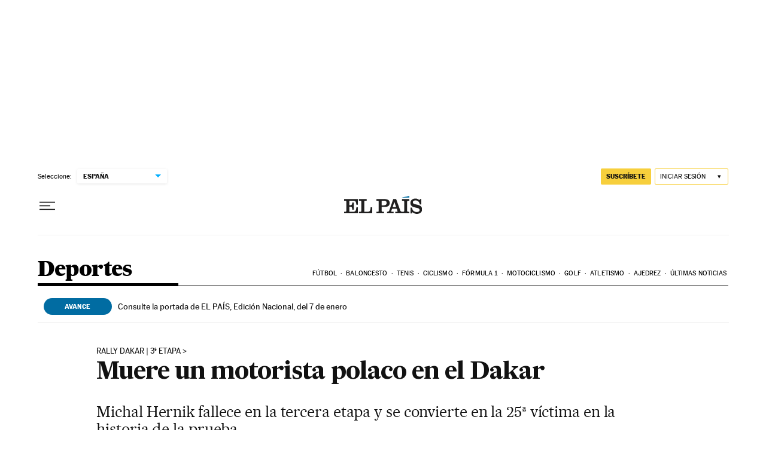

--- FILE ---
content_type: text/html; charset=utf-8
request_url: https://elpais.com/deportes/2015/01/06/actualidad/1420580446_910808.html
body_size: 61312
content:
<!DOCTYPE html><html lang="es"><head><meta charSet="UTF-8"/><meta name="viewport" content="width=device-width, initial-scale=1.0"/><link rel="preconnect" href="//static.elpais.com"/><link rel="preconnect" href="//assets.adobedtm.com"/><link rel="preconnect" href="//sdk.privacy-center.org"/><link rel="preload" href="https://imagenes.elpais.com/resizer/v2/TO4Q64V5LAGWU6WULSGPYFJXTY.jpg?auth=3894fd80cf4068d1b5ef783b51dd37fc3802a8fba846926fb0c022c2011c51af&amp;width=414" imageSrcSet="https://imagenes.elpais.com/resizer/v2/TO4Q64V5LAGWU6WULSGPYFJXTY.jpg?auth=3894fd80cf4068d1b5ef783b51dd37fc3802a8fba846926fb0c022c2011c51af&amp;width=414 414w,https://imagenes.elpais.com/resizer/v2/TO4Q64V5LAGWU6WULSGPYFJXTY.jpg?auth=3894fd80cf4068d1b5ef783b51dd37fc3802a8fba846926fb0c022c2011c51af&amp;width=640 640w,https://imagenes.elpais.com/resizer/v2/TO4Q64V5LAGWU6WULSGPYFJXTY.jpg?auth=3894fd80cf4068d1b5ef783b51dd37fc3802a8fba846926fb0c022c2011c51af&amp;width=1000 1000w,https://imagenes.elpais.com/resizer/v2/TO4Q64V5LAGWU6WULSGPYFJXTY.jpg?auth=3894fd80cf4068d1b5ef783b51dd37fc3802a8fba846926fb0c022c2011c51af&amp;width=1200 1200w" imageSizes="(min-width: 1199px) 760px,(min-width: 1001px) cal(100vw - 62vw),(min-width: 768px) 767px, 100vw" as="image" fetchpriority="high"/><link rel="preload" href="https://static.elpais.com/dist/resources/fonts/majrit/majrit-text/Majrit-Text-Bold.woff2" as="font" type="font/woff2" crossorigin=""/><link rel="preload" href="https://static.elpais.com/dist/resources/fonts/majrit/majrit-text/Majrit-Text-Roman.woff2" as="font" type="font/woff2" crossorigin=""/><script type="application/javascript">window.ENP = {"globalContent":{"_id":"HMSF44WZCRA6NYDNFWSCX7G4NA","website":"el-pais","alertEnabled":true,"lotteryButtonEnabled":true,"chatbotDisabled":false,"subscribeLinkByIP":"https://elpais.com/suscripciones/america/#/campaign","subscribeLink":"https://elpais.com/suscripciones/#/campaign","subscribePremiumLink":{"default":"https://elpais.com/suscripciones/premium/upgrade/","CA":"https://elpais.com/suscripciones/digital/premium/upgrade/eucan/","US":"https://elpais.com/suscripciones/digital/premium/upgrade/eucan/"},"usunLoginUrl":"https://services.users.elpais.com/serviceLogin.html","baseUrlApiGateway":"https://wdnf3ec6zb.execute-api.eu-west-1.amazonaws.com/PRO/api/","serviceProductUrl":"https://services.users.elpais.com/serviceProduct.html","newsGoogleScript":"https://news.google.com/swg/js/v1/swg.js","secretPasswordServiceProduct":"&_&que_es_mi_barco$_$","favoritesURL":"https://static.elpais.com/dist/resources/js/88a7166af2a76854a844413591289ef5/ENP-favorites.js","apiOrigin":"https://publicapi.elpais.com","publicApi":"https://publicapi.elpais.com","entitlements":{"basic":[2895115629259653],"premium":[2810938707754442]},"omitAds":false,"isArticle":true,"isPageWithLiveBlog":false,"isPageWithLes":false,"isScoreboardLive":false,"hasSportLive":false,"source_system":"PEP","canonicalUrl":"/deportes/2015/01/06/actualidad/1420580446_910808.html","alertsOption":{"enableAlert":true},"comments":{"external_id":"1420580446-d6847f3c5054344cab9795c682f9da3a","display_comments":false},"sites":{"el-pais":{"socialLinks":{"facebook":"https://es-es.facebook.com/elpais/","twitter":"https://twitter.com/el_pais","youtube":"https://www.youtube.com/channel/UCnsvJeZO4RigQ898WdDNoBw","wikipedia":"https://es.wikipedia.org/wiki/El_Pa%C3%ADs","instagram":"https://www.instagram.com/el_pais/"},"twitterUsername":"el_pais","siteLanguage":"es"},"el-pais-america":{"socialLinks":{"facebook":"https://www.facebook.com/elpaisamerica","twitter":"https://twitter.com/elpais_america","youtube":"https://www.youtube.com/user/elpaiscom","wikipedia":"https://es.wikipedia.org/wiki/El_Pa%C3%ADs","instagram":"https://www.instagram.com/elpaisamerica"},"twitterUsername":"elpais_america","siteLanguage":"es"},"el-pais-mexico":{"socialLinks":{"facebook":"https://www.facebook.com/elpaismexico","twitter":"https://twitter.com/elpaismexico","youtube":"https://www.youtube.com/user/elpaiscom","wikipedia":"https://es.wikipedia.org/wiki/El_Pa%C3%ADs","instagram":"https://www.instagram.com/elpaismexico"},"twitterUsername":"elpaismexico","siteLanguage":"es"},"el-pais-colombia":{"socialLinks":{"facebook":"https://www.facebook.com/elpaisamericacolombia","twitter":"https://twitter.com/ElPaisAmericaCo","youtube":"https://www.youtube.com/user/elpaiscom","wikipedia":"https://es.wikipedia.org/wiki/El_Pa%C3%ADs","instagram":"https://www.instagram.com/elpaisamericacolombia"},"twitterUsername":"elpaisamericaco","siteLanguage":"es"},"el-pais-argentina":{"socialLinks":{"facebook":"https://www.facebook.com/elpaisamerica","twitter":"https://twitter.com/elpais_america","youtube":"https://www.youtube.com/user/elpaiscom","wikipedia":"https://es.wikipedia.org/wiki/El_Pa%C3%ADs","instagram":"https://www.instagram.com/elpaisamerica/"},"twitterUsername":"el_pais","siteLanguage":"es"},"el-pais-chile":{"socialLinks":{"facebook":"https://www.facebook.com/elpaisamerica","twitter":"https://twitter.com/elpais_america","youtube":"https://www.youtube.com/user/elpaiscom","wikipedia":"https://es.wikipedia.org/wiki/El_Pa%C3%ADs","instagram":"https://www.instagram.com/elpaisamerica"},"twitterUsername":"el_pais","siteLanguage":"es"},"el-pais-us":{"socialLinks":{"facebook":"https://www.facebook.com/elpaisamerica","twitter":"https://twitter.com/elpais_america","youtube":"https://www.youtube.com/user/elpaiscom","wikipedia":"https://es.wikipedia.org/wiki/El_Pa%C3%ADs","instagram":"https://www.instagram.com/elpaisamerica"},"twitterUsername":"el_pais","siteLanguage":"es"}}},"deployment":{"arcVersion":"2353","cssVersion":"88a7166af2a76854a844413591289ef5","jsVersion":"88a7166af2a76854a844413591289ef5","resourcePath":"https://static.elpais.com/dist"},"translations":{"dateTime":{"dateTimeConnector":"a las","ago":"Hace %s","actualizado":"Actualizado","act":"Act.","published":"Publicado a las:","modified":"y modificado a las"},"sharedBar":{"commentsMessage":"Ir a los comentarios","copyLink":"Enlace copiado"},"subscribePremiumText":"Añade más ventajas a tu suscripción: 2 cuentas de email, PDF de EL PAÍS y todo Cinco Días.","subscribePremiumButton":"HAZTE PREMIUM","chatbot":{"welcomeMessage":"Hola%s, ¿puedo ayudarte?"},"cutOffMarks":{"searchBox":{"common":{"defaultOptionText":"Por %s"}},"cutOffMarksList":{"common":{"noResultsMessage":"No se encontraron resultados"}}},"games":{"registerPrimaryPlayText":"Regístrate ahora","registerSecondaryPlayText":"Ya soy suscriptor"},"wrapped2025":{"mostReadSections":{"titleSubscribed":"Tus artículos más leídos han sido sobre"}}},"siteProperties":{"liveKickerUrl":"https://eskup.elpais.com/OuteskupSimple","languageCode":"es-ES","siteDomainURL":"https://elpais.com","subscribeOther":{"default":{"MX":"https://elpais.com/suscripciones/america/mexico/digital/#/campaign#","CO":"https://elpais.com/suscripciones/america/colombia/digital/#/campaign#","CL":"https://elpais.com/suscripciones/america/chile/digital/#/campaign#","CA":"https://elpais.com/suscripciones/digital/eucan/","US":"https://elpais.com/suscripciones/digital/eucan/"},"freemium_t2":{"default":"https://elpais.com/suscripciones/premium/primer-mes-anual/#/campaign","defaultAm":"https://elpais.com/suscripcion/latam/primermes/premium/mensual/anual/#/campaign","MX":"https://elpais.com/suscripcion/latam/primermes/premium/mensual/anual/#/campaign","CO":"https://elpais.com/suscripcion/colombia/premium/primermes/anual","CL":"https://elpais.com/suscripcion/latam/primermes/premium/mensual/anual/#/campaign","CA":"https://elpais.com/suscripciones/digital/premium/primer-mes-anual/eucan","US":"https://elpais.com/suscripciones/digital/premium/primer-mes-anual/eucan"}},"relativeSearchURL":"/buscador/","games":{"ctaLoginUrl":"https://elpais.com/subscriptions/#/sign-in#?prod=REGCONTADOR&o=popup_regwall","ctaRegisterUrl":"https://elpais.com/subscriptions/#/register#?prod=REGCONTADOR&o=popup_regwall&prm=signwall_contadorpopup_registro_el-pais"},"disqusEmbedUrl":"https://el-pais-1.disqus.com/embed.js","disqusEndpointSso":"https://firmacomentario.prisamedia.com/api/sso","objectUserPath":"ENP.user.userData","conditionToComment":"subscribed"},"disabledFeatures":{"NOFAV":true,"NOPUBLI":false,"NOCSS":false},"overrideCss":null,"envVars":{}};</script><script type="application/javascript">window.LANG = "es-ES";</script><script type="text/javascript">window.arcIdentityApiOrigin = "https://publicapi.elpais.com";window.arcSalesApiOrigin = "https://publicapi.elpais.com";window.arcSignInUrl = "/subscriptions";if (false || window.location.pathname.indexOf('/pf/') === 0)
  { window.arcSignInUrl = "/pf" + window.arcSignInUrl + "?_website=el-pais"; }</script><script src="https://static.prisa.com/dist/subs/securesharesession/v2/latest/securesharesession.min.js"></script><script>
        window.PMWallAutopilot = {"itemAuthors":[{"id":"gorka_rodrigalvarez_perez_a","name":"gorka Pérez"}],"itemEdition":"españa","itemId":"HMSF44WZCRA6NYDNFWSCX7G4NA","itemType":"story","itemSection":"/deportes","itemPrisaTypology":"noticia","itemPublicationDate":"2015/01/06","itemUpdateDate":"2022/07/20","itemRestriction":"freemium"};
        window.PMWallAutopilot.script = "https://static.prisa.com/dist/subs/pmwall/1.2.1/pmwall.min.js";
        </script><script type="text/javascript" id="enp-script-0" src="https://static.elpais.com/dist/resources/js/88a7166af2a76854a844413591289ef5/ENP-article.js" defer=""></script><script src="https://contributor.google.com/scripts/1d9eb4aae2cdce07/loader.js" defer=""></script><script type="text/javascript">
          var EP=EP||{};
          (function(e){e.FC={getCookie:function(a){a+="=";for(var d=document.cookie.split(";"),b=0;b<d.length;b++){for(var c=d[b];" "==c.charAt(0);)c=c.substring(1,c.length);if(0==c.indexOf(a))return c.substring(a.length,c.length)}return null},getReleasedStorage:function(a,d){my_storage=window.localStorage;var b=my_storage.getItem(a);if(null!==b&&-1!=b.indexOf("|")){var c=b.substring(0,b.indexOf("|"));b=b.substring(b.indexOf("|")+1,b.length);if(c==
          d||"mostrarFC"==a&&"SI"==b)return b}return null},setReleasedStorage:function(a,d,b){my_storage=window.localStorage;my_storage.setItem(a,d+"|"+b)},cumpleAleatorio:function(a){return cumple_aleatorio=100*Math.random()<a?!0:!1},init:function(){window.es_suscriptor=!1;var{UT=''}=(cookieValue=EP.FC.getCookie("pmuser"))&&cookieValue!=='null'?JSON.parse(cookieValue):{};es_suscriptor=(UT==="T1"||UT==="T2");window.googlefc=window.googlefc||{};googlefc.controlledMessagingFunction=function(a){(es_suscriptor||false)?a.proceed(!1):a.proceed(!0)}}};EP.FC.init()})(EP);
          (function(){'use strict';var f=function(a){var b=0;return function(){return b<a.length?{done:!1,value:a[b++]}:{done:!0}}},l=this,m=/^[w+/_-]+[=]{0,2}$/,n=null,q=function(){},r=function(a){var b=typeof a;if("object"==b)if(a){if(a instanceof Array)return"array";if(a instanceof Object)return b;var c=Object.prototype.toString.call(a);if("[object Window]"==c)return"object";if("[object Array]"==c||"number"==typeof a.length&&"undefined"!=typeof a.splice&&"undefined"!=typeof a.propertyIsEnumerable&&!a.propertyIsEnumerable("splice"))return"array";
          if("[object Function]"==c||"undefined"!=typeof a.call&&"undefined"!=typeof a.propertyIsEnumerable&&!a.propertyIsEnumerable("call"))return"function"}else return"null";else if("function"==b&&"undefined"==typeof a.call)return"object";return b},t=Date.now||function(){return+new Date},u=function(a,b){function c(){}c.prototype=b.prototype;a.m=b.prototype;a.prototype=new c;a.prototype.constructor=a;a.j=function(a,c,g){for(var d=Array(arguments.length-2),e=2;e<arguments.length;e++)d[e-2]=arguments[e];return b.prototype[c].apply(a,
          d)}};var v=function(a,b){Object.defineProperty(l,a,{configurable:!1,get:function(){return b},set:q})};var w=function(){return Math.floor(2147483648*Math.random()).toString(36)+Math.abs(Math.floor(2147483648*Math.random())^t()).toString(36)};var y=function(){this.a="";this.b=x},x={},z=function(a){var b=new y;b.a=a;return b};var A=function(a,b){a.src=b instanceof y&&b.constructor===y&&b.b===x?b.a:"type_error:TrustedResourceUrl";if(null===n)b:{b=l.document;if((b=b.querySelector&&b.querySelector("script[nonce]"))&&(b=b.nonce||b.getAttribute("nonce"))&&m.test(b)){n=b;break b}n=""}b=n;b&&a.setAttribute("nonce",b)};var B=function(a){this.a=a||l.document||document};B.prototype.appendChild=function(a,b){a.appendChild(b)};var C=function(a,b,c,d,e,g){try{var h=a.a,k=a.a.createElement("SCRIPT");k.async=!0;A(k,b);h.head.appendChild(k);k.addEventListener("load",function(){e();d&&h.head.removeChild(k)});k.addEventListener("error",function(){0<c?C(a,b,c-1,d,e,g):(d&&h.head.removeChild(k),g())})}catch(p){g()}};var D=l.atob("aHR0cHM6Ly93d3cuZ3N0YXRpYy5jb20vaW1hZ2VzL2ljb25zL21hdGVyaWFsL3N5c3RlbS8xeC93YXJuaW5nX2FtYmVyXzI0ZHAucG5n"),E=l.atob("WW91IGFyZSBzZWVpbmcgdGhpcyBtZXNzYWdlIGJlY2F1c2UgYWQgb3Igc2NyaXB0IGJsb2NraW5nIHNvZnR3YXJlIGlzIGludGVyZmVyaW5nIHdpdGggdGhpcyBwYWdlLg=="),aa=l.atob("RGlzYWJsZSBhbnkgYWQgb3Igc2NyaXB0IGJsb2NraW5nIHNvZnR3YXJlLCB0aGVuIHJlbG9hZCB0aGlzIHBhZ2Uu"),ba=function(a,b,c){this.b=a;this.f=new B(this.b);this.a=null;this.c=[];this.g=!1;this.i=b;this.h=c},H=function(a){if(a.b.body&&!a.g){var b=
          function(){F(a);l.setTimeout(function(){return G(a,3)},50)};C(a.f,a.i,2,!0,function(){l[a.h]||b()},b);a.g=!0}},F=function(a){for(var b=I(1,5),c=0;c<b;c++){var d=J(a);a.b.body.appendChild(d);a.c.push(d)}b=J(a);b.style.bottom="0";b.style.left="0";b.style.position="fixed";b.style.width=I(100,110).toString()+"%";b.style.zIndex=I(2147483544,2147483644).toString();b.style["background-color"]=K(249,259,242,252,219,229);b.style["box-shadow"]="0 0 12px #888";b.style.color=K(0,10,0,10,0,10);b.style.display=
          "flex";b.style["justify-content"]="center";b.style["font-family"]="Roboto, Arial";c=J(a);c.style.width=I(80,85).toString()+"%";c.style.maxWidth=I(750,775).toString()+"px";c.style.margin="24px";c.style.display="flex";c.style["align-items"]="flex-start";c.style["justify-content"]="center";d=a.f.a.createElement("IMG");d.className=w();d.src=D;d.style.height="24px";d.style.width="24px";d.style["padding-right"]="16px";var e=J(a),g=J(a);g.style["font-weight"]="bold";g.textContent=E;var h=J(a);h.textContent=
          aa;L(a,e,g);L(a,e,h);L(a,c,d);L(a,c,e);L(a,b,c);a.a=b;a.b.body.appendChild(a.a);b=I(1,5);for(c=0;c<b;c++)d=J(a),a.b.body.appendChild(d),a.c.push(d)},L=function(a,b,c){for(var d=I(1,5),e=0;e<d;e++){var g=J(a);b.appendChild(g)}b.appendChild(c);c=I(1,5);for(d=0;d<c;d++)e=J(a),b.appendChild(e)},I=function(a,b){return Math.floor(a+Math.random()*(b-a))},K=function(a,b,c,d,e,g){return"rgb("+I(Math.max(a,0),Math.min(b,255)).toString()+","+I(Math.max(c,0),Math.min(d,255)).toString()+","+I(Math.max(e,0),Math.min(g,
          255)).toString()+")"},J=function(a){a=a.f.a.createElement("DIV");a.className=w();return a},G=function(a,b){0>=b||null!=a.a&&0!=a.a.offsetHeight&&0!=a.a.offsetWidth||(ca(a),F(a),l.setTimeout(function(){return G(a,b-1)},50))},ca=function(a){var b=a.c;var c="undefined"!=typeof Symbol&&Symbol.iterator&&b[Symbol.iterator];b=c?c.call(b):{next:f(b)};for(c=b.next();!c.done;c=b.next())(c=c.value)&&c.parentNode&&c.parentNode.removeChild(c);a.c=[];(b=a.a)&&b.parentNode&&b.parentNode.removeChild(b);a.a=null};var M=function(a,b,c){a=l.btoa(a+b);v(a,c)},da=function(a,b,c){for(var d=[],e=2;e<arguments.length;++e)d[e-2]=arguments[e];e=l.btoa(a+b);e=l[e];if("function"==r(e))e.apply(null,d);else throw Error("API not exported.");};var fa=function(a,b,c,d,e){var g=ea(c),h=function(c){c.appendChild(g);l.setTimeout(function(){g?(0!==g.offsetHeight&&0!==g.offsetWidth?b():a(),g.parentNode&&g.parentNode.removeChild(g)):a()},d)},k=function(a){document.body?h(document.body):0<a?l.setTimeout(function(){k(a-1)},e):b()};k(3)},ea=function(a){var b=document.createElement("div");b.className=a;b.style.width="1px";b.style.height="1px";b.style.position="absolute";b.style.left="-10000px";b.style.top="-10000px";b.style.zIndex="-10000";return b};var N=null;var O=function(){},P="function"==typeof Uint8Array,Q=function(a,b){a.b=null;b||(b=[]);a.l=void 0;a.f=-1;a.a=b;a:{if(b=a.a.length){--b;var c=a.a[b];if(!(null===c||"object"!=typeof c||"array"==r(c)||P&&c instanceof Uint8Array)){a.g=b-a.f;a.c=c;break a}}a.g=Number.MAX_VALUE}a.i={}},R=[],S=function(a,b){if(b<a.g){b+=a.f;var c=a.a[b];return c===R?a.a[b]=[]:c}if(a.c)return c=a.c[b],c===R?a.c[b]=[]:c},U=function(a,b){var c=T;a.b||(a.b={});if(!a.b[b]){var d=S(a,b);d&&(a.b[b]=new c(d))}return a.b[b]};
          O.prototype.h=P?function(){var a=Uint8Array.prototype.toJSON;Uint8Array.prototype.toJSON=function(){if(!N){N={};for(var a=0;65>a;a++)N[a]="ABCDEFGHIJKLMNOPQRSTUVWXYZabcdefghijklmnopqrstuvwxyz0123456789+/=".charAt(a)}a=N;for(var c=[],d=0;d<this.length;d+=3){var e=this[d],g=d+1<this.length,h=g?this[d+1]:0,k=d+2<this.length,p=k?this[d+2]:0,ha=e>>2;e=(e&3)<<4|h>>4;h=(h&15)<<2|p>>6;p&=63;k||(p=64,g||(h=64));c.push(a[ha],a[e],a[h],a[p])}return c.join("")};try{return JSON.stringify(this.a&&this.a,V)}finally{Uint8Array.prototype.toJSON=
          a}}:function(){return JSON.stringify(this.a&&this.a,V)};var V=function(a,b){return"number"!=typeof b||!isNaN(b)&&Infinity!==b&&-Infinity!==b?b:String(b)};O.prototype.toString=function(){return this.a.toString()};var T=function(a){Q(this,a)};u(T,O);var W=function(a){Q(this,a)};u(W,O);var ia=function(a,b){this.g=new B(a);var c=U(b,11);c=z(S(c,4)||"");this.b=new ba(a,c,S(b,10));this.a=b;this.f=S(this.a,1);this.c=!1},X=function(a,b,c,d){b=new T(b?JSON.parse(b):null);b=z(S(b,4)||"");C(a.g,b,3,!1,c,function(){fa(function(){H(a.b);d(!1)},function(){d(!0)},S(a.a,12),S(a.a,5),S(a.a,3))})},ja=function(a){a.c||(M(a.f,"internal_api_load_with_sb",function(b,c,d){X(a,b,c,d)}),M(a.f,"internal_api_sb",function(){H(a.b)}),a.c=!0)};var Y=function(a){this.h=l.document;this.a=new ia(this.h,a);this.f=S(a,1);this.g=U(a,2);this.c=!1;this.b=a};Y.prototype.start=function(){try{ka(),ja(this.a),l.googlefc=l.googlefc||{},"callbackQueue"in l.googlefc||(l.googlefc.callbackQueue=[]),la(this)}catch(a){H(this.a.b)}};
          var ka=function(){var a=function(){if(!l.frames.googlefcPresent)if(document.body){var b=document.createElement("iframe");b.style.display="none";b.style.width="0px";b.style.height="0px";b.style.border="none";b.style.zIndex="-1000";b.style.left="-1000px";b.style.top="-1000px";b.name="googlefcPresent";document.body.appendChild(b)}else l.setTimeout(a,5)};a()},la=function(a){var b=t();X(a.a,a.g.h(),function(){var c=l.btoa(a.f+"cached_js");(c=l[c])?(c=l.atob(c),c=3E5>Math.abs(b-parseInt(c,10))):c=!1;c||
          (da(a.f,"internal_api_sb"),Z(a,S(a.b,9)))},function(b){b?Z(a,S(a.b,7)):Z(a,S(a.b,8))})},Z=function(a,b){a.c||(a.c=!0,a=new l.XMLHttpRequest,a.open("GET",b,!0),a.send())};(function(a,b){l[a]=function(c){for(var d=[],e=0;e<arguments.length;++e)d[e-0]=arguments[e];l[a]=q;b.apply(null,d)}})("__475an521in8a__",function(a){"function"==typeof l.atob&&(a=l.atob(a),a=new W(a?JSON.parse(a):null),(new Y(a)).start())});}).call(this);

          window.__475an521in8a__("[base64]/[base64]/[base64]");
          </script><script type="application/javascript">window.DTM = Object.assign(window.DTM || {}, {"isArticle":true,"pageDataLayer":{"businessUnit":"noticias","canonicalURL":"https://elpais.com/deportes/2015/01/06/actualidad/1420580446_910808.html","domain":"elpais.com","edition":"españa","geoRegion":"españa","language":"es-ES","paywallID":"not-set","liveContent":false,"org":"prisa","pageInstanceID":"1767759726301_92720669","pageName":"elpaiscom/deportes/2015/01/06/actualidad/1420580446_910808.html","publisher":"el pais","siteID":"elpaiscom","sysEnv":"web","thematic":"deportes","onsiteSearchResults":"","onsiteSearchTerm":"","paywallActive":false,"paywallCounter":"not-set","pageTypology":"noticia","paywallProductOther":"","editionNavigation":"not-set","articleID":"HMSF44WZCRA6NYDNFWSCX7G4NA","audioContent":false,"author":[{"id":"gorka_rodrigalvarez_perez_a","name":"gorka Pérez"}],"creationDate":"2015/01/06","updateDate":"2022/07/20","publishDate":"2015/01/06","articleTitle":"Muere un motorista polaco en el Dakar","articleLength":0,"dataLayerVersion":"v2","pageType":"articulo","primaryCategory":"deportes","secondaryCategories":"","signwallType":"reg_metered","subCategory1":"deportes","subCategory2":"","tags":[{"id":"rally-dakar-a","name":"Rally Dakar"},{"id":"rallies-a","name":"Rallies"},{"id":"automovilismo-a","name":"Automovilismo"},{"id":"trafico-a","name":"Tráfico"},{"id":"accidentes-a","name":"Accidentes"},{"id":"deportes-motor-a","name":"Deportes motor"},{"id":"competiciones-a","name":"Competiciones"},{"id":"transporte-a","name":"Transporte"},{"id":"sucesos-a","name":"Sucesos"},{"id":"deportes-a","name":"Deportes"}],"videoContent":false},"path":"//assets.adobedtm.com/0681c221600c/d0943e7fed9e/launch-90f4fb204f3b.min.js"});</script><title>Rally Dakar: Muere un motorista polaco en el Dakar | Deportes | EL PAÍS</title><meta name="date" scheme="W3CDTF" content="2015-01-06T22:59:35+01:00"/><meta name="lang" content="es"/><meta name="author" content="gorka Pérez"/><meta name="robots" content="index,follow,max-image-preview:large"/><meta name="description" content="Michal Hernik fallece en la tercera etapa y se convierte en la 25ª víctima en la historia de la prueba"/><meta name="organization" content="Ediciones EL PAÍS S.L."/><meta property="article:publisher" content="https://www.facebook.com/elpais"/><meta property="article:published_time" content="2015-01-06T22:59:35+01:00"/><meta property="article:modified_time" content="2015-01-06T22:59:35+01:00"/><meta property="og:title" content="Muere un motorista polaco en el Dakar"/><meta property="og:description" content="Michal Hernik fallece en la tercera etapa y se convierte en la 25ª víctima en la historia de la prueba"/><meta property="og:updated_time" content="2015-01-06T22:59:35+01:00"/><meta property="og:image" content="https://imagenes.elpais.com/resizer/v2/TO4Q64V5LAGWU6WULSGPYFJXTY.jpg?auth=3894fd80cf4068d1b5ef783b51dd37fc3802a8fba846926fb0c022c2011c51af&amp;width=1200"/><meta property="og:image:width" content="1200"/><meta property="og:image:height" content="810"/><meta property="og:url" content="https://elpais.com/deportes/2015/01/06/actualidad/1420580446_910808.html"/><meta property="og:type" content="article"/><meta property="og:site_name" content="El País"/><meta property="fb:app_id" content="94039431626"/><meta property="twitter:card" content="summary_large_image"/><meta property="twitter:site" content="@elpais_deportes"/><link rel="canonical" href="https://elpais.com/deportes/2015/01/06/actualidad/1420580446_910808.html"/><link rel="amphtml" href="https://elpais.com/deportes/2015/01/06/actualidad/1420580446_910808.html?outputType=amp"/><meta property="article:section" content="Deportes"/><meta property="article:tag" content="Rally Dakar"/><meta property="article:tag" content="Rallies"/><meta property="article:tag" content="Automovilismo"/><meta property="article:tag" content="Tráfico"/><meta property="article:tag" content="Accidentes"/><meta property="article:tag" content="Deportes motor"/><meta property="article:tag" content="Competiciones"/><meta property="article:tag" content="Transporte"/><meta property="article:tag" content="Sucesos"/><meta property="article:tag" content="Deportes"/><meta property="twitter:title" content="Muere un motorista polaco en el Dakar"/><meta property="og:article:publisher" content="EL PAÍS"/><meta property="og:article:author" content="gorka Pérez"/><meta name="DC.date.issued" content="2015-01-06T22:59:35+01:00"/><meta property="mrf:tags" content="brandedContent:false;"/><meta property="fb:pages" content="8585811569"/><meta property="news_keywords" content="Rally Dakar, Rallies, Automovilismo, Tráfico, Accidentes, Deportes motor, Competiciones, Transporte, Sucesos, Deportes"/><link rel="alternate" href="https://feeds.elpais.com/mrss-s/list/ep/site/elpais.com/section/deportes" type="application/rss+xml" title="RSS sobre Deportes"/><script type="application/ld+json">[{"@context":"https://schema.org/","@type":"BreadcrumbList","itemListElement":[{"@type":"ListItem","item":{"@id":"https://elpais.com/","name":"EL PAÍS: el periódico global","@type":"CollectionPage"},"position":1},{"@type":"ListItem","item":{"@id":"https://elpais.com/deportes/","name":"Deportes","@type":"CollectionPage"},"position":2},{"@type":"ListItem","item":{"@id":"https://elpais.com/deportes/2015/01/06/actualidad/1420580446_910808.html","name":"Muere un motorista polaco en el Dakar","@type":"ItemPage"},"position":3}]},{"@context":"https://schema.org/","@type":"WPHeader","cssSelector":".z-he"},{"@context":"https://schema.org/","@type":"WPFooter","cssSelector":".z-fo"},{"@context":"https://schema.org/","@type":"WPSideBar","cssSelector":".a_o._pr"}]</script><script type="application/ld+json">{"@context":"https://schema.org/","@type":["NewsArticle","Article","ReportageNewsArticle"],"headline":"Muere un motorista polaco en el Dakar","datePublished":"2015-01-06T22:59:35+01:00","dateModified":"2015-01-06T22:59:35+01:00","copyrightYear":2026,"description":"Michal Hernik fallece en la tercera etapa y se convierte en la 25ª víctima en la historia de la prueba","articleBody":"Michal Hernik, motorista polaco de 39 años, fue encontrado sin vida ayer durante el transcurso de la especial de la tercera etapa del Dakar, comprendia entre San Juan y Chilecito (Argentina), de 220 kilómetros de recorrido. Hernik, que ocupaba la 84ª posición, fue localizado en el kilómetro 206 de la Cuesta de Miranda, en la provincia de La Rioja, sin rasgos aparentes de accidente, por lo que las circunstancias de su muerte están todavía por determinar. La señal del Iritrack de su KTM se perdió a las 14:37, hora local, ocho horas después de que tomara la salida. Tras ser informada de su ausencia en la llegada de la especial a las 15:23, dirección de carrera envió un helicóptero medicalizado en su busca. El polaco fue localizado a 300 metros de la pista a las 16:03 donde se constató su muerte. Hernik participaba por primera vez en el Dakar, tras haber competido antes en el Abu Dabi Desert Challenge en 2014 y en el Rally de Marruecos en 2013. Con su fallecimiento, ya son 25 los pilotos (17 de ellos motoristas) que han perdido la vida en el Dakar desde 1979, año de la primera edición, en una competición que un curso más continúa agrandado su lista de desgracias. La muerte convierte a 2015 en el cuarto año consecutivo que tiene que lamentar una pérdida humana, pues hay que remontarse a 2011 para encontrar el último año sin fallecidos en la carrera. De esta manera, la legendaria prueba de origen europeo-africana sumó su quinta muerte desde su desembarco en tierras sudamericanas con los antecedentes del francés Thierry Pascal en 2009, el argentino Jorge Martínez Boero en 2012, el francés Thomas Bourgin en 2013 y el belga Eric Palante el año pasado.","keywords":["Rally Dakar","Rallies","Automovilismo","Tráfico","Accidentes","Deportes motor","Competiciones","Transporte","Sucesos","Deportes"],"author":[{"@type":"Person","name":"gorka Pérez","url":"https://elpais.com/autor/gorka-rodrigalvarez-perez/"}],"articleSection":"Deportes","mainEntityOfPage":{"@type":["WebPage","ItemPage"],"@id":"https://elpais.com/deportes/2015/01/06/actualidad/1420580446_910808.html","name":"Muere un motorista polaco en el Dakar"},"inLanguage":"es","contentLocation":{"@type":"Place","name":"Chilecito"},"image":{"@type":"ImageObject","url":["https://imagenes.elpais.com/resizer/v2/TO4Q64V5LAGWU6WULSGPYFJXTY.jpg?auth=3894fd80cf4068d1b5ef783b51dd37fc3802a8fba846926fb0c022c2011c51af&width=1960&height=1103&smart=true","https://imagenes.elpais.com/resizer/v2/TO4Q64V5LAGWU6WULSGPYFJXTY.jpg?auth=3894fd80cf4068d1b5ef783b51dd37fc3802a8fba846926fb0c022c2011c51af&width=1960&height=1470&smart=true","https://imagenes.elpais.com/resizer/v2/TO4Q64V5LAGWU6WULSGPYFJXTY.jpg?auth=3894fd80cf4068d1b5ef783b51dd37fc3802a8fba846926fb0c022c2011c51af&width=980&height=980&smart=true"]},"publisher":{"@type":["NewsMediaOrganization","Organization"],"sameAs":["https://twitter.com/el_pais","https://es-es.facebook.com/elpais/","https://www.youtube.com/channel/UCnsvJeZO4RigQ898WdDNoBw","https://es.wikipedia.org/wiki/El_Pa%C3%ADs"],"logo":{"@type":"ImageObject","url":"https://imagenes.elpais.com/resizer/k9juw7M8yTJPjyDMRsLFD9jjYOw=/arc-anglerfish-eu-central-1-prod-prisa/public/AALN34GI5BFSZHPU6WQBWNRLUI.jpg","height":300,"width":300},"name":"Ediciones EL PAÍS S.L.","actionableFeedbackPolicy":"https://elpais.com/info/codigo-etico/#contacto","correctionsPolicy":"https://elpais.com/info/codigo-etico/#cambios","diversityPolicy":"https://elpais.com/info/codigo-etico/#diversidad","diversityStaffingReport":"https://elpais.com/info/codigo-etico/#diversidad","ethicsPolicy":"https://elpais.com/info/codigo-etico/#principios","foundingDate":"1976-05-04","masthead":"https://elpais.com/info/codigo-etico/#estructura","missionCoveragePrioritiesPolicy":"https://elpais.com/info/codigo-etico/#mision","noBylinesPolicy":"https://elpais.com/info/codigo-etico/","ownershipFundingInfo":"https://elpais.com/info/codigo-etico/#estructura","unnamedSourcesPolicy":"https://elpais.com/info/codigo-etico/#fuentes","verificationFactCheckingPolicy":"https://elpais.com/info/codigo-etico/#verificacion"},"publishingPrinciples":{"@type":"CreativeWork","url":"https://elpais.com/info/codigo-etico"},"license":"https://elpais.com/info/aviso-legal/","speakable":{"@type":"SpeakableSpecification","cssSelector":"h1.a_t"},"isAccessibleForFree":false,"isPartOf":{"@type":["CreativeWork","Product"],"name":"Ediciones EL PAÍS S.L.","productID":"elpais.com:basic"},"hasPart":{"@type":"WebPageElement","isAccessibleForFree":false,"cssSelector":".a_b_wall"}}</script><link rel="manifest" href="/pf/resources/manifests/site.webmanifest?d=2353"/><link rel="icon" href="https://static.elpais.com/dist/resources/images/favicon.ico" type="image/x-icon"/><link rel="icon" href="https://static.elpais.com/dist/resources/images/favicon_96.png" type="image/png" sizes="96x96"/><link rel="apple-touch-icon" sizes="180x180" href="https://static.elpais.com/dist/resources/images/apple-touch-icon.png"/><style id="critical-css">:root{--article-body-tablet-offset: rem(32px);--grid-6-1-column-content: calc(1 * ((100% - var(--grid-column-gap) * 5) / 6 + var(--grid-column-gap)) - var(--grid-column-gap));--grid-6-1-column-content-gap: calc(1 * ((100% - var(--grid-column-gap) * 5) / 6 + var(--grid-column-gap)));--grid-8-1-column-content: calc(1 * ((100% - var(--grid-column-gap) * 7) / 8 + var(--grid-column-gap)) - var(--grid-column-gap));--grid-8-1-column-content-gap: calc(1 * ((100% - var(--grid-column-gap) * 7) / 8 + var(--grid-column-gap)));--grid-8-2-column-content: calc(2 * ((100% - var(--grid-column-gap) * 7) / 8 + var(--grid-column-gap)) - var(--grid-column-gap));--grid-8-3-column-content: calc(3 * ((100% - var(--grid-column-gap) * 7) / 8 + var(--grid-column-gap)) - var(--grid-column-gap));--grid-8-4-column-content: calc(4 * ((100% - var(--grid-column-gap) * 7) / 8 + var(--grid-column-gap)) - var(--grid-column-gap));--grid-10-1-column-content: calc(1 * ((100% - var(--grid-column-gap) * 9) / 10 + var(--grid-column-gap)) - var(--grid-column-gap));--grid-10-2-column-content: calc(2 * ((100% - var(--grid-column-gap) * 9) / 10 + var(--grid-column-gap)) - var(--grid-column-gap));--grid-10-3-column-content: calc(3 * ((100% - var(--grid-column-gap) * 9) / 10 + var(--grid-column-gap)) - var(--grid-column-gap));--grid-10-4-column-content: calc(4 * ((100% - var(--grid-column-gap) * 9) / 10 + var(--grid-column-gap)) - var(--grid-column-gap));--grid-10-1-column-content-gap: calc(1 * ((100% - var(--grid-column-gap) * 9) / 10 + var(--grid-column-gap)));--grid-12-1-column-content-gap: calc(1 * ((100% - var(--grid-column-gap) * 11) / 12 + var(--grid-column-gap)))}html{line-height:1.15;-webkit-text-size-adjust:100%}body{margin:0}hr{box-sizing:content-box;height:0;overflow:visible}pre{font-family:monospace,monospace;font-size:1em}abbr[title]{border-bottom:none;text-decoration:underline;-webkit-text-decoration:underline dotted;text-decoration:underline dotted}b,strong{font-weight:bolder}code,kbd,samp{font-family:monospace,monospace;font-size:1em}small{font-size:80%}sub,sup{font-size:75%;line-height:0;position:relative;vertical-align:baseline}sub{bottom:-.25em}sup{top:-.5em}button,input,optgroup,select,textarea{font-family:inherit;font-size:100%;line-height:1.15;margin:0}button,input{overflow:visible}button,select{text-transform:none}button,[type=button],[type=reset],[type=submit]{-webkit-appearance:button}button::-moz-focus-inner,[type=button]::-moz-focus-inner,[type=reset]::-moz-focus-inner,[type=submit]::-moz-focus-inner{border-style:none;padding:0}button:-moz-focusring,[type=button]:-moz-focusring,[type=reset]:-moz-focusring,[type=submit]:-moz-focusring{outline:1px dotted ButtonText}legend{box-sizing:border-box;color:inherit;display:table;max-width:100%;padding:0;white-space:normal}progress{vertical-align:baseline}textarea{overflow:auto}[type=number]::-webkit-inner-spin-button,[type=number]::-webkit-outer-spin-button{height:auto}[type=search]{-webkit-appearance:textfield;outline-offset:-2px}[type=search]::-webkit-search-decoration{-webkit-appearance:none}::-webkit-file-upload-button{-webkit-appearance:button;font:inherit}details{display:block}summary{display:list-item}iframe,img{display:block;border:none}input,textarea{outline:none}figure{margin:0}[type=search]::-webkit-search-cancel-button{display:none}._g{position:relative;box-sizing:border-box;grid-template-rows:max-content;grid-auto-flow:dense}[class*=_g_c-]{grid-row-start:auto}._g{grid-template-columns:repeat(4,1fr)}._g-xs{display:grid}._g-s>div{position:relative}._g-s>div:not(:first-child):before{content:"";position:absolute;top:0;left:-16px;height:100%;border-left:1px solid #e9e9e9}._g_c-1{grid-column-end:span 1}._g_c-2{grid-column-end:span 2}._g_c-3{grid-column-end:span 3}._g_c-4{grid-column-end:span 4}:root{--grid-column-gap: 1.3125rem;--grid-column-gap-justify: -1.3125rem;--grid-offset: 1.25rem;--grid-offset-justify: -1.25rem}._g{grid-column-gap:1.3125rem}._g-o{padding-left:1.25rem;padding-right:1.25rem}._g-o{margin-left:auto;margin-right:auto;box-sizing:border-box;width:100%}._g-f{max-width:none}._gf-np{padding:0}._gf .c{border-bottom:0}@keyframes blink{0%{opacity:1}50%{opacity:0}to{opacity:1}}@font-face{font-family:MajritTx;font-style:normal;font-weight:700;font-display:swap;src:url(https://static.elpais.com/dist/resources/fonts/majrit/majrit-text/Majrit-Text-Bold.woff2) format("woff2"),url(https://static.elpais.com/dist/resources/fonts/majrit/majrit-text/Majrit-Text-Bold.woff) format("woff")}@font-face{font-family:MajritTxRoman;font-style:normal;font-weight:400;font-display:swap;src:url(https://static.elpais.com/dist/resources/fonts/majrit/majrit-text/Majrit-Text-Roman.woff2) format("woff2"),url(https://static.elpais.com/dist/resources/fonts/majrit/majrit-text/Majrit-Text-Roman.woff) format("woff")}@font-face{font-family:MajritTx;font-style:normal;font-weight:600;font-display:swap;src:url(https://static.elpais.com/dist/resources/fonts/majrit/majrit-text/Majrit-Text-Semibold.woff2) format("woff2"),url(https://static.elpais.com/dist/resources/fonts/majrit/majrit-text/Majrit-Text-Semibold.woff) format("woff")}@font-face{font-family:MajritTx;font-style:normal;font-weight:900;font-display:swap;src:url(https://static.elpais.com/dist/resources/fonts/majrit/majrit-text/Majrit-Text-Black.woff2) format("woff2"),url(https://static.elpais.com/dist/resources/fonts/majrit/majrit-text/Majrit-Text-Black.woff) format("woff")}@font-face{font-family:MarcinAntB;font-style:normal;font-weight:400;font-display:swap;src:url(https://static.elpais.com/dist/resources/fonts/marcin-ant-b/marcinantb-regular-webfont.woff2) format("woff2"),url(https://static.elpais.com/dist/resources/fonts/marcin-ant-b/marcinantb-regular-webfont.woff) format("woff")}@font-face{font-family:MarcinAntB;font-style:normal;font-weight:700;font-display:swap;src:url(https://static.elpais.com/dist/resources/fonts/marcin-ant-b/marcinantb-bold-webfont.woff2) format("woff2"),url(https://static.elpais.com/dist/resources/fonts/marcin-ant-b/marcinantb-bold-webfont.woff) format("woff")}@font-face{font-family:MajritTx;font-style:italic;font-weight:700;font-display:swap;src:url(https://static.elpais.com/dist/resources/fonts/majrit/majrit-text/Majrit-Text-Bold-Italic.woff2) format("woff2"),url(https://static.elpais.com/dist/resources/fonts/majrit/majrit-text/Majrit-Text-Bold-Italic.woff) format("woff")}.clearfix:after,._cf:after{display:block;clear:both;content:""}._rt{position:relative;display:block}._rt:before{display:block;padding-top:var(--arc-aspect-ratio);content:""}._rt>*{position:absolute;top:0;left:0;width:100%;height:100%}._rt-1x1{--arc-aspect-ratio: 100%}._rt-4x3{--arc-aspect-ratio: 75%}._rt-16x9{--arc-aspect-ratio: 56.25%}._rt-9x16{--arc-aspect-ratio: 177.7777777778%}._rt-21x9{--arc-aspect-ratio: 42.8571428571%}.btn{color:inherit;background-color:unset;border:none;padding:0;box-sizing:border-box;font-size:.6875rem;line-height:.9375rem;text-transform:uppercase;padding:.3125rem .5rem;border-radius:.125rem;text-align:center;vertical-align:middle;cursor:pointer;font-weight:700;min-width:1.6875rem;display:inline-flex;justify-content:center;align-items:center;font-family:MarcinAntB,sans-serif;border:.0625rem solid transparent;white-space:nowrap}.btn:hover{opacity:.8}.btn-md{padding:.5rem;min-width:2rem;line-height:1rem}.btn-lg{min-width:10.3125rem;padding:.6875rem}.btn-1{right:.75rem;top:.75rem}.btn-2{background:#f7cf3c}.btn-3{border:1px solid #f7cf3c}.btn-4{border:1px solid #efefef;border-radius:0}.btn-5,.btn-6{background:#016ca2;color:#fff}.btn-7{border:1px solid #016ca2;color:#111}.btn-8{border:1px solid #016ca2}.btn-9{background:#016ca2}.btn-10{background-color:#e8120b;color:#fff}.btn-i{height:2rem;width:2rem}.btn-i svg{height:auto;width:1rem}._re{width:100%;height:auto}._pr{position:relative}._pa{position:absolute}._pf{position:fixed}._ls{list-style:none;padding:0;margin:0}._db{display:block}._df{display:flex}._di{display:inline}._dib{display:inline-block}._dg{display:grid}._dn{display:none}._ai-c{align-items:center}._ai-b{align-items:baseline}._js-c{justify-self:center}._js-e{justify-self:end}._jc-c{justify-content:center}._jc-se{justify-content:space-evenly}._btn{color:inherit;background-color:unset;border:none;padding:0;box-sizing:border-box;cursor:pointer;display:inline-flex;justify-content:center;align-items:center}._fl{float:left}._fr{float:right}._sr{background:#f9dc4a;color:#000;border:3px solid #000;font-size:1rem;line-height:1.13;padding:.625rem}._sr:not(:focus){border:0;clip:rect(0 0 0 0);clip-path:inset(100%);height:1px;overflow:hidden;padding:0;position:absolute;white-space:nowrap;width:1px}._sr:focus{position:fixed;top:0;left:0;z-index:1500;outline:none}.tpl-modal{overflow:hidden}body{background:#fff;color:#111;font-family:MajritTx,serif}a{text-decoration:none;color:inherit}a:hover{opacity:.8;transition:opacity .4s}figure a:hover{opacity:1}:root{--svg-circle: #fff;--svg-action: #fff}.ad,.prisa_ad,.ad-center-rail{display:flex;justify-content:center;line-height:0}.ad-mpu{min-width:18.75rem;height:37.5rem;align-items:flex-start;justify-content:center}.ad-mpu>div{width:18.75rem;min-height:18.75rem;position:sticky;z-index:1;margin:0 auto;top:0}.ad-giga{min-height:6.25rem;max-width:74.9375rem;margin:0 auto}.ad-giga-1{position:sticky;top:0;z-index:1010}.ad-315-otb{width:19.6875rem;min-height:36.25rem}.ad-sticky{position:fixed;bottom:0;z-index:1050;height:6.25rem;box-shadow:0 0 5px 2px #00000036;display:none;width:100%}div[id^=elpais_gpt-MPU]{height:37.5rem;min-width:18.75rem;align-items:flex-start;justify-content:center;clear:both}.ad-ntsd{min-height:1.875rem}.tpl-admin .placeholder_ad .ad_content{display:flex;justify-content:center;align-items:center;background:#ebebeb;font-family:sans-serif;font-size:.75rem;margin:0 auto}.tpl-admin .ad-mldb{display:none}.ad-giga-2{margin-top:4.375rem}.contrast-on{background-color:#000;filter:grayscale(100%) invert(100%)}.contrast-on a img,.contrast-on a video,.contrast-on figure img,.contrast-on figure video{filter:invert(1)}.contrast-on .ep_e,.contrast-on .ad,.contrast-on figure iframe,.contrast-on .playlist img,.contrast-on .playlist iframe,.contrast-on .ph-v_b,.contrast-on .c_m_i{filter:invert(1)}.cs{padding-top:1.5rem;grid-template-rows:repeat(4,auto)}.cs_t{grid-column:1/5;grid-row:2;border-bottom:1px solid #000;justify-content:flex-end;position:relative;display:flex;flex-direction:column}.cs_t:after{position:absolute;display:block;content:"";bottom:0;left:0;width:14.6875rem;height:.25rem;background:#000}.cs_t_e{margin:0;font-size:1.5rem;line-height:1.5rem;font-weight:900;letter-spacing:-.0375rem;color:#000}.cs_t_l{padding-bottom:.75rem;display:inline-block;position:relative}.cs_m{grid-column:1/5;grid-row:4;font-family:MarcinAntB,sans-serif;position:relative;display:flex;width:100%;box-sizing:border-box}.cs_m:after{content:"";width:1rem;height:100%;position:absolute;top:0;pointer-events:none;right:-.0625rem;background:#fff;background:linear-gradient(90deg,#fff0,#fff)}.cs_m:before{content:"";width:90%;height:.3125rem;position:absolute;top:0;left:0}.cs_m .sm{overflow-x:scroll;padding-right:1rem;padding-left:0}.cs_m a{font-size:.6875rem;line-height:.8125rem;color:#000;text-transform:uppercase;white-space:nowrap;padding:1.375rem .1875rem;letter-spacing:.00625rem}.cs_m a:not(:last-child):after{content:"\b7";margin-left:.4rem}.cs_m_i-a{position:relative}.cs_m_i-a:before{position:absolute;content:"";bottom:0;left:0;display:block;width:calc(100% - .6rem);height:.3125rem;background:#000}.cs_p{grid-column:1/5;grid-row:3;display:flex;align-items:flex-end;justify-content:center;z-index:2}.cs_p_i{display:flex;align-items:center;justify-content:center;padding:0}.cs_p_l{text-transform:uppercase;font-family:MarcinAntB,sans-serif;font-size:.625rem;line-height:.75rem;letter-spacing:.01125rem;white-space:nowrap;padding:0 .25rem 0 0}.cs_p_n{display:inline-block;text-indent:-9999px;height:2rem;background-position:center;background-repeat:no-repeat}.tpl-h .cs{padding-top:unset}.tpl-h .cs_m{border-bottom:1px solid #000;justify-content:center}.tpl-tag .cs_t_e,.tpl-tag .x-f .x_s_l{font-weight:500}#elpais_gpt-LDB1>div{min-height:5.625rem}.cg_d{background:#fff}.x{box-shadow:0 .0625rem .25rem #00000005,0 .125rem .25rem #00000017;transform:translateZ(0);width:100%;z-index:5;top:0}.x_w{padding-top:.625rem;padding-bottom:.625rem;background:#fff}.x+.x-f{top:-3.125rem}.x_ep{grid-column:1/3;align-items:center}.x_u{grid-column:3/5;justify-content:flex-end;align-content:center;align-items:center}.x .btn-h{padding:0;margin-right:.75rem}.x .btn-h svg{width:1.625rem}.x .btn-u{font-weight:400;margin-left:.375rem}.x .btn-ur{background:#efefef}.x .btn-us{background:#f7cf3c}.ep_l{margin:0;display:inline-flex}.ep_e{height:2rem;display:inline-flex}.ep_i{height:1.875rem;width:auto;margin-top:-.0625rem}.ep_e-50{align-items:center}.ep_e-50 .ep_i{height:1.5625rem;margin-top:-.125rem}.x-f{position:fixed;left:0;width:100%;z-index:1030;border-top:.0625rem solid #000;margin-top:-3.125rem;top:3.125rem;transition:top .2s ease}.x-f .x_u{grid-column:4/5}.x-f .x_s_l{font-family:MajritTx,serif;font-weight:900;background-repeat:no-repeat;font-size:1.375rem;text-overflow:ellipsis;white-space:nowrap;overflow:hidden}.x-f .pb{height:.25rem;width:100%;background:#efefef;position:absolute;bottom:-.25rem}.x-f .pb_p{background:#00b1ff;height:.25rem;width:0;transition:all .9s}.x_sep{line-height:0;background:#fff}.x_sep_i{line-height:0;height:.0625rem;background:#efefef}.x-nf.x-p .ep_l{text-align:center}.cg_f{font-size:.625rem;font-family:MarcinAntB,sans-serif;color:#000;justify-content:center;align-items:center;padding:.75rem 0}.cg_f time{letter-spacing:.005625rem}.cg_f time:only-child{flex-basis:100%;text-align:center}.cg_f time .x_e_s{margin:0 .375rem;color:#757575}.cg_f .btn{padding:.1875rem .5rem .125rem}.cg_f .btn-2{display:none}.cg_f .btn-xpr{padding-left:1.125rem;background-image:url(https://static.elpais.com/dist/resources/images/sections/el-pais-expres/expres_clock.svg),url(https://static.elpais.com/dist/resources/images/sections/el-pais-expres/expres_chevron.svg);background-position:left center,right .5rem;background-repeat:no-repeat;font-weight:500;display:none}.cg_f .btn-50{background-image:url(https://static.elpais.com/dist/resources/images/sections/el-pais-expres/expres_chevron.svg);background-position:right .5rem;background-repeat:no-repeat;font-weight:500;display:none}.tpl-h-el-pais .cg_f{justify-content:space-between}.tpl-h .cg .cs{padding-top:0;display:none}.tpl-h .cg .cs_m{justify-content:center;grid-column:1/13;border-bottom:.0625rem solid #4a4a4a}.tpl-h .cg .cs_m a{padding:.9375rem .5625rem}.tpl-h .cg .cs_m a:after{display:none}.tpl-h .cg .cs_m a[href="https://elpais.com/expres"],.tpl-h .cg .cs_m a[href="https://elpais.com/expres/"]{background:#016ca2;color:#fff;font-weight:700;border-radius:2px;padding:.3125rem .5625rem;display:flex;align-self:center;margin-left:.875rem;position:relative}.tpl-h .cg .cs_m a[href="https://elpais.com/expres"]:before,.tpl-h .cg .cs_m a[href="https://elpais.com/expres/"]:before{content:"";height:43px;width:1px;background:#efefef;position:absolute;left:-.875rem;top:-.625rem}.tpl-h .cg .cs_m a[href="https://elpais.com/aniversario"]{font-weight:700;position:relative;padding-left:.75rem}.tpl-h .cg .cs_m a[href="https://elpais.com/aniversario"]:before{content:"";height:43px;width:1px;background:#efefef;position:absolute;left:0;top:0}.icon_portal_login_user{width:100%;max-width:1rem}.x-ph{min-height:3.25rem}.me{visibility:hidden;pointer-events:none;z-index:-1}.me--a{z-index:1060;visibility:visible;pointer-events:auto}.me--a .btn-fl .icon_arrow_down{visibility:visible}.ed ul{text-transform:uppercase;flex-direction:column}.ed ul li{margin:0}.ed a{position:relative;padding-left:1.25rem;display:block;line-height:1.5rem;font-size:11px}.ed a:before{content:"";position:absolute;border-radius:100%;display:block;left:0;top:.375rem;width:.75rem;height:.75rem;background-color:#f2f2f2;border:0}.ed_c{font-weight:900}.ed_c a:after{content:"";position:absolute;border-radius:100%;display:block;left:.1875rem;top:.5625rem;width:.375rem;height:.375rem;background-color:#00b1ff;border:0}.ed_l{list-style:none;background:#efefef80;position:inherit;display:block;box-shadow:inherit;border-radius:0;width:auto;padding:.375rem .875rem;margin:.25rem 0}.ed_l li{padding:0}.ed_l li:last-child{margin-bottom:0}.ed_l li a:before{content:"";position:absolute;border-radius:100%;display:block;left:0;top:.3125rem;width:.75rem;height:.75rem;background-color:#fff;border:1px solid #ededed}.ed_l li a span{text-transform:capitalize}.mc_bg{z-index:1040;height:100vh;width:100%;background-color:#0003;top:0;left:0;right:0}.mc_bg .mca{background:#fff;width:95%;height:20.625rem;position:absolute;top:50%;left:50%;transform:translate(-50%,-50%);z-index:1030;box-shadow:0 .0625rem .25rem #0000004d;border-radius:.25rem;text-align:center;font-family:MarcinAntB,sans-serif;border-top:.375rem solid #E8120B}.mc_bg .mca_c{right:1.25rem;top:1.25rem;z-index:1051;width:1rem;height:1rem}.mc_bg .mca_c svg{stroke:transparent}.mc_bg .mca .btn{padding:.5rem 0;color:#fff;font-size:.75rem;margin:0 .3125rem;min-width:8.4375rem}.mc_bg .mca_e{font-family:MajritTx,serif;font-size:1.125rem;line-height:1.375rem;color:#000;margin:3.75rem auto 1.125rem;font-weight:600;width:17.8125rem;text-transform:uppercase}.mc_bg .mca_e span{color:#e8120b;display:block}.mc_bg .mca_ts{font-size:.875rem;line-height:1.125rem;color:#111;margin:0 auto 1.875rem;width:15.9375rem}.al{font-family:MarcinAntB,sans-serif;background-color:#fff}.al_f{border-bottom:.0625rem solid #efefef;padding-top:1.25rem;padding-bottom:.625rem;align-items:flex-start}.al_t{background-color:#016ca2;padding:.125rem 1.25rem;border-radius:.125rem;color:#fff;font-size:.6875rem;letter-spacing:.00625rem;text-transform:uppercase;font-weight:700;text-wrap:nowrap}.al_t-u{background-color:#e8120b}.al_t-u div{position:relative;width:-moz-max-content;width:max-content}.al_t-u div:after{content:"";font-size:.625rem;position:absolute;top:.0625rem;right:-.5rem;width:.25rem;height:.25rem;z-index:4;border-radius:50%;background:#fff;animation:blink 1s infinite}.al_txt{padding-left:.625rem;font-size:.875rem;line-height:1rem}.ek{font-family:MarcinAntB,sans-serif;margin-top:.625rem}.ek a{color:inherit}.ek_f{background-color:#efefef;align-items:stretch;align-content:stretch;position:relative}.ek_f:after{content:"";position:absolute;right:0;top:0;height:100%;width:30px;background:linear-gradient(90deg,#fff0,#fff0)}.ek_t{background:#016ca2;font-size:.625rem;font-weight:700;color:#fff;padding:0 .75rem;letter-spacing:.1px;align-items:center;text-transform:uppercase;white-space:nowrap}.ek_txt{padding:.75rem;font-size:.8125rem;overflow-wrap:anywhere;line-height:1rem;white-space:nowrap;overflow-x:scroll}.w-widget_stock_exchange_ticker_5d{font-family:MarcinAntB,sans-serif;font-size:.8125rem;line-height:.9375rem;background:transparent}.w-widget_stock_exchange_ticker_5d .w_b_of{background:transparent;overflow-x:auto}.w-widget_stock_exchange_ticker_5d .w_b{display:flex;flex-wrap:nowrap;height:2.25rem;align-items:center;white-space:nowrap}.w-widget_stock_exchange_ticker_5d .w_val{flex:1 1 auto;position:relative;text-align:center;display:flex;padding:0 .625rem;justify-content:center}.w-widget_stock_exchange_ticker_5d .w_val:before{content:"";display:block;position:absolute;left:0;top:.125rem;height:.8125rem;width:.0625rem;display:inline-block;background:none}.w-widget_stock_exchange_ticker_5d .w_val:first-child:before{display:none}.w-widget_stock_exchange_ticker_5d .w_val a{padding-top:.3125rem}.w-widget_stock_exchange_ticker_5d .w_val_var{font-weight:700;background-color:#f9f9f9;margin-left:.875rem;padding:.3125rem .3125rem .1875rem;border-radius:4px}.w-widget_stock_exchange_ticker_5d .w_val_var:after{font-size:.625rem}.w-widget_stock_exchange_ticker_5d .w_val_var-eq:after{content:"=";padding-left:.1875rem}.w-widget_stock_exchange_ticker_5d .w_val_var-up{color:#1e7a3b;padding-right:1.0625rem;background:#f9f9f9 url(https://static.elpais.com/dist/resources/images/cincodias/bolsa_sube-5d.svg) no-repeat 90% center}.w-widget_stock_exchange_ticker_5d .w_val_var-do{color:#d41703;padding-right:1.0625rem;background:#f9f9f9 url(https://static.elpais.com/dist/resources/images/cincodias/bolsa_baja-5d.svg) no-repeat 90% center}.tpl-noads .ad,.tpl-ad-especial .ad-giga-1,.tpl-ad-especial #elpais_gpt-SKIN,.tpl-ad-especial #elpais_gpt-INTER{display:none}.a_c .ad{margin-top:2.5rem;clear:both;margin-bottom:2.5rem}.ad-outstream{padding-bottom:73%;overflow:hidden;position:relative;background:#e3e3e3;background:linear-gradient(to top,#e3e3e3 40%,#fff 87%)}.ad-outstream:before{border-radius:5px;color:#9d9d9c;content:"PUBLICIDAD";font-size:.625rem;line-height:.75rem;font-family:sans-serif;padding:3px;text-align:center;width:100%;position:absolute;top:0}.a_o .ad{display:none}.a{background:#fff}.a_e{padding-top:1rem;margin-bottom:1.25rem}.a_e_txt{grid-column:1/5;flex-direction:column;color:#111;padding-bottom:1.875rem}.a_e_m{grid-column:1/5;margin-bottom:0}.a_e_m .a_m_c,.a_e_m .a_m_w{margin-left:var(--grid-offset-justify);margin-right:var(--grid-offset-justify)}.a_e_m--h{margin-bottom:2.1875rem}.a_k{margin-bottom:.375rem;align-items:center}.a_k_n{font-size:.8125rem;line-height:.9375rem;text-transform:uppercase;font-family:MarcinAntB;font-weight:400}.a_k_n-l{color:#e8120b}.a_k_n-l:after{content:"";display:inline-block;font-size:.625rem;width:.25rem;height:.25rem;z-index:4;border-radius:50%;background:#e8120b;animation:blink 1s infinite;margin:0 0 .5rem .125rem}.a_k a.a_k_n:after{content:">";display:inline-block;margin-left:.1875rem}.a_k a.a_k_n-l:after{content:""}.a_k_tp{border-left:.0625rem solid #e0dfdf;margin-left:.375rem;padding-left:.375rem;align-items:center}.a_k_tp_tip{margin-right:.375rem;font-family:MarcinAntB;font-size:.625rem;text-transform:uppercase}.a_k_tp_b{border-radius:50%;font-size:.625rem;line-height:1rem;text-align:center;background:linear-gradient(178.32deg,#eee,#ccc);width:1rem;height:1rem;box-sizing:border-box}.a_k_tp_b:hover+.a_k_tp_txt{display:block}.a_k_tp_b abbr{text-decoration:none}.a_k_tp_txt{padding:2.75rem 2.5rem;background:#efefef;margin-top:1.8125rem;line-height:100%;display:none;font-size:.6875rem;line-height:.75rem;letter-spacing:.00625rem;transform:translate(-77%);width:60vw;background:#fff;box-shadow:0 1px 4px #0000004d,0 2px 24px #00000017;border-radius:.125rem}.a_k_tp_txt .btn-c{width:1rem;height:auto;position:absolute;top:.875rem;right:.875rem}.a_k-b{border-top:.0625rem solid #000;display:flex;justify-content:center;margin-bottom:.875rem;width:100%}.a_k-b .a_k_n{font-size:.625rem;font-weight:700}.a_k-b .a_k_n,.a_k-b .a_k_tp{margin-top:-.5625rem;background:#fff;margin-left:0;padding:0 .375rem}.a_t{margin:0;font-size:1.875rem;line-height:2.0625rem;letter-spacing:-.0675rem;color:#111}.a_t_i{height:22px;width:22px;margin-right:.375rem}.a_t_i-s{background:url(https://static.elpais.com/dist/resources/images/v2/e_suscripcion.svg) no-repeat center/18px}.a_t_i-5ds{background:url(https://static.elpais.com/dist/resources/images/sections/cinco-dias/ico-suscripcion.svg) no-repeat center/18px}.a_st{margin:1.6875rem 0 0;font-family:MajritTxRoman;font-weight:400;font-size:1.3125rem;line-height:1.5625rem;letter-spacing:-.005625rem;color:#111}.a .a_e-o .a_e_txt{text-align:center;justify-content:center;align-content:stretch;align-items:center}.a .a_e-o .a_t{font-style:italic}.a .a_e-r .a_e_txt{text-align:center;justify-content:center;align-content:stretch;align-items:center}.posicionador{display:block;position:relative;height:100%;width:100%}.videoTop{width:100%;height:100%;position:absolute;left:0;top:0}.ph-v_b{width:100%;bottom:0;left:50%;transform:translate(-50%);pointer-events:none;padding:var(--grid-offset);text-align:left;box-sizing:border-box;max-width:74.9375rem;z-index:1010;display:flex}.ph-v_p{flex:0 0 10%;max-width:6rem;height:auto;flex-direction:column;justify-content:center}.ph-v_c{font-family:MarcinAntB,sans-serif;color:#fff;flex-direction:column;justify-content:center;padding-left:.9375rem;box-sizing:border-box;flex:1}.ph-v_d{background:#000;font-size:.6875rem;line-height:.6875rem;padding:.125rem .25rem;letter-spacing:-.01875rem;position:absolute;bottom:0;right:0;display:inline-block}.ph-v_t{font-weight:700;font-size:.875rem;line-height:.895rem;text-shadow:2px 4px 3px rgba(0,0,0,.3)}._rt-9x16.c_m_c-v,._rt-9x16.a_m_c-v{border-radius:4px;overflow:hidden}.videoTop:has(div.c_vr){height:100%}.c_vr{display:flex;background:#222;box-sizing:border-box;padding:0 .9375rem .9375rem;align-items:flex-end;justify-content:center;height:100%;width:100%}.c_vr_t{display:flex;background:#fff;border-radius:8px;box-shadow:0 0 24px #0000001a;font-family:MarcinAntB,sans-serif;padding:.75rem;justify-content:center;align-items:center}.c_vr_t p{font-size:.75rem;line-height:.8125rem;margin:0;font-weight:400;flex-basis:auto;margin-right:.9375rem;text-transform:uppercase}.c_vr_t .btn{font-size:.625rem;font-weight:800;border-radius:4px;align-self:center;padding-left:.625rem;padding-right:.625rem;display:inline-table;text-transform:uppercase}.c_vr_t .btn.btn-2{background:#f0d05a;color:#000}.a .c_vr_t{width:100%}.a ._rt-9x16 .c_vr_t{padding:.75rem}[id^=UIModule_audio_].commonmm_sonExpand,[id^=UISkin_audio].commonmm_sonExpand{position:static}.c_ar{display:flex;box-sizing:border-box;align-items:flex-end;justify-content:center;height:100%;width:100%}.c_ar_t{display:flex;background:#fff;border-radius:8px;box-shadow:0 0 24px #0000001a;font-family:MarcinAntB,sans-serif;padding:.75rem 1.875rem;justify-content:center;align-items:center;width:100%}.c_ar_t p{font-size:.6875rem;line-height:.8125rem;margin:0;font-weight:400;flex-basis:auto;margin-right:.625rem}.c_ar_t .btn{text-transform:uppercase;font-size:.625rem;font-weight:800;border-radius:4px;align-self:baseline;padding-left:.3125rem;padding-right:.3125rem;display:inline-table}.c_ar_t .btn.btn-2{background:#f0d05a;color:#000}.a .c_ar{height:auto}.a .c_ar_t{padding:.75rem}.w_rs{font-family:MarcinAntB,sans-serif;display:inline-block;border-top:.0625rem solid #4a4a4a;padding-top:.8125rem;margin-top:.9375rem}.w_rs_i{display:inline-block;margin:0 .375rem 0 0;position:relative}.w_rs_i .rs_f_m{z-index:1;position:absolute;min-width:18.75rem;padding:.625rem .9375rem .5625rem;top:2.6875rem;left:-9.6875rem;background-color:#fff;font-size:.6875rem;color:#111;font-family:MarcinAntB,sans-serif;box-shadow:0 .0625rem .25rem #0000004d,0 .125rem 1.5rem #00000017;transform:translateZ(0);text-align:center;border-radius:.1875rem}.w_rs_i .rs_f_m:before{background-color:#fff;content:"\a0";display:block;height:.9375rem;position:absolute;top:-.375rem;left:calc(50% - 4px);transform:rotate(128deg) skew(-15deg);width:.9375rem;box-shadow:-.125rem .125rem .125rem #00000017;border-radius:.125rem}.w_rs_i .rs_f_m a{width:auto;height:auto;background:inherit;margin:0;padding:0;color:#00b1ff;text-decoration:underline}.w_rs_i .rs_f_m .btn{position:absolute;top:calc(50% - 5px);right:0;width:.4375rem;height:.4375rem}.w_rs_t{font-weight:700;font-family:MarcinAntB,sans-serif;font-size:.75rem;line-height:.875rem;position:relative;top:-.25rem;margin-right:.375rem}.w_rs svg{width:auto;height:1rem;stroke:none}.w_rs ._btn{width:1.625rem;height:1.625rem;background-color:#efefef;border-radius:.8125rem;margin:0 .375rem 0 0;padding:.3125rem;vertical-align:top}.w_rs ._btn:first-child{margin-left:0}.w_rs ._btn:last-child{margin-right:0}.w_rs ._btn.rs_l svg{stroke-width:.5}.w_rs ._btn.rs_f{position:relative}.w_rs ._btn.rs_f svg{transform:scale(1.2);fill:transparent;stroke:transparent}.w_rs ._btn.on svg{fill:#016ca2;stroke:#016ca2}.w_rs ._btn.rs_c_v{margin-left:1.125rem}.w_rs ._btn.rs_c_v svg{fill:transparent;stroke:#000}.w_rs ._btn.rs_c{width:auto;min-width:1.625rem;font-size:.8125rem;line-height:1rem;color:#000;position:relative;top:0;margin-left:1.125rem}.w_rs ._btn.rs_c svg{fill:transparent;stroke:#000}.w_rs ._btn.rs_c span:not(:empty){line-height:.9375rem;padding:0 .25rem 0 .125rem;display:inline-block}.a_md{margin:0 0 1.875rem}.a_md_i{grid-column:1/5;text-align:center;margin-bottom:.625rem}.a_md_i ._re{border-radius:50%;width:4.125rem;height:4.125rem;display:inline-block}.a_md_txt{grid-column:1/5;text-align:center}.a_md.ni .a_md_i{display:none}.a_md.ni .a_md_txt{grid-column:span 4}.a_md_a{margin-bottom:.75rem}.a_md_a_n{font-family:MajritTx,serif;font-size:.875rem;line-height:1.1875rem;font-weight:900;text-transform:uppercase;position:relative}.a_md_a_n:after{content:"|";color:#d3d3d3;right:0;top:-.0625rem;position:relative;margin:0 .4375rem}.a_md_a_n:last-child:after{display:none}.a_md_f{font-family:MarcinAntB,sans-serif;font-size:.6875rem;line-height:.875rem;white-space:nowrap;letter-spacing:.00625rem}.a_md_f span{display:block;margin-bottom:.3125rem}.a_md_f span:last-child{margin-bottom:0}.a_md_f time{text-transform:uppercase}.a_md_f abbr[title]{text-decoration:none}.a_md_f abbr.act{display:inline-block;text-transform:lowercase;margin-right:.1875rem}.a_md_f abbr.act:first-letter{text-transform:uppercase}.a_c{font-family:MajritTxRoman,serif;font-size:1.1875rem;line-height:1.5625rem;color:#191919;margin-bottom:2.5rem}.a_c>*:last-child:last-of-type{margin-bottom:0}.a_c .w{margin-top:50px;margin-bottom:50px}.a_c .ad,.a_c .prisa_ad{clear:both}.a_c .ad>div,.a_c .ad>amp-ad,.a_c .prisa_ad>div,.a_c .prisa_ad>amp-ad{margin-bottom:2rem}.a_c .a_m:has(._rt-9x16){margin-left:auto;margin-right:auto;max-width:420px}.a_c>.a_m{clear:both;margin-top:3.75rem;margin-bottom:3.75rem}.a_c>.a_m .a_m_w,.a_c>.a_m .a_m_c{margin-left:var(--grid-offset-justify);margin-right:var(--grid-offset-justify)}.a_c>.a_m._fl{margin-top:0}.a_c>.a_m._fl .a_m_w{margin-right:0}.a_c>.a_m._fr .a_m_w{margin-left:0}.a_c>.a_m:first-child{margin-top:0}.a_c>.a_m.a_m-v:first-child .a_m_w{margin-left:0;margin-right:0}.a_m._fl,.a_m._fr{width:calc(50% - 15.5px)}.a_m._fl{margin-right:.875rem;clear:left}.a_m._fr{margin-left:.875rem;clear:right}.a_c p b,.a_c p strong,.a_c li b,.a_c li strong{font-weight:600;font-family:MajritTx,serif}.a_c p a{color:#016ca2;text-decoration:underline}.a_c p a:hover{text-decoration:none}.a_c>p{margin:0 0 2rem;letter-spacing:-.0011875rem}.a_m{color:#111}.a_m_i{width:11%;height:auto;bottom:2.5rem;left:2.5rem}.a_m_i-a{left:auto;right:2rem;top:2rem}.a_m_p{font-size:.75rem;line-height:1rem;text-align:right;padding-top:.5625rem;padding-bottom:.875rem;font-family:MajritTxRoman,serif}.a_m_m{display:block;font-weight:600;line-height:1rem;text-transform:uppercase;font-family:MajritTx,serif}.a_m_m span{text-transform:none}.a_m_w._btn{display:block}.a_m_w-v{height:auto;position:relative;padding-top:56.25%}.outbrain{min-height:36.5625rem;margin:0 0 2.5rem}.scr-hdr{container:scoreboard/inline-size;position:relative;background:#fff;margin-bottom:.9375rem;font-family:MarcinAntB,sans-serif;padding:0}.scr-hdr abbr[title]{text-decoration:none}.scr-hdr__hdl{text-align:left;font-size:12px;color:#666;padding:.4375rem 0 .4375rem .625rem;border-bottom:.0625rem solid #efefef}@container scoreboard (min-width: 48rem){.scr-hdr__hdl{text-align:center;font-size:.875rem;padding:.875rem 0}}.scr-hdr__info{position:relative;display:flex;flex-direction:column;justify-content:flex-start;align-items:center;order:2;width:0}.scr-hdr__wb{display:block;white-space:nowrap;font-size:.9375rem;line-height:1rem;color:#000;font-weight:700}@container scoreboard (min-width: 48rem){.scr-hdr__wb{font-size:1.125rem;line-height:2rem}}.scr-hdr__tv{order:25;padding-top:.3125rem}.scr-hdr__date,.scr-hdr__tv{display:block;white-space:nowrap;font-size:.75rem;line-height:.9375rem;color:#666}@container scoreboard (min-width: 48rem){.scr-hdr__date,.scr-hdr__tv{font-size:.8125rem}}.scr-hdr__hour{display:inline-block;position:relative;font-size:1.5rem;line-height:1.625rem;font-weight:700;color:#111;margin-top:.3125rem}@container scoreboard (min-width: 48rem){.scr-hdr__hour{font-size:2.25rem;line-height:2rem}}.scr-hdr__cest{font-size:.75rem;line-height:.875rem;cursor:help;display:block;border:0;font-weight:400;text-decoration:none}@container scoreboard (min-width: 48rem){.scr-hdr__cest{position:absolute;left:calc(100% + 5px);bottom:-8px;font-size:11px;line-height:inherit}}.scr-hdr__status{margin-top:-.625rem}@container scoreboard (min-width: 48rem){.scr-hdr__status{display:flex;flex-direction:column;margin-top:0}}.scr-hdr__status__val{font-size:.75rem;color:#111;font-weight:700;order:15}@container scoreboard (min-width: 48rem){.scr-hdr__status__val{font-size:.875rem}}.scr-hdr__status__txt{font-size:.75rem;line-height:.9375rem;white-space:nowrap;order:1;color:#111;text-decoration:none;font-weight:700}.scr-hdr__prg{width:3.375rem;height:.25rem;margin-bottom:10px;display:block;background-color:#ddd;border-radius:2px;overflow:hidden;order:10;display:none}@container scoreboard (min-width: 48rem){.scr-hdr__prg{border-radius:3px;height:8px;width:35px;margin:15px auto 10px;display:block}}.scr-hdr__prg__bar{background:#7ad5ff;width:100%;height:100%;transform-origin:left}.scr-hdr__team{display:flex;flex-direction:column;align-items:flex-start;position:relative;flex:0 0 calc(50% - 20px)}@container scoreboard (min-width: 37.5rem){.scr-hdr__team{flex:0 0 calc(50% - 40px)}}.scr-hdr__team.is-local{padding-right:0;order:1;text-align:left}@container scoreboard (min-width: 48rem){.scr-hdr__team.is-local{text-align:left;padding-right:0}}.scr-hdr__team.is-local .scr-hdr__score{right:0}.scr-hdr__team.is-local .scr-hdr__scorers{left:90px;text-align:left}.scr-hdr__team.is-visitor{padding-left:0;order:3;align-items:flex-end;text-align:right}@container scoreboard (min-width: 48rem){.scr-hdr__team.is-visitor{padding-left:0}}@container scoreboard (min-width: 48rem){.scr-hdr__team.is-visitor .scr-hdr__team__name{padding-right:20px;padding-left:0}}.scr-hdr__team.is-visitor .scr-hdr__team__wr{flex-direction:column}@container scoreboard (min-width: 48rem){.scr-hdr__team.is-visitor .scr-hdr__team__wr{flex-direction:row-reverse}}.scr-hdr__team.is-visitor .scr-hdr__score{left:0;right:auto}.scr-hdr__team.is-visitor .scr-hdr__scorers{right:90px;text-align:right}.scr-hdr__team__wr{display:flex;align-items:center;flex-direction:column;justify-content:center;min-height:65px}@container scoreboard (min-width: 48rem){.scr-hdr__team__wr{flex-direction:row;min-height:50px;height:70px;justify-content:flex-start;width:100%}}.scr-hdr__team__logo{width:50px;height:50px;display:block;padding:0;margin-bottom:10px}@container scoreboard (min-width: 48rem){.scr-hdr__team__logo{width:70px;flex:0 0 70px;height:70px;padding:0;margin:0}}.scr-hdr__team__name{font-size:12px;line-height:16px;color:#111;font-weight:700;max-width:100%;min-height:auto}@container scoreboard (min-width: 48rem){.scr-hdr__team__name{font-size:18px;line-height:34px;text-overflow:ellipsis;overflow:hidden;white-space:nowrap}}@container scoreboard (min-width: 48rem){.scr-hdr__team__name:not(:first-child){padding-left:20px;max-width:calc(100% - 135px)}}.scr-hdr__team__name .name-short{display:none}.scr-hdr__score{position:absolute;min-width:2.25rem;text-align:center;white-space:nowrap;top:.625rem;font-size:2.25rem;line-height:2.875rem;color:#111;font-weight:700}@container scoreboard (min-width: 25rem){.scr-hdr__score{font-size:2.875rem}}@container scoreboard (min-width: 48rem){.scr-hdr__score{font-size:3.75rem;line-height:3.75rem;top:0}}.scr-hdr__scr{display:flex;justify-content:space-between;position:relative;font-size:1rem;line-height:1;text-align:center;padding-bottom:.625rem;color:#666;flex-wrap:wrap}.scr-hdr__scr.is-postgame .scr-hdr__info:before{content:"";display:block;width:.75rem;height:.3125rem;background:#111;position:absolute;top:1.875rem}@container scoreboard (min-width: 48rem){.scr-hdr__scr.is-postgame .scr-hdr__info:before{width:1.5625rem;height:.5rem;top:1.625rem}}@container scoreboard (min-width: 48rem){.scr-hdr__scr.is-postgame .scr-hdr__info .scr-hdr__status__txt{font-size:.8125rem}}.is-pregame .scr-hdr__team{flex:0 0 calc(50% - 60px)}.sec-nav{max-width:100vw;flex:1 1 100%;margin-top:0}@container scoreboard (min-width: 48rem){.sec-nav{margin-top:1rem}}.sec-nav__ct{position:relative;overflow-x:auto;overflow-y:hidden;width:100%}.sec-nav__ct:after{content:"";position:relative;height:.3125rem;bottom:0;width:100%;display:block;background:#f7f7f7;border-top:.0625rem solid #efefef}.sec-nav__li{display:flex;justify-content:flex-start;color:#434343;text-transform:uppercase;line-height:3.125rem;height:3.125rem;font-size:.75rem;list-style-type:none;padding:0;margin:0}.sec-nav__li li{padding:0 .8125rem}.sec-nav__li li a{line-height:3.125rem;height:3.125rem;display:block;margin:0 -.9375rem;padding:0 .9375rem;position:relative;z-index:1}.sec-nav__li li .is-selected{border-bottom:.3125rem solid #111}.a>.scr-hdr{grid-column:1/5;padding-top:1rem}.a_c .scr-hdr{border-bottom:.0625rem solid #efefef;margin-bottom:3.125rem}.a_c .scr-hdr__sponsor .ad{margin-top:0;margin-bottom:0}.a_c .is-basketball .scr-hdr__team.is-visitor .scr-hdr__team__wr{align-items:center}.a_c .is-basketball .scr-quarters{border-collapse:collapse;margin-bottom:.3125rem;margin-top:5rem}.a_c .is-basketball .scr-quarters tr{border-bottom:1px solid #dedede}.a_c .is-basketball .scr-quarters th{font-size:.75rem;padding:.3125rem}.a_c .is-basketball .scr-quarters td{font-size:.875rem;padding:.3125rem}.a_c .is-basketball .scr-quarters td.scr-quarters__team{color:#000}.a_c .is-basketball .scr-quarters td.is-winner{font-weight:700;color:#000}.scr-hdr__score .penal{font-size:16px;color:#111;position:relative;vertical-align:baseline;bottom:-5px;left:3px}@container scoreboard (min-width: 48rem){.scr-hdr__score .penal{font-size:21px;left:5px}}.scr-hdr__scorers{margin-top:5px;max-width:100%;color:#666;font-size:12px;line-height:15px;max-width:90%}@container scoreboard (min-width: 48rem){.scr-hdr__scorers{position:relative;margin-top:-20px;max-width:65%;font-size:13px;line-height:16px}}.scr-hdr__scorers>span{display:inline-block}@container scoreboard (min-width: 48rem){.scr-hdr__scorers>span{margin-right:4px}}.scr-hdr__scorers>span:last-child{margin-right:0}.scr-hdr__scorers .red-card{background:url(https://static.elpais.com/dist/resources/images/les/red-card_v2.svg) no-repeat;padding-left:16px;background-size:16px 16px;margin-left:-3px}@media (min-width: 48em){._g{grid-template-columns:repeat(8,1fr)}._g-md{display:grid}._g_c-md-1{grid-column-end:span 1}._g_c-md-2{grid-column-end:span 2}._g_c-md-3{grid-column-end:span 3}._g_c-md-4{grid-column-end:span 4}._g_c-md-5{grid-column-end:span 5}._g_c-md-6{grid-column-end:span 6}._g_c-md-7{grid-column-end:span 7}._g_c-md-8{grid-column-end:span 8}:root{--grid-column-gap: 1.8125rem;--grid-column-gap-justify: -1.8125rem;--grid-offset: 1.625rem;--grid-offset-justify: -1.625rem}._g{grid-column-gap:1.8125rem}._g-o{max-width:47.9375rem;padding-left:1.625rem;padding-right:1.625rem}.cs{padding-top:1.875rem}.cs_t{grid-column:1/9}.cs_t_e{margin:0;font-size:1.75rem;line-height:1.75rem;letter-spacing:-.0375rem}.cs_m{grid-column:1/9}.cs_m:after{width:2rem}.cs_m .sm{padding-right:2rem}.cs_p{grid-column:1/9;border-bottom:unset}.tpl-h .cs{padding-top:unset}.x-nf .x_w{padding-top:2rem;padding-bottom:2rem}.x_u{grid-column:6/9;grid-row:1}.x .btn-u{background:none;border-color:#f7cf3c;width:auto;position:relative}.x .btn-u:after{content:" \25be";display:inline-block;padding:0 .1875rem 0 1.25rem}.x .btn-u svg,.x .btn-u abbr{display:none}.x .btn-u span{display:block}.x-nf .ep_l{justify-content:center}.ep_e-50 .ep_i{height:1.9375rem}.x_e{font-family:MarcinAntB,sans-serif;font-size:.6875rem;line-height:1rem;align-items:center;grid-column:1/9}.x_e_s{color:#757575;padding:0 .3125rem}.x_e abbr{margin-left:.3125rem;text-align:center;min-width:1.6875rem;display:inline-block}.x .ed{height:1rem;position:relative;margin-left:.25rem}.x .ed>ul{position:absolute;top:-.3125rem;left:.3125rem;display:flex;box-shadow:0 .0625rem .25rem #0000001a;transform:translateZ(0);border-radius:.125rem;width:9.375rem;background-color:#fff;line-height:1.5rem;z-index:6}.x .ed>ul>li{padding:0 .625rem}.x .ed>ul>li:last-child{margin-bottom:.625rem}.x .ed li{display:none}.x .ed li.ed_a{order:0;font-weight:700;padding:0 .625rem;display:block}.x .ed li.ed_a b{text-transform:capitalize}.x .ed li.ed_a>a{cursor:default;pointer-events:none}.x .ed li.ed_a a{padding-left:0}.x .ed li.ed_a a:after{content:"";position:absolute;right:0;top:.5625rem;width:0;height:0;border-left:.3125rem solid transparent;border-right:.3125rem solid transparent;border-top:.3125rem solid #00aeff;transition:all .3s ease-out}.x .ed li.ed_a a:before{display:none}.x .ed li.ed_a .ed_l{display:none}.x .ed li.ed_c>a{cursor:default;pointer-events:none}.x .ed li.ed_c ul.ed_l li a:after{display:none}.x .ed li.ed_c ul.ed_l li a span{font-weight:inherit}.x-f .x_u{grid-column:6/9}.x-nf{box-shadow:none}.x-nf .x_e{display:flex;grid-column:1/6;grid-row:1}.x-nf .x_ep{grid-column:1/9;grid-row:2;display:contents}.x-nf .x_bh{grid-column:1/2;margin:1.25rem 0 0;display:flex;align-items:center}.x-nf .ep_l{grid-column:3/7;margin-top:1.25rem}.x-nf.x-p .ep_e{height:3.75rem;margin-top:0;display:flex;flex-direction:column}.x-nf.x-p .ep_e .ep_i{height:2.6875rem}.x-nf.x-p .ep_e-50 .ep_i{height:2.6875rem;margin-top:0}.x-nf.x-p .ep_sl{display:block;height:.8125rem;width:auto;margin-top:.25rem}.cg_f{display:none}.tpl-h .cg .cs{display:block}.tpl-h .cg .cs_m{position:relative}.tpl-h .cg .cs_m .sm{padding-right:0}.x-ph{min-height:8.9375rem}.tpl-h .x-ph{min-height:10.6875rem}.mc_bg .mca{width:36.5625rem;height:28.75rem}.mc_bg .mca .btn{min-width:12.5rem;padding:.625rem 0}.mc_bg .mca_e{font-size:1.25rem;line-height:1.5rem;margin:6.5625rem auto 2.1875rem;width:19.375rem}.mc_bg .mca_ts{margin:0 auto 3.125rem;width:16.875rem}.al_f{align-items:stretch;align-content:center;display:flex;padding:1.25rem .625rem .75rem}.al_t{min-width:6.125rem;padding:.5rem;border-radius:.9375rem;display:flex;align-items:center;justify-content:center}.al_txt{font-size:.875rem;line-height:1.0625rem;padding:.3125rem 0 .3125rem .625rem}.ek_f{padding:.625rem;align-items:stretch;align-content:center}.ek_t{padding:.5rem;justify-content:center;min-width:5.4375rem}.ek_txt{padding:.3125rem 0 .3125rem .9375rem;overflow-x:unset;white-space:unset}.w-widget_stock_exchange_ticker_5d{padding:0 1.375rem}.w-widget_stock_exchange_ticker_5d{background:#fff}.ad-outstream{margin-left:2rem;margin-right:2rem}.a_e,.a_md{grid-column:1/9}.a_c,.w-fid,.w-sea,.w-rel,.a_tp,.a_com,.w-ae{grid-column:1/5}.a_o{grid-column:6/9}.a_e{border-bottom:.0625rem solid #4a4a4a}.a_e_txt{grid-column:1/9;padding-bottom:3.5rem;padding-left:2rem;padding-right:2rem}.a_e_m{grid-column:1/9}.a_e_m--h{margin-bottom:3.4375rem}.a_k_tp_txt{width:45vw;transform:translate(-50%)}.a_k_tp_txt:before{background-color:#fff;content:"\a0";display:block;height:.9375rem;position:absolute;top:-.25rem;transform:rotate(128deg) skew(-15deg);width:.9375rem;box-shadow:-2px 2px 2px #00000017;left:calc(50% + 1px);border-radius:.125rem}.a_t{font-size:2.3125rem;line-height:2.625rem;letter-spacing:-.0675rem}.a_t_i{height:26px}.a_st{margin-top:1.1875rem;font-size:1.5625rem;line-height:1.8125rem;letter-spacing:-.00625rem}.a .a_e-o .a_e_m .a_m_w,.a .a_e-r .a_e_m .a_m_w{margin:0 auto}.ph-v_t{font-size:1.125rem;line-height:1.1875rem;letter-spacing:-.0125rem}.a .c_vr_t{padding:2.5rem}.a .c_ar{background:url(https://static.elpais.com/dist/resources/images/v2/placeholder-audio-registro.svg) no-repeat;background-size:contain;height:120px;padding:0 1.875rem .9375rem;margin-bottom:.9375rem}.a .c_ar_t{padding:.9375rem}.w_rs{display:block;border:none;padding-top:0;margin-top:0}.w_rs_i .rs_f_m{min-width:22.5rem;left:-11.5625rem;padding:.625rem .9375rem .4375rem}.a_md{margin:0 0 3.125rem}.a_md_i{grid-column:1/9;text-align:center;margin-bottom:.625rem}.a_md_i ._re{width:4.125rem;height:4.125rem}.a_md_txt{grid-column:1/9;text-align:center}.a_md.ni .a_md_txt{grid-column:span 8}.a_md_a{margin-bottom:.3125rem}.a_md_f{border-bottom:.0625rem solid #4a4a4a;display:inline-block;padding-bottom:.8125rem;margin-bottom:.9375rem}.a_md_f span{display:inline}.a_md_f time.sg:before{content:"|";margin:0 .125rem}.a_c{margin-bottom:3rem}.a_c{font-size:1.375rem;line-height:2rem}.a_c .w{margin-top:60px;margin-bottom:60px}.a_c>.a_m .a_m_p{border-bottom:1px solid #4a4a4a}.a_c>.a_m.a_m-v:first-child{float:left;width:calc(50% - 15.5px);margin-right:var(--grid-column-gap)}.a_m._fl{margin-right:var(--grid-column-gap)}.a_m._fr{margin-left:var(--grid-column-gap)}.tpl-a-vineta .a_c>.a_m.a_m-v:first-child{float:none;width:auto;margin-right:unset;margin-left:unset}.a_c>p{margin:0 2rem 3.125rem}.outbrain{min-height:39.6875rem;margin:0 2rem 2.5rem}.a>.scr-hdr{grid-column:1/9}.a_c .scr-hdr{margin:0 2rem 3.125rem}.a_c .is-basketball .scr-hdr__scr .scr-hdr__info:before{display:none}.a_c .is-basketball .scr-hdr__team{flex:0 0 calc(38% - 40px)}.a_c .is-basketball .scr-quarters{margin-top:0}}@media (min-width: 48em) and (min-width: 48em) and (max-width: 62.5425em){._g-md-none{display:block}.x .btn-u span{overflow:hidden;text-overflow:ellipsis;max-width:6.875rem}}@media (min-width: 48em) and (min-width: 48em){.x .ed:hover li{display:block}.x .ed:hover li a:hover{font-weight:700}.x .ed:hover li.ed_a{border-bottom:1px solid rgba(151,151,151,.14);margin-bottom:.625rem}.x .ed:hover li.ed_a a:after{transform:rotate(180deg)}}@media (min-width: 62.5625em){._g{grid-template-columns:repeat(12,1fr)}._g-lg{display:grid}._g_c-lg-1{grid-column-end:span 1}._g_c-lg-2{grid-column-end:span 2}._g_c-lg-3{grid-column-end:span 3}._g_c-lg-4{grid-column-end:span 4}._g_c-lg-5{grid-column-end:span 5}._g_c-lg-6{grid-column-end:span 6}._g_c-lg-7{grid-column-end:span 7}._g_c-lg-8{grid-column-end:span 8}._g_c-lg-9{grid-column-end:span 9}._g_c-lg-10{grid-column-end:span 10}._g_c-lg-11{grid-column-end:span 11}._g_c-lg-12{grid-column-end:span 12}:root{--grid-column-gap: 1.9375rem;--grid-column-gap-justify: -1.9375rem;--grid-offset: 1.375rem;--grid-offset-justify: -1.375rem}._g{grid-column-gap:1.9375rem}._g-o{max-width:none;padding-left:1.375rem;padding-right:1.375rem}.ad-giga{min-height:15.625rem;align-items:center}.ad-sticky{width:61.875rem;left:0;right:0;margin:0 auto}div[id^=elpais_gpt-MPU]>div{position:sticky;z-index:1;width:18.75rem;min-height:18.75rem;top:3.4375rem}.ad-ntsd{min-height:3.125rem}.ad-ldb-1{position:sticky;top:0}.cs{padding-top:2.375rem}.cs_t{grid-column:1/13}.cs_t_e{font-size:2.125rem;line-height:2.125rem;letter-spacing:-.0375rem}.cs_m{grid-column:7/13;grid-row:2;display:flex;align-items:flex-end;justify-content:flex-end}.cs_m:after{display:none}.cs_m .sm{overflow-x:visible;padding-right:0;padding-left:0}.cs_m a{padding:.9375rem .1875rem}.cs_p{grid-column:1/13;border-top:unset}.cs_p_i{justify-content:flex-end}.cs_p_l{padding:.1875rem .375rem 0 0;font-size:.75rem}.tpl-h .cs{padding-top:unset}.tpl-h .cs_m{grid-column:1/13}#elpais_gpt-LDB1>div{min-height:6.25rem}.x_u{grid-column:10/13}.x-f .x_w,.tpl-noads .x .x_w{max-width:none}.x-f{transition:top .3s ease}.x-f .x_u{grid-column:10/13}.x-f .x_s{display:flex;align-items:center;justify-content:center;text-align:center;line-height:1.6875rem;grid-column:4/10}.x-nf .ep_l{grid-column:5/9}.mc_bg .mca{width:46.875rem;height:28.75rem}.w-widget_stock_exchange_ticker_5d{max-width:72.1875rem;margin:0 auto}.w-widget_stock_exchange_ticker_5d .w_b_of{overflow:unset}.w-widget_stock_exchange_ticker_5d .w_b{padding-top:.3125rem;height:1.4375rem}.ad-outstream{margin-left:0;margin-right:0}.a_o .ad{display:flex}.a_e,.a_md{grid-column:1/13}.a_c{grid-column:1/9}.w-rel,.w-fid,.w-sea,.w-ae,.a_tp,.a_com{grid-column:2/9}.a_o{grid-column:10/13;grid-row:span 20}.a_e{padding-top:2.5rem;margin-bottom:3.75rem}.a_e_txt{grid-column:2/12;padding-bottom:3.5rem;padding-left:unset;padding-right:unset}.a_e_m{grid-column:1/13}.a_e_m .a_m_c,.a_e_m .a_m_w{margin:0}.a_k_tp_txt{position:absolute;left:calc(100% + 15px);top:0;z-index:10;padding:1.875rem;background:#fff;width:16.5625rem;box-sizing:border-box;transform:translateY(-50%);margin-top:.9375rem}.a_k_tp_txt .btn-c{display:none}.a_k_tp_txt:before{top:calc(50% - 11px);transform:rotate(40deg) skew(-15deg);left:-.4375rem}.a_t{font-size:2.5rem;line-height:2.75rem;letter-spacing:-.061875rem}.a_t_i{height:28px}.a_t_i-s,.a_t_i-5ds{background-size:20px}.a_st{margin-top:1.8125rem;font-size:1.5625rem;line-height:1.8125rem;letter-spacing:-.00625rem}.a .a_e-o{border-bottom:.0625rem solid #4a4a4a}.a .a_e-o .a_e_txt:not(:only-child){grid-column:1/6}.a .a_e-o .a_e_m{grid-column:6/13}.a .a_e-r{border-bottom:.0625rem solid #4a4a4a}.a .a_e-r .a_e_txt:not(:only-child){grid-column:1/6}.a .a_e-r .a_e_m{grid-column:6/13}.a .c_ar{height:197px;padding:0 1.875rem 1.875rem}.a .c_ar_t{padding:2.5rem}.w_rs_i .rs_f_m{min-width:18.75rem;padding:.8125rem 6.25rem .75rem .9375rem;top:calc(50% - 19px);left:2.8125rem;font-size:.75rem;text-align:left;border-radius:.125rem}.w_rs_i .rs_f_m:before{top:calc(50% - 8px);left:-.375rem;transform:rotate(40deg) skew(-15deg)}.w_rs_i .rs_f_m .btn{top:calc(50% - 8px);width:1rem;height:1rem;padding:0;right:.3125rem}.a_md_i{grid-column:1/2;text-align:left;margin-bottom:0}.a_md_txt{grid-column:2/13;text-align:left}.a_md.ni .a_md_txt{grid-column:1/13}.a_md_a{margin-bottom:.3125rem}.a_c .a_m ._btn:hover{opacity:.8}.a_c>.a_m .a_m_w,.a_c>.a_m .a_m_c{margin-right:0;margin-left:0}.a_c>p{margin:0 0 2rem}.a_m_i-a{display:block}.lb_btn{cursor:pointer}.a_o .ad-mpu,.a_o .ad-center-rail{margin-left:calc(100% - 300px)}.outbrain{min-height:41.875rem;grid-column:1/9;margin:0 0 2.5rem}.a>.scr-hdr{grid-column:1/13;padding-top:1.875rem}.a_c .scr-hdr{margin:0 0 3.75rem var(--grid-8-1-column-content-gap)}}@media (min-width: 62.5625em) and (min-width: 62.5625em) and (max-width: 74.9175em){._g-lg-none{display:block}}@media (min-width: 62.5625em) and (max-width: 74.9175em){.tpl-h .cg .cs_m a{padding:.9375rem .25rem}}@media (min-width: 74.9375em){._g-o{max-width:74.9375rem}.tpl-h .cg .cs_m{padding:0 2rem}.a_md.ni .a_md_txt{grid-column:2/13}.a_c>p{margin:0 0 2rem var(--grid-8-1-column-content-gap)}}@media (min-width: 1310px){.x-f .x_w,.tpl-noads .x .x_w{padding-left:3.4375rem;padding-right:3.4375rem}}@media (min-width: 89.9375em){.a .a_e-o .a_e_m .a_e_m .a_m_w,.a .a_e-r .a_e_m .a_e_m .a_m_w{margin:0 auto}}@media (max-width: 35.98em){._g-xs-none{display:block}.cg_f time .x_e_s:last-child{display:none}.scr-hdr__team.is-local .scr-hdr__team__wr{align-items:flex-start}.scr-hdr__team.is-visitor .scr-hdr__team__wr{align-items:flex-end}.scr-hdr__scr.is-ingame .scr-hdr__info:before{content:"";display:block;width:.75rem;height:.3125rem;background:#111;position:absolute;top:30px}}@media (max-width: 47.98em){.btn-xs{padding:.125rem .5rem .0625rem}.x .btn-u{border-radius:100%;width:2rem;height:2rem}.x-nf.x-p .ep_l{grid-column:2/4}.x-nf.x-p .x_u{grid-column:4/5}.tpl-h-el-pais .btn-xpr,.tpl-h-el-pais .btn-50{display:inline-flex}.tpl-h-el-pais .btn-xpr+a,.tpl-h-el-pais .btn-50+a{display:none}.tpl-h-el-pais .x-nf.x-p .x_ep{display:flex}.tpl-h-el-pais .x-nf.x-p .x_u .btn-2{display:inline-flex}.tpl-ad-bd{margin-left:.625rem;margin-right:.625rem}.tpl-ad-bd .ad-nstd-bd{height:3.125rem;background:#fff}.tpl-ad-bd ._g-o{padding-left:.625rem;padding-right:.625rem}.a_k_tp_b{position:relative}.a_k_tp_b:hover:before{background-color:#fff;content:"\a0";display:block;height:1.0625rem;position:absolute;top:1.375rem;transform:rotate(128deg) skew(-15deg);width:.9375rem;box-shadow:-2px 2px 2px #00000017;border-radius:.125rem;z-index:10}}
</style><script async="" src="https://news.google.com/swg/js/v1/swg-gaa.js"></script><script async="" subscriptions-control="manual" src="https://news.google.com/swg/js/v1/swg.js"></script><script type="text/javascript">
      window.didomiOnReady = window.didomiOnReady || [];
      window.didomiOnReady.push(function(Didomi) {
        function loader() {
          
      window._taboola = window._taboola || [];
      _taboola.push({article:'auto'});
      !function(e, f, u, i) {
          if (!document.getElementById(i)) {
              e.async = 1;
              e.src = u;
              e.id = i;
              f.parentNode.insertBefore(e, f);
          }
      }(
        document.createElement('script'),
        document.getElementsByTagName('script')[0],
        '//cdn.taboola.com/libtrc/grupoprisa-elpais/loader.js',
        'tb_loader_script'
      );
      if (window.performance && typeof window.performance.mark == 'function') {
          window.performance.mark('tbl_ic');
      }
      
      window._newsroom = window._newsroom || [];
      false

      !function(e, f, u) {
        e.async = 1;
        e.src = u;
        f.parentNode.insertBefore(e, f);
      }(
        document.createElement('script'),
        document.getElementsByTagName('script')[0],
        '//c2.taboola.com/nr/grupoprisa-elpais/newsroom.js'
      );
    
        }
        if (Didomi.shouldConsentBeCollected()) {
          window.didomiOnReady = window.didomiOnReady || [];
          window.didomiOnReady.push(function() {
            Didomi.getObservableOnUserConsentStatusForVendor('42')
              .subscribe(function(consentStatus) {
                if (consentStatus === true || consentStatus === false) {
                  loader();
                }
              });
          });
        } else {
          loader();
        }
      });
    </script></head><body class="tpl-a-deportes tpl-a"><a href="#main-content" class="_sr">Ir al contenido</a><div id="elpais_gpt-SKIN" data-adtype="SKIN" class="ad "><span class="_dn">_</span></div><div id="elpais_gpt-INTER" data-adtype="INTER" class="ad "><span class="_dn">_</span></div><div class="z-he"><div class="ad ad-giga ad-giga-1"><div id="elpais_gpt-LDB1" data-adtype="LDB" class="ad ad-ldb ad-ldb-1"><span class="_dn">_</span></div><div id="mldb1-wrapper" class="mldb1-wrapper"><div id="elpais_gpt-MLDB1" data-adtype="MLDB" class="ad ad-mldb ad-mldb-1"><span class="_dn">_</span></div></div></div><header class="cg" data-dtm-region="header"><script type="application/ld+json">{"@context":"https://schema.org/","@type":"SiteNavigationElement","hasPart":[{"name":"Fútbol","url":"https://elpais.com/deportes/futbol/"},{"name":"Baloncesto","url":"https://elpais.com/deportes/baloncesto/"},{"name":"Tenis","url":"https://elpais.com/deportes/tenis/"},{"name":"Ciclismo","url":"https://elpais.com/deportes/ciclismo/"},{"name":"Fórmula 1","url":"https://elpais.com/deportes/formula-1/"},{"name":"Motociclismo","url":"https://elpais.com/deportes/motociclismo/"},{"name":"Golf","url":"https://elpais.com/noticias/golf/"},{"name":"Atletismo","url":"https://elpais.com/noticias/atletismo/"},{"name":"Ajedrez","url":"https://elpais.com/ajedrez/"},{"name":"Últimas noticias","url":"https://elpais.com/ultimas-noticias/"}]}</script><div id="ctn_head" class="x-ph x-ph-nf"><div class="x _pr x-nf _g"><div class="_g _g-o _g-xs x_w"><div class="x_e _dn"><span>Seleccione:</span><div class="ed" data-dtm-region="header_cabecera_edicion"><ul class="_ls _df"><li id="edition_head" class="ed_a">- - -</li><li data-edition="el-pais" data-edition-redirect="https://elpais.com/s/setEspana.html?ed=el-pais_ham"><a href="https://elpais.com"><span>España</span></a></li><li data-edition="el-pais-america" data-edition-redirect="https://elpais.com/s/setAmerica.html?ed=es_despl"><a href="https://elpais.com/america/"><span>América</span></a><ul class="ed_l"><li data-edition="el-pais-mexico" data-edition-head-txt="América" data-edition-redirect="https://elpais.com/s/setMexico.html?ed=mx_despl"><a href="https://elpais.com/mexico/"><span>México</span></a></li><li data-edition="el-pais-colombia" data-edition-head-txt="América" data-edition-redirect="https://elpais.com/s/setColombia.html"><a href="https://elpais.com/america-colombia/"><span>Colombia</span></a></li><li data-edition="el-pais-chile" data-edition-head-txt="América" data-edition-redirect="https://elpais.com/s/setChile.html"><a href="https://elpais.com/chile/"><span>Chile</span></a></li><li data-edition="el-pais-argentina" data-edition-head-txt="América" data-edition-redirect="https://elpais.com/s/setArgentina.html"><a href="https://elpais.com/argentina/"><span>Argentina</span></a></li></ul></li><li data-edition="el-pais-us" data-edition-redirect="https://elpais.com/s/setUs.html?ed=us_despl"><a href="https://elpais.com/us/"><span>US Español</span></a></li><li data-edition="el-pais-in-english" data-edition-redirect="https://elpais.com/s/setEnglish.html?ed=eng_despl"><a href="https://english.elpais.com"><span>US English</span></a></li></ul></div></div><div class="x_ep _df"><div class="x_bh"><button class="btn btn-h btn-i ep_m" id="btn_open_hamburger" aria-label="Desplegar menú"><svg aria-hidden="true" class="" viewBox="0 0 40 40"><use xlink:href="#svg-hamburguesa"></use></svg></button></div><span class="ep_l"><a class="ep_e _db" href="https://elpais.com" data-dtm-region="header_areausuario"><img src="https://static.elpais.com/dist/resources/images/logos/primary/el-pais.svg" class="ep_i" alt="EL PAÍS" width="147" height="34"/></a></span></div><div class="x_s _dn"><a class="x_s_l _dib" href="/deportes/">Deportes</a></div><div class="x_u _df" id="u_c_dv" data-dtm-region="header_areausuario"><div id="x_u_test" class="x_u_t"></div><a class="button | flex btn btn-xs btn-2" href="https://elpais.com/suscripciones/#/campaign?prod=SUSDIG&amp;o=boton_cab&amp;prm=suscrip_cabecera_el-pais&amp;backURL=https%3A%2F%2Felpais.com%2Fdeportes%2F2015%2F01%2F06%2Factualidad%2F1420580446_910808.html" rel="nofollow" id="s_b_df" data-link-am="https://elpais.com/suscripciones/america/#/campaign?prod=SUSDIGAM&amp;o=botonam_cab&amp;prm=suscrip_cabecera_el-pais-america&amp;backURL=https%3A%2F%2Felpais.com%2Fdeportes%2F2015%2F01%2F06%2Factualidad%2F1420580446_910808.html" data-link-mx="https://elpais.com/suscripciones/america/#/campaign?prod=SUSDIGMX&amp;o=botonmx_cab&amp;prm=suscrip_cabecera_el-pais-mexico&amp;backURL=https%3A%2F%2Felpais.com%2Fdeportes%2F2015%2F01%2F06%2Factualidad%2F1420580446_910808.html" data-link-co="https://elpais.com/suscripciones/america/#/campaign?prod=SUSDIGCOL&amp;o=botoncol_cab&amp;prm=suscrip_cabecera_el-pais_colombia&amp;backURL=https%3A%2F%2Felpais.com%2Fdeportes%2F2015%2F01%2F06%2Factualidad%2F1420580446_910808.html" data-link-ar="https://elpais.com/suscripciones/america/#/campaign?prod=SUSDIGAR&amp;o=botonar_cab&amp;prm=suscrip_cabecera_el-pais-argentina&amp;backURL=https%3A%2F%2Felpais.com%2Fdeportes%2F2015%2F01%2F06%2Factualidad%2F1420580446_910808.html" data-link-cl="https://elpais.com/suscripciones/america/#/campaign?prod=SUSDIGCHILE&amp;o=botonchile_cab&amp;prm=suscrip_cabecera_el-pais-chile&amp;backURL=https%3A%2F%2Felpais.com%2Fdeportes%2F2015%2F01%2F06%2Factualidad%2F1420580446_910808.html" data-link-us="https://elpais.com/suscripciones/america/#/campaign?prod=SUSDIGEUCAN&amp;o=botoneucan_cab&amp;prm=suscrip_cabecera_el-pais-eucan&amp;backURL=https%3A%2F%2Felpais.com%2Fdeportes%2F2015%2F01%2F06%2Factualidad%2F1420580446_910808.html" data-ctn-subscription="">suscríbete</a><button class="button | flex btn btn-u l_u_b _dn"><abbr class="l_u_in">H</abbr><span class="_dn l_u_fn">HOLA</span></button><a class="btn btn-u n_l_us" href="https://elpais.com/subscriptions/#/sign-in?prod=REG&amp;o=CABEP&amp;prm=login_cabecera_el-pais&amp;backURL=https%3A%2F%2Felpais.com%2Fdeportes%2F2015%2F01%2F06%2Factualidad%2F1420580446_910808.html" data-link-am="https://elpais.com/subscriptions/#/sign-in?prod=REG&amp;o=CABEP&amp;prm=login_cabecera_el-pais-america&amp;backURL=https%3A%2F%2Felpais.com%2Fdeportes%2F2015%2F01%2F06%2Factualidad%2F1420580446_910808.html" data-link-mx="https://elpais.com/subscriptions/#/sign-in?prod=REGMX&amp;o=CABEPMX&amp;prm=login_cabecera_el-pais-mexico&amp;backURL=https%3A%2F%2Felpais.com%2Fdeportes%2F2015%2F01%2F06%2Factualidad%2F1420580446_910808.html" data-link-co="https://elpais.com/subscriptions/#/sign-in?prod=REGCLB&amp;o=CABEPCLB&amp;prm=login_cabecera_el-pais-colombia&amp;backURL=https%3A%2F%2Felpais.com%2Fdeportes%2F2015%2F01%2F06%2Factualidad%2F1420580446_910808.html" data-link-ar="https://elpais.com/subscriptions/#/sign-in?prod=REG&amp;o=CABEP&amp;backURL=https%3A%2F%2Felpais.com%2Fdeportes%2F2015%2F01%2F06%2Factualidad%2F1420580446_910808.html" data-link-cl="https://elpais.com/subscriptions/#/sign-in?prod=REGCHILE&amp;o=CABEPCHILE&amp;backURL=https%3A%2F%2Felpais.com%2Fdeportes%2F2015%2F01%2F06%2Factualidad%2F1420580446_910808.html" data-link-us="https://elpais.com/subscriptions/#/sign-in?prod=REG&amp;o=CABEP&amp;backURL=https%3A%2F%2Felpais.com%2Fdeportes%2F2015%2F01%2F06%2Factualidad%2F1420580446_910808.html" aria-label="Iniciar sesión" rel="nofollow"><svg aria-hidden="true" class="icon_portal_login_user" viewBox="0 0 40 40"><use xlink:href="#svg-usuario"></use></svg><span class="_dn">Iniciar sesión</span></a></div></div><div class="pb"><div class="pb_p" id="reading_progress_bar_id"></div></div></div><div class="_g-o x_sep"><div class="x_sep_i"></div></div></div><div class="_g-o csw" id="csw" data-dtm-region="portada_menu"><div class="_g _g-xs cs cs--m"><div class="cs_t"><span class="cs_t_e"><a href="https://elpais.com/deportes/" class="cs_t_l _db">Deportes</a></span></div><nav class="cs_m"><div class="sm _df"><a href="https://elpais.com/deportes/futbol/" class="">Fútbol</a><a href="https://elpais.com/deportes/baloncesto/" class="">Baloncesto</a><a href="https://elpais.com/deportes/tenis/" class="">Tenis</a><a href="https://elpais.com/deportes/ciclismo/" class="">Ciclismo</a><a href="https://elpais.com/deportes/formula-1/" class="">Fórmula 1</a><a href="https://elpais.com/deportes/motociclismo/" class="">Motociclismo</a><a href="https://elpais.com/noticias/golf/" class="">Golf</a><a href="https://elpais.com/noticias/atletismo/" class="">Atletismo</a><a href="https://elpais.com/ajedrez/" class="">Ajedrez</a><a href="https://elpais.com/ultimas-noticias/" class="">Últimas noticias</a></div></nav></div></div><div id="ad-ntsd-bd" class="ad ad-nstd-bd _df"></div></header><div data-customfields="{&quot;el-pais&quot;:true,&quot;text&quot;:&quot;Consulte la portada de EL PAÍS, Edición Nacional, del 7 de enero&quot;,&quot;title&quot;:&quot;&quot;,&quot;type&quot;:&quot;newsFlash&quot;,&quot;url&quot;:&quot;https://elpais.com/hemeroteca/elpais/portadas/2026/01/07/&quot;}" style="display:block" class="al _g-o" role="status" aria-live="polite"><div class="al_f _df" style="visibility:hidden"><div class="al_t _nu"><div>Avance</div></div><div class="al_txt"><a href="https://elpais.com/hemeroteca/elpais/portadas/2026/01/07/" data-dtm-region="header_alertas_avance"><b></b> <!-- -->Consulte la portada de EL PAÍS, Edición Nacional, del 7 de enero</a></div></div></div></div><main class="mw"><article id="main-content" class="a _g _g-lg _g-o"><header class="a_e _g _g-xs"><div class="a_e_txt _df"><div class="a_k _df"><a class="a_k_n" href="https://elpais.com/tag/rally_dakar/a/">RALLY DAKAR | 3ª ETAPA</a></div><h1 class="a_t">Muere un motorista polaco en el Dakar</h1><p class="a_st">Michal Hernik fallece en la tercera etapa y se convierte en la 25ª víctima en la historia de la prueba</p></div></header><div class="a_md _g _g-xs "><figure class="a_md_i a_m-h c_m--nf"><span class="a_m_w _db"><img alt="gorka Pérez" decoding="auto" class="_re lazyload a_m-h" height="100" width="100" src="https://imagenes.elpais.com/resizer/v2/https%3A%2F%2Fs3.amazonaws.com%2Farc-authors%2Fprisa%2Ff0156c12-27d5-4ba5-af0b-fd7a705607c2.png?auth=02f12f1e3758daff175eab4f810ba02d9722baec92ae963abdb271696f454c27&amp;width=100&amp;height=100&amp;smart=true" loading="lazy"/></span></figure><div class="a_md_txt"><div class="a_md_a" data-dtm-region="articulo_firma"><a href="https://elpais.com/autor/gorka-rodrigalvarez-perez/#?rel=author_top" title="Ver todas las noticias de gorka Pérez" class="a_md_a_n">gorka Pérez</a></div><div class="a_md_f"><span>Chilecito - <a href="https://elpais.com/hemeroteca/2015-01-06/" data-date="2015-01-06T22:59:35+01:00"><time data-date="2015-01-06T22:59:35+01:00" dateTime="2015-01-06T22:59:35+01:00" id="article_date_p">06 ene 2015 - 22:59<abbr title="Central European Time">CET</abbr></time></a></span></div><div class="w_rs" data-dtm-region="articulo_botonera-social"><div class="w_rs_i"><a class="_btn hidden" href="whatsapp://send?text=Muere%20un%20motorista%20polaco%20en%20el%20Dakar%0D%0A%0D%0Ahttps%3A%2F%2Felpais.com%2Fdeportes%2F2015%2F01%2F06%2Factualidad%2F1420580446_910808.html%3Fssm=whatsapp_CC" data-action="share/whatsapp/share" data-param-description="Muere un motorista polaco en el Dakar" data-param-href="https://elpais.com/deportes/2015/01/06/actualidad/1420580446_910808.html" data-param-text="Muere un motorista polaco en el Dakar https://elpais.com/deportes/2015/01/06/actualidad/1420580446_910808.html" data-param-url="https://elpais.com/deportes/2015/01/06/actualidad/1420580446_910808.html" target="_blank" rel="noopener noreferrer" data-share-track-dtm="whatsapp" id="btn_share_whatsapp_601"><svg aria-hidden="true" class="icon_social_whatsapp" viewBox="0 0 26 26"><use xlink:href="#svg-whatsapp"></use></svg><span class="_sr">Compartir en Whatsapp</span></a></div><div class="w_rs_i"><a class="_btn " href="https://www.facebook.com/dialog/share?display=popup&amp;app_id=94039431626&amp;href=https%3A%2F%2Felpais.com%2Fdeportes%2F2015%2F01%2F06%2Factualidad%2F1420580446_910808.html%3Fssm=FB_CC&amp;quote=Muere%20un%20motorista%20polaco%20en%20el%20Dakar" data-param-app_id="94039431626" data-param-description="Muere un motorista polaco en el Dakar" data-param-href="https://elpais.com/deportes/2015/01/06/actualidad/1420580446_910808.html" data-param-text="Muere un motorista polaco en el Dakar" data-param-url="https://elpais.com/deportes/2015/01/06/actualidad/1420580446_910808.html" target="_blank" rel="noopener noreferrer" data-share-track-dtm="facebook" id="btn_share_facebook_601"><svg aria-hidden="true" class="icon_social_facebook" viewBox="0 0 26 26"><use xlink:href="#svg-facebook"></use></svg><span class="_sr">Compartir en Facebook</span></a></div><div class="w_rs_i"><a class="_btn " href="https://twitter.com/intent/tweet?url=https%3A%2F%2Felpais.com%2Fdeportes%2F2015%2F01%2F06%2Factualidad%2F1420580446_910808.html%3Fssm=TW_CC&amp;text=Muere%20un%20motorista%20polaco%20en%20el%20Dakar&amp;via=el_pais&amp;lang=es" data-param-description="Muere un motorista polaco en el Dakar" data-param-href="https://elpais.com/deportes/2015/01/06/actualidad/1420580446_910808.html" data-param-text="Muere un motorista polaco en el Dakar via @el_pais" data-param-url="https://elpais.com/deportes/2015/01/06/actualidad/1420580446_910808.html" target="_blank" rel="noopener noreferrer" data-share-track-dtm="twitter" id="btn_share_twitter_601"><svg aria-hidden="true" class="icon_social_twitter" viewBox="0 0 26 26"><use xlink:href="#svg-twitter"></use></svg><span class="_sr">Compartir en Twitter</span></a></div><div class="w_rs_i"><a class="_btn " href="https://bsky.app/intent/compose?text=https%3A%2F%2Felpais.com%2Fdeportes%2F2015%2F01%2F06%2Factualidad%2F1420580446_910808.html%3Fssm=bsky_CC" data-param-description="Muere un motorista polaco en el Dakar" data-param-href="https://elpais.com/deportes/2015/01/06/actualidad/1420580446_910808.html" data-param-text="Muere un motorista polaco en el Dakar" data-param-url="https://elpais.com/deportes/2015/01/06/actualidad/1420580446_910808.html" target="_blank" rel="noopener noreferrer" data-share-track-dtm="bluesky" id="btn_share_bluesky_601"><svg aria-hidden="true" class="icon_social_bluesky" viewBox="0 0 26 26"><use xlink:href="#svg-bluesky"></use></svg><span class="_sr">Compartir en Bluesky</span></a></div><div class="w_rs_i"><a class="_btn " href="https://www.linkedin.com/sharing/share-offsite/?url=https%3A%2F%2Felpais.com%2Fdeportes%2F2015%2F01%2F06%2Factualidad%2F1420580446_910808.html%3Fssm=LK_CC" data-param-description="Muere un motorista polaco en el Dakar" data-param-href="https://elpais.com/deportes/2015/01/06/actualidad/1420580446_910808.html" data-param-text="Muere un motorista polaco en el Dakar" data-param-url="https://elpais.com/deportes/2015/01/06/actualidad/1420580446_910808.html" target="_blank" rel="noopener noreferrer" data-share-track-dtm="linkedin" id="btn_share_linkedin_601"><svg aria-hidden="true" class="icon_social_linkedin" viewBox="0 0 26 26"><use xlink:href="#svg-linkedin"></use></svg><span class="_sr">Compartir en Linkedin</span></a></div><div class="w_rs_i"><a class="_btn rs_l" href="https://elpais.com/deportes/2015/01/06/actualidad/1420580446_910808.html#?prm=copy_link" data-share-track-dtm="copiar_url" id="btn_share_link_71"><svg aria-hidden="true" class="icon_social_link" viewBox="0 0 26 26"><use xlink:href="#svg-link"></use></svg><span class="_sr">Copiar enlace</span></a></div></div></div></div><div class="a_c clearfix" data-dtm-region="articulo_cuerpo"><figure class="a_m a_m-h "><span class="a_m_w _db"><img decoding="auto" class="_re  a_m-h" height="280" srcSet="https://imagenes.elpais.com/resizer/v2/TO4Q64V5LAGWU6WULSGPYFJXTY.jpg?auth=3894fd80cf4068d1b5ef783b51dd37fc3802a8fba846926fb0c022c2011c51af&amp;width=414 414w,https://imagenes.elpais.com/resizer/v2/TO4Q64V5LAGWU6WULSGPYFJXTY.jpg?auth=3894fd80cf4068d1b5ef783b51dd37fc3802a8fba846926fb0c022c2011c51af&amp;width=640 640w,https://imagenes.elpais.com/resizer/v2/TO4Q64V5LAGWU6WULSGPYFJXTY.jpg?auth=3894fd80cf4068d1b5ef783b51dd37fc3802a8fba846926fb0c022c2011c51af&amp;width=1000 1000w,https://imagenes.elpais.com/resizer/v2/TO4Q64V5LAGWU6WULSGPYFJXTY.jpg?auth=3894fd80cf4068d1b5ef783b51dd37fc3802a8fba846926fb0c022c2011c51af&amp;width=1200 1200w" width="414" sizes="(min-width: 1199px) 760px,(min-width: 1001px) cal(100vw - 62vw),(min-width: 768px) 767px, 100vw" src="https://imagenes.elpais.com/resizer/v2/TO4Q64V5LAGWU6WULSGPYFJXTY.jpg?auth=3894fd80cf4068d1b5ef783b51dd37fc3802a8fba846926fb0c022c2011c51af&amp;width=414" loading="eager"/></span><figcaption class="a_m_p" aria-hidden="true"><span>El piloto polaco Michal Hernik (d), el pasado sábado.</span><span class="a_m_m">EFE</span></figcaption></figure><p class="">Michal Hernik, motorista polaco de 39 años, fue encontrado sin vida ayer durante el transcurso de la especial de la tercera etapa del Dakar, comprendia entre San Juan y Chilecito (Argentina), de 220 kilómetros de recorrido.</p><p class="">Hernik, que ocupaba la 84ª posición, fue localizado en el kilómetro 206 de la Cuesta de Miranda, en la provincia de La Rioja, sin rasgos aparentes de accidente, por lo que las circunstancias de su muerte están todavía por determinar. La señal del Iritrack de su KTM se perdió a las 14:37, hora local, ocho horas después de que tomara la salida. Tras ser informada de su ausencia en la llegada de la especial a las 15:23, dirección de carrera envió un helicóptero medicalizado en su busca. El polaco fue localizado a 300 metros de la pista a las 16:03 donde se constató su muerte.</p><blockquote class="a_q"><div>El cuerpo fue hallado sin signos aparentes de accidente. Las causas están por determinar</div></blockquote><p class="">Hernik participaba por primera vez en el Dakar, tras haber competido antes en el Abu Dabi Desert Challenge en 2014 y en el Rally de Marruecos en 2013. Con su fallecimiento, ya son 25 los pilotos (17 de ellos motoristas) que han perdido la vida en el Dakar desde 1979, año de la primera edición, en una competición que un curso más continúa agrandado su lista de desgracias. La muerte convierte a 2015 en el cuarto año consecutivo que tiene que lamentar una pérdida humana, pues hay que remontarse a 2011 para encontrar el último año sin fallecidos en la carrera.</p><p class="">De esta manera, la legendaria prueba de origen europeo-africana sumó su quinta muerte desde su desembarco en tierras sudamericanas con los antecedentes del francés Thierry Pascal en 2009, el argentino Jorge Martínez Boero en 2012, el francés Thomas Bourgin en 2013 y el belga Eric Palante el año pasado.</p></div><div id="me-dis" class="me _pf"><div class="me_bg"><div class="me-dis _pa _df"><span class="me-dis_i"></span><div class="me-dis_c"><h2 class="me-dis_t">Tu suscripción se está usando en otro dispositivo</h2><p>¿Quieres añadir otro usuario a tu suscripción?</p><div class="me-dis_l"><a href="https://elpais.com/suscripciones/premium/upgrade/?utm_source=autopromo&amp;utm_medium=interno&amp;utm_campaign=YYYY_MM_capping_upgrade" id="capping-upgrade" class="btn">Añadir usuario</a><a href="#" id="capping-continue" class="btn btn-b">Continuar leyendo aquí</a></div><p>Si continúas leyendo en este dispositivo, no se podrá leer en el otro.</p><p class="lk"><a href="#" id="capping-show-more-button">¿Por qué estás viendo esto?</a></p><span class="arrow" id="capping-arrow">Flecha</span><div class="me-dis_d"><div class="me-dis_d_t"><h2 class="enc"> <!-- -->Tu suscripción se está usando en otro dispositivo y solo puedes acceder a EL PAÍS desde un dispositivo a la vez.<!-- --> </h2><div class="tx"><p>Si quieres compartir tu cuenta, cambia tu suscripción a la modalidad Premium, así podrás añadir otro usuario. Cada uno accederá con su propia cuenta de email, lo que os permitirá personalizar vuestra experiencia en EL PAÍS.</p><p>¿Tienes una suscripción de empresa? Accede <a target='_blank' rel='noreferrer' href='https://elpais.com/suscripciones/premium/upgrade/'>aquí</a> para contratar más cuentas.</p><p>En el caso de no saber quién está usando tu cuenta, te recomendamos cambiar tu contraseña <a target='_blank' rel='noreferrer' href='https://elpais.com/subscriptions/#/forgot-password'>aquí.</a></p><p>Si decides continuar compartiendo tu cuenta, este mensaje se mostrará en tu dispositivo y en el de la otra persona que está usando tu cuenta de forma indefinida, afectando a tu experiencia de lectura. Puedes <a target='_blank' rel='noreferrer' href='https://elpais.com/suscripciones/condiciones-generales-servicios/'>consultar aquí los términos y condiciones de la suscripción digital.</a></p></div></div></div></div></div></div></div><section class="w w-sea"><h2 class="w_t">Sobre la firma</h2><div class="w_b"><div class="_g _g-xs"><figure class="w-sea_f a_m-h c_m--nf"><span class="a_m_w _db"><img alt="gorka Pérez" decoding="auto" class="_re lazyload a_m-h" height="100" width="100" src="https://imagenes.elpais.com/resizer/v2/https%3A%2F%2Fs3.amazonaws.com%2Farc-authors%2Fprisa%2Ff0156c12-27d5-4ba5-af0b-fd7a705607c2.png?auth=02f12f1e3758daff175eab4f810ba02d9722baec92ae963abdb271696f454c27&amp;width=100&amp;height=100&amp;smart=true" loading="lazy"/></span></figure><div class="w-sea_txt"><div class="_df"><div class="w-sea_txt_na"><a href="https://elpais.com/autor/gorka-rodrigalvarez-perez/" rel="autor_bottom">gorka Pérez</a></div><div class="w_rs_i"><a class="_btn " href="https://twitter.com/#!/gorkarperez" target="_blank" rel="noopener noreferrer"><svg aria-hidden="true" class="icon_social_twitter | w-sea_txt_i" viewBox="0 0 26 26"><use xlink:href="#svg-twitter"></use></svg><span class="_sr">gorka Pérez - twitter</span></a></div></div><button class="btn btn-6" id="authorBiographyBtn">Ver biografía<svg aria-hidden="true" class="icon_arrow_toggle_down" viewBox="0 0 10 6"><use xlink:href="#svg-toggle-down"></use></svg></button><div class="w-sea_txt_da _dn">Es redactor de la sección de Economía y está especializado en temas laborales. Ha desarrollado la mayor parte de su carrera en EL PAÍS. Antes trabajó en Cadena Ser. Es licenciado en Periodismo por la Universidad del País Vasco y Máster en Información Económica de la Universidad Internacional Menéndez Pelayo.</div></div></div></div></section><aside class="w w-fid"><div class="w_t"></div><div class="w_b"><div class="w-fid_t"><a href="https://plus.elpais.com/newsletters/lnp/1/349/#?prm=not_newsletters_deportes">Recibe el boletín semanal de Deportes</a></div><div class="w-fid_s"><div class="w_rs"><div class="w_rs_i"><a class="_btn" href="https://www.facebook.com/elpais" rel="nofollow"><svg aria-hidden="true" class="icon_social_facebook" viewBox="0 0 26 26"><use xlink:href="#svg-facebook"></use></svg><span class="_sr">Deportes El País en Facebook</span></a></div><div class="w_rs_i"><a class="_btn" href="https://www.instagram.com/el_pais/" rel="nofollow"><svg aria-hidden="true" class="icon_social_instagram" viewBox="0 0 26 26"><use xlink:href="#svg-instagram"></use></svg><span class="_sr">Deportes El País en Instagram</span></a></div><div class="w_rs_i"><a class="_btn" href="https://twitter.com/elpais_deportes" rel="nofollow"><svg aria-hidden="true" class="icon_social_twitter" viewBox="0 0 26 26"><use xlink:href="#svg-twitter"></use></svg><span class="_sr">Deportes El País en Twitter</span></a></div></div></div></div></aside><section class="w w-ae" data-dtm-region="articulo_archivado-en"><h2 class="w_t">Archivado En</h2><div class="w_b"><button id="openTagsBtn" class="btn btn-i" aria-label="Desplegar etiquetas"><svg aria-hidden="true" class="icon_arrow_toggle_down" viewBox="0 0 10 6"><use xlink:href="#svg-toggle-down"></use></svg></button><ul class="w_ul w_ul--mh _df _ls"><li><a href="/noticias/rally-dakar/#?rel=arch" rel="noopener noreferrer">Rally Dakar</a></li><li><a href="/noticias/rallies/#?rel=arch" rel="noopener noreferrer">Rallies</a></li><li><a href="/noticias/automovilismo/#?rel=arch" rel="noopener noreferrer">Automovilismo</a></li><li><a href="/noticias/trafico/#?rel=arch" rel="noopener noreferrer">Tráfico</a></li><li><a href="/noticias/accidentes/#?rel=arch" rel="noopener noreferrer">Accidentes</a></li><li><a href="/noticias/deportes-motor/#?rel=arch" rel="noopener noreferrer">Deportes motor</a></li><li><a href="/noticias/competiciones/#?rel=arch" rel="noopener noreferrer">Competiciones</a></li><li><a href="/noticias/transporte/#?rel=arch" rel="noopener noreferrer">Transporte</a></li><li><a href="/noticias/sucesos/#?rel=arch" rel="noopener noreferrer">Sucesos</a></li><li><a href="/noticias/deportes/#?rel=arch" rel="noopener noreferrer">Deportes</a></li></ul></div></section><aside class="a_tp _df"><div class="a_tp_txt"><span class="a_tp_t">Se adhiere a los criterios de</span><figure class="a_m a_m-h c_m--nf"><a class="a_tp_i _dib" href="https://elpais.com/estaticos/que-es-the-trust-project/" target="_blank" rel="noopener noreferrer nofollow"><img alt="The Trust Project" decoding="auto" class=" lazyload a_m-h" height="20" width="117" src="https://static.elpais.com/dist/resources/images/the-trust-project.svg" loading="lazy"/></a></figure><a class="a_tp_mi" href="https://elpais.com/estaticos/codigo-etico/" target="_blank" rel="noopener noreferrer nofollow">Más información<svg class="" viewBox="0 0 4 4"><use xlink:href="#svg-flecha-abajo"></use></svg></a></div><div class="a_tp_si">Si está interesado en licenciar este contenido, pinche <a class="a_tp_si_l" href="https://profesional.elpais.com/soluciones-sindicacion/?utm_medium=interno&amp;utm_source=crosslinking&amp;utm_campaign=sindicacion_ep_pie_articulos" target="_blank" rel="noopener noreferrer nofollow">aquí</a></div></aside><aside class="outbrain obne_ob" data-ctn-subscription="" data-ctn-taboola=""><div id="taboola-below-article-thumbnails"></div><script type="text/javascript">
      window._taboola = window._taboola || [];
      _taboola.push({mode:'thumbs-feed-01',container:'taboola-below-article-thumbnails',placement:'Below Article Thumbnails',target_type:'mix'});
    </script></aside><div class="a_o _pr" data-dtm-region="articulo_right-rail"><div id="elpais_gpt-MPU1" data-adtype="MPU" class="ad ad-mpu"><span class="_dn">_</span></div><div class="raw_html"><style>
  .lot-wr-nn {min-height: 647px;}
   .pmw{container:pmw/inline-size}.pmw-lotnin{font-family:MarcinAntB,sans-serif;color:#111;font-size:11px;line-height:15px;font-weight:700;width:100%;text-transform:uppercase;max-width:1155px;margin:0 auto;background-color:#fff;border-bottom:double}.pmw-lotnin a{text-decoration:none !important}.pmw-lotnin .pmw_h{border-bottom:1px solid #111}.pmw-lotnin .pmw_h_t{display:block;width:200px;background-image:url(https://static.elpais.com/dist/resources/images/sections/loteria-nino/loteria-nino-2022.svg);background-position:left center;background-size:auto 18px;background-repeat:no-repeat;text-indent:-9999px;overflow:hidden;height:36px;position:relative}.pmw-lotnin .pmw_h_t::after{position:absolute;bottom:0;left:0;height:4px;display:block;content:"";width:210px;background:#111}.pmw-lotnin .pmw_lnk{color:#016ca2 !important;white-space:nowrap}.pmw-lotnin .pmw_lnk::after{content:" >";color:inherit}.pmw-lotnin .pmw_lnk-pdf{color:inherit !important;background-repeat:no-repeat;background-image:url(https://aside-assets.int.prisasd.com/el-pais/v1/lottery/img/pdf.svg);background-size:contain;background-position:0 center;padding-left:18px;line-height:18px}.pmw-lotnin .pmw_lnk-pdf::after{display:none}.pmw-lotnin .pmw_sh{padding:10px 0;border-bottom:1px solid #111}.pmw-lotnin .pmw_search{position:relative}.pmw-lotnin .pmw_search_label{text-transform:none;font-size:13px;font-weight:800;display:block;margin-bottom:10px}.pmw-lotnin .pmw_search .pmw_btns{position:absolute;top:2px;right:0;display:none;justify-content:flex-end;align-items:center}.pmw-lotnin .pmw_form{display:block;display:flex}.pmw-lotnin .pmw_label{display:none}.pmw-lotnin .pmw_btn,.pmw-lotnin .pmw_input{box-sizing:border-box;border-radius:2px}.pmw-lotnin input[type=number]::-webkit-inner-spin-button,.pmw-lotnin input[type=number]::-webkit-outer-spin-button{-webkit-appearance:none;appearance:none}.pmw-lotnin input[type=number]{-moz-appearance:textfield}.pmw-lotnin .pmw_input{font-size:11px;background:#fff;color:#016ca2;border:1px solid #016ca2;border-radius:2px;background-color:rgba(1,108,162,.15);min-width:68px;height:27px;box-sizing:border-box;margin-right:8px;text-transform:uppercase;padding:0 10px}.pmw-lotnin .pmw_input_amount{padding-right:18px;width:119px}.pmw-lotnin .pmw_input::placeholder{color:inherit}.pmw-lotnin .pmw_euro{pointer-events:none;position:relative;margin-left:-22px;width:22px;color:#016ca2;font-weight:400;display:inline-flex;align-items:center}.pmw-lotnin .pmw_btn{color:#fff;background-color:#016ca2;border:1px solid #016ca2;width:125px;height:27px;font-size:11px;font-weight:500;text-transform:uppercase;text-align:center;cursor:pointer}.pmw-lotnin .pmw_b{display:grid;grid-template-columns:1fr 1fr}.pmw-lotnin .pmw_price{display:flex;flex-direction:column;justify-content:center;text-align:center;align-items:center;padding:15px 0 12px;border-bottom:1px solid #efefef;position:relative}.pmw-lotnin .pmw_price_title{color:#016ca2;display:block;margin-bottom:8px}.pmw-lotnin .pmw_price_title[href]::after{content:" >";color:inherit}.pmw-lotnin .pmw_price_quantity{font-weight:400;font-size:11px;line-height:16px}.pmw-lotnin .pmw_price_numbers{width:100%}.pmw-lotnin .pmw_price_number{padding:0 10px;box-sizing:border-box;color:inherit !important}.pmw-lotnin .pmw_price-1 .pmw_price_number{font-size:32px;line-height:39px}.pmw-lotnin .pmw_price-2::before{border-left:1px solid #efefef;display:block;content:"";position:absolute;left:0;top:15px;height:calc(100% - 30px)}.pmw-lotnin .pmw_price-2 .pmw_price_number{font-size:28px;line-height:39px}.pmw-lotnin .pmw_price-3 .pmw_price_number{font-size:26px;line-height:32px}.pmw-lotnin .pmw_price-4 .pmw_price_number{font-size:18px;line-height:32px}.pmw-lotnin .pmw_price-4::before{border-left:1px solid #efefef;display:block;content:"";position:absolute;left:0;top:15px;height:calc(100% - 30px)}.pmw-lotnin .pmw_price-5{grid-column:1/3}.pmw-lotnin .pmw_price-5 .pmw_price_numbers{display:flex;flex-wrap:wrap;width:auto}.pmw-lotnin .pmw_price-5 .pmw_price_number{font-size:18px;line-height:22px;flex:0 0 20%}.pmw-lotnin .pmw_price-6{grid-column:1/3}.pmw-lotnin .pmw_price-6 .pmw_price_number{padding:0 20px;font-size:18px;line-height:22px}.pmw-lotnin .pmw_price-7{grid-column:1/3}.pmw-lotnin .pmw_price-7 .pmw_price_number{padding:0 10px;font-weight:500;font-size:14px;line-height:18px;text-transform:uppercase}.pmw-lotnin .pmw_fo .pmw_msgs{text-align:center;padding:20px 0}.pmw-lotnin .pmw_p{display:flex;justify-content:flex-end;font-weight:400}.pmw-lotnin .pmw_msg{border-radius:2px;border:1px solid #f7d02e;background:#fdf6d5;padding:6px 6px 6px 26px;position:relative;font-size:13px;text-align:left;font-weight:500;text-transform:none;display:inline-block}.pmw-lotnin .pmw_msg::before{content:"i";font-family:serif;font-size:10px;display:block;border:1px solid #111;width:14px;height:14px;font-size:12px;line-height:15px;border-radius:100%;position:absolute;top:6px;left:6px;font-weight:700;text-align:center}.pmw-lotnin .pmw_pfb{border-top:1px solid #efefef;font-size:10px;padding:8px 0}.pmw-lotnin .pmw_pfb_i{display:flex;justify-content:flex-end;align-items:center;font-weight:400}.pmw-lotnin .pmw_pfb_l{white-space:nowrap}.pmw-lotnin .pmw_pfb_n{margin-left:10px;height:36px;min-width:36px;display:block;text-indent:-9999px;overflow:hidden;background-repeat:no-repeat}@container pmw (min-width: 670px){.pmw-lotnin .pmw_search{display:flex;align-items:center}.pmw-lotnin .pmw_search_label{display:inline;margin-bottom:0}.pmw-lotnin .pmw_form{display:inline-flex;padding-left:12px}.pmw-lotnin .pmw_search .pmw_btns{position:static;flex-grow:3}.pmw-lotnin .pmw_pfb{border-top:unset}}@container pmw (min-width: 950px){.pmw-lotnin .pmw_search .pmw_btns{display:flex}.pmw-lotnin .pmw_b{display:flex;flex-wrap:wrap;width:100%}.pmw-lotnin .pmw_sh{padding:14px 0}.pmw-lotnin .pmw_price{flex-grow:2}.pmw-lotnin .pmw_price-3::before,.pmw-lotnin .pmw_price-5::before{border-left:1px solid #efefef;display:block;content:"";position:absolute;left:0;top:15px;height:calc(100% - 30px)}.pmw-lotnin .pmw_price-5{flex-basis:30%}.pmw-lotnin .pmw_price-6{flex:0 0 50%}.pmw-lotnin .pmw_price-7{flex:0 0 50%}.pmw-lotnin .pmw_price-7::before{border-left:1px solid #efefef;display:block;content:"";position:absolute;left:0;top:15px;height:calc(100% - 30px)}.pmw-lotnin .pmw_fo{display:none}}
</style>
<div class="lot-wr-nn" >
<script type='application/javascript' src='https://aside-assets.prisasd.com/el-pais/v1/lottery/js/2026/child_lottery/hh.js'></script>
</div></div><section class="w w-sc b_col" data-dtm-region="articulo_ultimas-noticias"><header class="w_h b_col_h"><h3 class="w_t"><a href="https://elpais.com/ultimas-noticias/" rel="story-card-ultimas-noticias">Últimas noticias</a></h3></header><div class="w_b"><article class="c  c--m-n   " data-word="0"><header class="c_h"><time dateTime="2026-01-07T03:19:43+01:00" class="c_da">03:19</time><h2 class="c_t "><a href="https://elpais.com/america/2026-01-07/estados-unidos-advierte-a-diosdado-cabello-que-podria-correr-la-misma-suerte-que-maduro.html">Estados Unidos advierte a Diosdado Cabello que podría correr la misma suerte que Maduro</a></h2></header></article><article class="c  c--m-n   " data-word="0"><header class="c_h"><time dateTime="2026-01-07T01:46:55+01:00" class="c_da">01:46</time><h2 class="c_t "><a href="https://elpais.com/internacional/2026-01-07/trump-asegura-que-venezuela-le-entregara-hasta-50-millones-de-barriles-de-petroleo.html">Trump asegura que Venezuela le entregará hasta 50 millones de barriles de petróleo</a></h2></header></article><article class="c  c--m-n   " data-word="0"><header class="c_h"><time dateTime="2026-01-07T00:06:58+01:00" class="c_da">00:06</time><h2 class="c_t "><a href="https://elpais.com/mexico/2026-01-06/el-polvo-dentro-de-los-hogares-en-mexico-es-mas-toxico-que-el-del-exterior-y-contiene-metales-pesados.html">El polvo dentro de los hogares en México es más tóxico que el del exterior y contiene metales pesados</a></h2></header></article><article class="c  c--m-n   " data-word="0"><header class="c_h"><time dateTime="2026-01-07T00:04:12+01:00" class="c_da">00:04</time><h2 class="c_t "><a href="https://elpais.com/mexico/2026-01-06/las-autoridades-estadounidenses-retienen-a-una-diputada-de-morena-con-800000-pesos-en-efectivo.html">Las autoridades estadounidenses retienen a una diputada de Morena con 800.000 pesos en efectivo</a></h2></header></article></div></section><div id="c-brr-wrapper"></div><script type="application/json">{"brandedId":""}</script><section class="w w-lmv" data-dtm-region="articulo_lom"><h2 class="w_t"><a href="/lo-mas-visto/">Lo más visto</a></h2><div class="w_b"><ol class="_ls"><li><a href="https://elpais.com/loteria-del-nino/2026-01-06/loteria-del-nino-en-directo-decimos-y-premios-en-la-lista-oficial.html#?rel=lom">Lotería del Niño de 2026 | El primer premio es para el 06703</a></li><li><a href="https://elpais.com/internacional/2026-01-06/el-asesor-de-trump-stephen-miller-justifica-que-ee-uu-se-haga-con-groenlandia-somos-una-superpotencia.html#?rel=lom">Estados Unidos amenaza con tomar Groenlandia por la fuerza</a></li><li><a href="https://elpais.com/internacional/2026-01-06/ultimas-noticias-de-venezuela-tras-la-detencion-de-maduro-en-directo.html#?rel=lom">Últimas noticias de Venezuela tras la detención de Maduro, en directo | Delcy Rodríguez sostiene que ningún agente externo gobierna Venezuela</a></li><li><a href="https://elpais.com/internacional/2026-01-05/el-abogado-que-logro-la-liberacion-de-julian-assange-por-el-caso-wikileaks-representara-a-maduro-en-el-juicio-por-narcoterrorismo-en-nueva-york.html#?rel=lom">El abogado que logró la liberación de Julian Assange por el caso Wikileaks representará a Maduro en el juicio por narcoterrorismo en Nueva York</a></li><li><a href="https://elpais.com/internacional/2026-01-05/el-presidente-de-china-xi-jinping-se-pronuncia-sobre-venezuela-las-practicas-de-intimidacion-hegemonica-afectan-gravemente-al-orden-internacional.html#?rel=lom">Xi Jinping se pronuncia de forma velada sobre Venezuela: “Las prácticas de intimidación hegemónica afectan gravemente al orden internacional”</a></li></ol></div></section></div></article></main><div class="_g-o"><div id="classified_el-pais" class="b b_ne obne_ne " data-dtm-region="articulo_negocio"><section class="escaparate" id="classified_section"><div class="b_ne_o " id="btn_menu">Recomendaciones EL PAÍS</div><div id="ctn_classified_menu" class=" b_ne_nav b_ne_me"><ul class="_ls"><li id="1" class="on"><button class="_btn" data-menu="escaparate">Escaparate</button></li><li id="2" class=""><button class="_btn" data-menu="cursos">Cursos</button></li><li id="3" class=""><button class="_btn" data-menu="cursos">Cursos online</button></li><li id="4" class=""><button class="_btn" data-menu="cursosingles">Idiomas online</button></li><li id="5" class=""><button class="_btn" data-menu="colecciones">EL PAÍS Vinos</button></li></ul><button hidden="" class="btn btn-1 btn-c _pa _dn" id="btn_cerrar" aria-label="Cerrar"><svg aria-hidden="true" class="" viewBox="0 0 26 26"><use xlink:href="#svg-cerrar"></use></svg></button></div><div id="ctn_classified_list_1" class="_g _g-md b_ne_li" data-track="clasificados escaparate escaparate" data-dtm-region="portada_negocio_escaparate"><div class="b_ne_pa _df"><a href="https://elpais.com/escaparate/" data-link-mx="https://elpais.com/escaparate/" data-link-am="https://elpais.com/escaparate/">Escaparate</a></div><div class="b_ne_c b_ne_c-1" data-menu="escaparate"><div class="b_ne_c_h _df"><a href="https://www.amazon.es/gp/product/B0CBMKLC84?tag=epwidget2025-21&amp;th=1" data-link-mx="https://www.amazon.es/gp/product/B0CBMKLC84?tag=epwidget2025-21&amp;th=1" data-link-am="https://www.amazon.es/gp/product/B0CBMKLC84?tag=epwidget2025-21&amp;th=1" rel="sponsored">escaparate</a></div><div class="b_ne_c_m"><figure class="a_m a_m-h c_m--nf"><span class="a_m_w _db"><img alt="Lámpara de lectura flexible para el cuello con 3 niveles de luz y función de memoria. COMPRA POR 17,99€ " decoding="auto" class="_re lazyload a_m-h" height="311" srcSet="https://imagenes.elpais.com/resizer/v2/5SMJTIGA7BAEJISC7BDP2XDYQ4.jpg?auth=479876ae784113f67b7bd1261867ec3918d08d1e5943c4b64a7d237a1a0b4ff1&amp;width=414&amp;height=233&amp;smart=true 414w,https://imagenes.elpais.com/resizer/v2/5SMJTIGA7BAEJISC7BDP2XDYQ4.jpg?auth=479876ae784113f67b7bd1261867ec3918d08d1e5943c4b64a7d237a1a0b4ff1&amp;width=828&amp;height=466&amp;smart=true 828w" width="414" src="https://imagenes.elpais.com/resizer/v2/5SMJTIGA7BAEJISC7BDP2XDYQ4.jpg?auth=479876ae784113f67b7bd1261867ec3918d08d1e5943c4b64a7d237a1a0b4ff1&amp;width=414&amp;height=233&amp;smart=true" loading="lazy"/></span></figure><div class="b_ne_c_t"><a href="https://www.amazon.es/gp/product/B0CBMKLC84?tag=epwidget2025-21&amp;th=1" data-link-mx="https://www.amazon.es/gp/product/B0CBMKLC84?tag=epwidget2025-21&amp;th=1" data-link-am="https://www.amazon.es/gp/product/B0CBMKLC84?tag=epwidget2025-21&amp;th=1" rel="sponsored">Lámpara de lectura flexible para el cuello con 3 niveles de luz y función de memoria. COMPRA POR 17,99€ </a></div></div></div><div class="b_ne_c b_ne_c-2" data-menu="escaparate"><div class="b_ne_c_h _df"><a href="https://www.amazon.es/gp/product/B0CJ54TF8K?tag=epwidget2025-21" data-link-mx="https://www.amazon.es/gp/product/B0CJ54TF8K?tag=epwidget2025-21" data-link-am="https://www.amazon.es/gp/product/B0CJ54TF8K?tag=epwidget2025-21" rel="sponsored">escaparate</a></div><div class="b_ne_c_m"><figure class="a_m a_m-h c_m--nf"><span class="a_m_w _db"><img alt="Juego de mesa QuickStop. El juego de letras más rápido y divertido para toda la familia. COMPRA POR 19,89€ " decoding="auto" class="_re lazyload a_m-h" height="233" srcSet="https://imagenes.elpais.com/resizer/v2/LOEQ2CF5J5DQLMOQ64WEBRZXKQ.png?auth=4b8d52dd236cf691558b9548683a214fbfdd322b7191ec06598f49572cd5ef5a&amp;width=414&amp;height=311&amp;smart=true 414w,https://imagenes.elpais.com/resizer/v2/LOEQ2CF5J5DQLMOQ64WEBRZXKQ.png?auth=4b8d52dd236cf691558b9548683a214fbfdd322b7191ec06598f49572cd5ef5a&amp;width=828&amp;height=621&amp;smart=true 828w" width="414" src="https://imagenes.elpais.com/resizer/v2/LOEQ2CF5J5DQLMOQ64WEBRZXKQ.png?auth=4b8d52dd236cf691558b9548683a214fbfdd322b7191ec06598f49572cd5ef5a&amp;width=414&amp;height=311&amp;smart=true" loading="lazy"/></span></figure></div><div class="b_ne_c_t"><a href="https://www.amazon.es/gp/product/B0CJ54TF8K?tag=epwidget2025-21" data-link-mx="https://www.amazon.es/gp/product/B0CJ54TF8K?tag=epwidget2025-21" data-link-am="https://www.amazon.es/gp/product/B0CJ54TF8K?tag=epwidget2025-21" rel="sponsored">Juego de mesa QuickStop. El juego de letras más rápido y divertido para toda la familia. COMPRA POR 19,89€ </a></div></div><div class="b_ne_c b_ne_c-3" data-menu="escaparate"><div class="b_ne_c_h _df"><a href="https://www.amazon.es/gp/product/B0FHBDDBNT?tag=epwidget2025-21&amp;th=1" data-link-mx="https://www.amazon.es/gp/product/B0FHBDDBNT?tag=epwidget2025-21&amp;th=1" data-link-am="https://www.amazon.es/gp/product/B0FHBDDBNT?tag=epwidget2025-21&amp;th=1" rel="sponsored">escaparate</a></div><div class="b_ne_c_m"><figure class="a_m a_m-h c_m--nf"><span class="a_m_w _db"><img alt=" Baliza de emergencia para el coche. Aporta cuatro veces más luminosidad que la media. COMPRA POR 37,75€ (31% DE DESCUENTO) " decoding="auto" class="_re lazyload a_m-h" height="311" srcSet="https://imagenes.elpais.com/resizer/v2/QIVLP3DIRZA4DEBLXTFGYMESDU.jpg?auth=bc982e6ab32f9597df3df4bfca14a773a05b2a80692f3a65eb3586f33634c5ec&amp;width=414&amp;height=311&amp;smart=true 414w,https://imagenes.elpais.com/resizer/v2/QIVLP3DIRZA4DEBLXTFGYMESDU.jpg?auth=bc982e6ab32f9597df3df4bfca14a773a05b2a80692f3a65eb3586f33634c5ec&amp;width=828&amp;height=621&amp;smart=true 828w" width="414" src="https://imagenes.elpais.com/resizer/v2/QIVLP3DIRZA4DEBLXTFGYMESDU.jpg?auth=bc982e6ab32f9597df3df4bfca14a773a05b2a80692f3a65eb3586f33634c5ec&amp;width=414&amp;height=311&amp;smart=true" loading="lazy"/></span></figure></div><div class="b_ne_c_t"><a href="https://www.amazon.es/gp/product/B0FHBDDBNT?tag=epwidget2025-21&amp;th=1" data-link-mx="https://www.amazon.es/gp/product/B0FHBDDBNT?tag=epwidget2025-21&amp;th=1" data-link-am="https://www.amazon.es/gp/product/B0FHBDDBNT?tag=epwidget2025-21&amp;th=1" rel="sponsored"> Baliza de emergencia para el coche. Aporta cuatro veces más luminosidad que la media. COMPRA POR 37,75€ (31% DE DESCUENTO) </a></div></div><div class="b_ne_c b_ne_c-4" data-menu="escaparate"><div class="b_ne_c_h _df"><a href="https://www.amazon.es/gp/product/B0D8SDJVSN?tag=epwidget2025-21&amp;th=1" data-link-mx="https://www.amazon.es/gp/product/B0D8SDJVSN?tag=epwidget2025-21&amp;th=1" data-link-am="https://www.amazon.es/gp/product/B0D8SDJVSN?tag=epwidget2025-21&amp;th=1" rel="sponsored">escaparate</a></div><div class="b_ne_c_m"><figure class="a_m a_m-h c_m--nf"><span class="a_m_w _db"><img alt="Cargador de carga rápida para iPhone de 40W y conector USB tipo C. COMPRA POR 9,99€ (17% DE DESCUENTO) " decoding="auto" class="_re lazyload a_m-h" height="311" srcSet="https://imagenes.elpais.com/resizer/v2/H4DVFSKMVBE6BDLNIN7MMCS5WM.jpg?auth=63a80f29811ff742198bdb5415c4f5c455619107617a510f2afa5068537974db&amp;width=414&amp;height=311&amp;smart=true 414w,https://imagenes.elpais.com/resizer/v2/H4DVFSKMVBE6BDLNIN7MMCS5WM.jpg?auth=63a80f29811ff742198bdb5415c4f5c455619107617a510f2afa5068537974db&amp;width=828&amp;height=621&amp;smart=true 828w" width="414" src="https://imagenes.elpais.com/resizer/v2/H4DVFSKMVBE6BDLNIN7MMCS5WM.jpg?auth=63a80f29811ff742198bdb5415c4f5c455619107617a510f2afa5068537974db&amp;width=414&amp;height=311&amp;smart=true" loading="lazy"/></span></figure></div><div class="b_ne_c_t"><a href="https://www.amazon.es/gp/product/B0D8SDJVSN?tag=epwidget2025-21&amp;th=1" data-link-mx="https://www.amazon.es/gp/product/B0D8SDJVSN?tag=epwidget2025-21&amp;th=1" data-link-am="https://www.amazon.es/gp/product/B0D8SDJVSN?tag=epwidget2025-21&amp;th=1" rel="sponsored">Cargador de carga rápida para iPhone de 40W y conector USB tipo C. COMPRA POR 9,99€ (17% DE DESCUENTO) </a></div></div></div><div id="ctn_classified_list_2" class="_g _g-md b_ne_li" style="display:none" data-track="clasificados emagister cursos" data-dtm-region="portada_negocio_cursos"><div class="b_ne_pa _df"><a href="https://www.emagister.com/?sid=27&amp;pfichas=10808&amp;utm_source=elpais&amp;utm_medium=cpl&amp;utm_content=logo_widget_home" data-link-mx="https://www.emagister.com/?sid=27&amp;pfichas=10808&amp;utm_source=elpais&amp;utm_medium=cpl&amp;utm_content=logo_widget_home" data-link-am="https://www.emagister.com/?sid=27&amp;pfichas=10808&amp;utm_source=elpais&amp;utm_medium=cpl&amp;utm_content=logo_widget_home" rel="sponsored">Cursos</a></div><div class="b_ne_c b_ne_c-1" data-menu="cursos"><div class="b_ne_c_h _df"><a href="https://www.emagister.com/topemagister?elpais=pf-15602-widget&amp;utm_source=elpais&amp;utm_medium=cpl&amp;utm_campaign=widget_home_cursos_1&amp;utm_content=muex_generico#/exploraPaso1de1" data-link-mx="https://www.emagister.com/topemagister?elpais=pf-15602-widget&amp;utm_source=elpais&amp;utm_medium=cpl&amp;utm_campaign=widget_home_cursos_1&amp;utm_content=muex_generico#/exploraPaso1de1" data-link-am="https://www.emagister.com/topemagister?elpais=pf-15602-widget&amp;utm_source=elpais&amp;utm_medium=cpl&amp;utm_campaign=widget_home_cursos_1&amp;utm_content=muex_generico#/exploraPaso1de1" rel="sponsored">cursos</a></div><div class="b_ne_c_m"><figure class="a_m a_m-h c_m--nf"><span class="a_m_w _db"><img alt="La vuelta al cole también es para los adultos. ¡Apuesta ahora por tu futuro!" decoding="auto" class="_re lazyload a_m-h" height="233" srcSet="https://imagenes.elpais.com/resizer/v2/ERDNUGDWFVBW7K4I3PBKNW5N6Q.png?auth=8eb3fbb4414dd0c90d6cf551521bf1db13be3322fbaeb0969d0afa91149a940b&amp;width=414&amp;height=233&amp;smart=true 414w,https://imagenes.elpais.com/resizer/v2/ERDNUGDWFVBW7K4I3PBKNW5N6Q.png?auth=8eb3fbb4414dd0c90d6cf551521bf1db13be3322fbaeb0969d0afa91149a940b&amp;width=828&amp;height=466&amp;smart=true 828w" width="414" src="https://imagenes.elpais.com/resizer/v2/ERDNUGDWFVBW7K4I3PBKNW5N6Q.png?auth=8eb3fbb4414dd0c90d6cf551521bf1db13be3322fbaeb0969d0afa91149a940b&amp;width=414&amp;height=233&amp;smart=true" loading="lazy"/></span></figure><div class="b_ne_c_t"><a href="https://www.emagister.com/topemagister?elpais=pf-15602-widget&amp;utm_source=elpais&amp;utm_medium=cpl&amp;utm_campaign=widget_home_cursos_1&amp;utm_content=muex_generico#/exploraPaso1de1" data-link-mx="https://www.emagister.com/topemagister?elpais=pf-15602-widget&amp;utm_source=elpais&amp;utm_medium=cpl&amp;utm_campaign=widget_home_cursos_1&amp;utm_content=muex_generico#/exploraPaso1de1" data-link-am="https://www.emagister.com/topemagister?elpais=pf-15602-widget&amp;utm_source=elpais&amp;utm_medium=cpl&amp;utm_campaign=widget_home_cursos_1&amp;utm_content=muex_generico#/exploraPaso1de1" rel="sponsored">La vuelta al cole también es para los adultos. ¡Apuesta ahora por tu futuro!</a></div></div></div><div class="b_ne_c b_ne_c-2" data-menu="cursos"><div class="b_ne_c_h _df"><a href="https://www.emagister.com/topemagister/masters_recursos_humanos_recursos_humanos_online-opc58pc202215p101t1/?elpais=pf-15602-widget&amp;utm_source=elpais&amp;utm_medium=cpl&amp;utm_campaign=widget_home_cursos_2&amp;utm_content=muex_recursos_humanos" data-link-mx="https://www.emagister.com/topemagister/masters_recursos_humanos_recursos_humanos_online-opc58pc202215p101t1/?elpais=pf-15602-widget&amp;utm_source=elpais&amp;utm_medium=cpl&amp;utm_campaign=widget_home_cursos_2&amp;utm_content=muex_recursos_humanos" data-link-am="https://www.emagister.com/topemagister/masters_recursos_humanos_recursos_humanos_online-opc58pc202215p101t1/?elpais=pf-15602-widget&amp;utm_source=elpais&amp;utm_medium=cpl&amp;utm_campaign=widget_home_cursos_2&amp;utm_content=muex_recursos_humanos" rel="sponsored">cursos</a></div><div class="b_ne_c_m"><figure class="a_m a_m-h c_m--nf"><span class="a_m_w _db"><img alt="El talento necesita gestores como tú. Fórmate ahora en RRHH." decoding="auto" class="_re lazyload a_m-h" height="311" srcSet="https://imagenes.elpais.com/resizer/v2/SFRHMOHHEBFI3OJYEWO6SEOBFM.png?auth=0e8bf45787ee7d17cb2a49fed4ad01791554b956889ff4dbb24690dcd2460f1a&amp;width=414&amp;height=311&amp;smart=true 414w,https://imagenes.elpais.com/resizer/v2/SFRHMOHHEBFI3OJYEWO6SEOBFM.png?auth=0e8bf45787ee7d17cb2a49fed4ad01791554b956889ff4dbb24690dcd2460f1a&amp;width=828&amp;height=621&amp;smart=true 828w" width="414" src="https://imagenes.elpais.com/resizer/v2/SFRHMOHHEBFI3OJYEWO6SEOBFM.png?auth=0e8bf45787ee7d17cb2a49fed4ad01791554b956889ff4dbb24690dcd2460f1a&amp;width=414&amp;height=311&amp;smart=true" loading="lazy"/></span></figure></div><div class="b_ne_c_t"><a href="https://www.emagister.com/topemagister/masters_recursos_humanos_recursos_humanos_online-opc58pc202215p101t1/?elpais=pf-15602-widget&amp;utm_source=elpais&amp;utm_medium=cpl&amp;utm_campaign=widget_home_cursos_2&amp;utm_content=muex_recursos_humanos" data-link-mx="https://www.emagister.com/topemagister/masters_recursos_humanos_recursos_humanos_online-opc58pc202215p101t1/?elpais=pf-15602-widget&amp;utm_source=elpais&amp;utm_medium=cpl&amp;utm_campaign=widget_home_cursos_2&amp;utm_content=muex_recursos_humanos" data-link-am="https://www.emagister.com/topemagister/masters_recursos_humanos_recursos_humanos_online-opc58pc202215p101t1/?elpais=pf-15602-widget&amp;utm_source=elpais&amp;utm_medium=cpl&amp;utm_campaign=widget_home_cursos_2&amp;utm_content=muex_recursos_humanos" rel="sponsored">El talento necesita gestores como tú. Fórmate ahora en RRHH.</a></div></div><div class="b_ne_c b_ne_c-3" data-menu="cursos"><div class="b_ne_c_h _df"><a href="https://www.emagister.com/topemagister/masters_comercial_y_ventas__online-opc15pc629504p101t1/?elpais=pf-15602-widget&amp;utm_source=elpais&amp;utm_medium=cpl&amp;utm_campaign=widget_home_cursos_3&amp;utm_content=muex_comercial_ventas" data-link-mx="https://www.emagister.com/topemagister/masters_comercial_y_ventas__online-opc15pc629504p101t1/?elpais=pf-15602-widget&amp;utm_source=elpais&amp;utm_medium=cpl&amp;utm_campaign=widget_home_cursos_3&amp;utm_content=muex_comercial_ventas" data-link-am="https://www.emagister.com/topemagister/masters_comercial_y_ventas__online-opc15pc629504p101t1/?elpais=pf-15602-widget&amp;utm_source=elpais&amp;utm_medium=cpl&amp;utm_campaign=widget_home_cursos_3&amp;utm_content=muex_comercial_ventas" rel="sponsored">cursos</a></div><div class="b_ne_c_m"><figure class="a_m a_m-h c_m--nf"><span class="a_m_w _db"><img alt="La meta está clara: vender más y mejor. Domina las ventas con este máster." decoding="auto" class="_re lazyload a_m-h" height="311" srcSet="https://imagenes.elpais.com/resizer/v2/G3TFEXXQWJFCRPV3LYKSGFGV3E.png?auth=5c570db42772a8f5656e853a55302940b3abed3e4ffec755567003a658c1306b&amp;width=414&amp;height=311&amp;smart=true 414w,https://imagenes.elpais.com/resizer/v2/G3TFEXXQWJFCRPV3LYKSGFGV3E.png?auth=5c570db42772a8f5656e853a55302940b3abed3e4ffec755567003a658c1306b&amp;width=828&amp;height=621&amp;smart=true 828w" width="414" src="https://imagenes.elpais.com/resizer/v2/G3TFEXXQWJFCRPV3LYKSGFGV3E.png?auth=5c570db42772a8f5656e853a55302940b3abed3e4ffec755567003a658c1306b&amp;width=414&amp;height=311&amp;smart=true" loading="lazy"/></span></figure></div><div class="b_ne_c_t"><a href="https://www.emagister.com/topemagister/masters_comercial_y_ventas__online-opc15pc629504p101t1/?elpais=pf-15602-widget&amp;utm_source=elpais&amp;utm_medium=cpl&amp;utm_campaign=widget_home_cursos_3&amp;utm_content=muex_comercial_ventas" data-link-mx="https://www.emagister.com/topemagister/masters_comercial_y_ventas__online-opc15pc629504p101t1/?elpais=pf-15602-widget&amp;utm_source=elpais&amp;utm_medium=cpl&amp;utm_campaign=widget_home_cursos_3&amp;utm_content=muex_comercial_ventas" data-link-am="https://www.emagister.com/topemagister/masters_comercial_y_ventas__online-opc15pc629504p101t1/?elpais=pf-15602-widget&amp;utm_source=elpais&amp;utm_medium=cpl&amp;utm_campaign=widget_home_cursos_3&amp;utm_content=muex_comercial_ventas" rel="sponsored">La meta está clara: vender más y mejor. Domina las ventas con este máster.</a></div></div><div class="b_ne_c b_ne_c-4" data-menu="cursos"><div class="b_ne_c_h _df"><a href="https://www.emagister.com/topemagister/masters_marketing_direccion_de_marketing_online-opc41pc959p101t1/?elpais=pf-15602-widget&amp;utm_source=elpais&amp;utm_medium=cpl&amp;utm_campaign=widget_home_cursos_2&amp;utm_content=muex_direccion_marketing" data-link-mx="https://www.emagister.com/topemagister/masters_marketing_direccion_de_marketing_online-opc41pc959p101t1/?elpais=pf-15602-widget&amp;utm_source=elpais&amp;utm_medium=cpl&amp;utm_campaign=widget_home_cursos_2&amp;utm_content=muex_direccion_marketing" data-link-am="https://www.emagister.com/topemagister/masters_marketing_direccion_de_marketing_online-opc41pc959p101t1/?elpais=pf-15602-widget&amp;utm_source=elpais&amp;utm_medium=cpl&amp;utm_campaign=widget_home_cursos_2&amp;utm_content=muex_direccion_marketing" rel="sponsored">cursos</a></div><div class="b_ne_c_m"><figure class="a_m a_m-h c_m--nf"><span class="a_m_w _db"><img alt="De la idea al éxito: dirige las campañas que marcarán tendencia." decoding="auto" class="_re lazyload a_m-h" height="311" srcSet="https://imagenes.elpais.com/resizer/v2/NZWIM2XCLJGX7OVZP2PWKFVXTU.png?auth=6d5c756d8211b13da9580d8f07f9808500c0975c1b4544783942c3aaa99b4620&amp;width=414&amp;height=311&amp;smart=true 414w,https://imagenes.elpais.com/resizer/v2/NZWIM2XCLJGX7OVZP2PWKFVXTU.png?auth=6d5c756d8211b13da9580d8f07f9808500c0975c1b4544783942c3aaa99b4620&amp;width=828&amp;height=621&amp;smart=true 828w" width="414" src="https://imagenes.elpais.com/resizer/v2/NZWIM2XCLJGX7OVZP2PWKFVXTU.png?auth=6d5c756d8211b13da9580d8f07f9808500c0975c1b4544783942c3aaa99b4620&amp;width=414&amp;height=311&amp;smart=true" loading="lazy"/></span></figure></div><div class="b_ne_c_t"><a href="https://www.emagister.com/topemagister/masters_marketing_direccion_de_marketing_online-opc41pc959p101t1/?elpais=pf-15602-widget&amp;utm_source=elpais&amp;utm_medium=cpl&amp;utm_campaign=widget_home_cursos_2&amp;utm_content=muex_direccion_marketing" data-link-mx="https://www.emagister.com/topemagister/masters_marketing_direccion_de_marketing_online-opc41pc959p101t1/?elpais=pf-15602-widget&amp;utm_source=elpais&amp;utm_medium=cpl&amp;utm_campaign=widget_home_cursos_2&amp;utm_content=muex_direccion_marketing" data-link-am="https://www.emagister.com/topemagister/masters_marketing_direccion_de_marketing_online-opc41pc959p101t1/?elpais=pf-15602-widget&amp;utm_source=elpais&amp;utm_medium=cpl&amp;utm_campaign=widget_home_cursos_2&amp;utm_content=muex_direccion_marketing" rel="sponsored">De la idea al éxito: dirige las campañas que marcarán tendencia.</a></div></div></div><div id="ctn_classified_list_3" class="_g _g-md b_ne_li" style="display:none" data-track="clasificados emagister cursos online" data-dtm-region="portada_negocio_cursosonline"><div class="b_ne_pa _df"><a href="https://www.emagister.com/?sid=27&amp;pfichas=10808&amp;utm_source=elpais&amp;utm_medium=cpl&amp;utm_content=logo_widget_home" data-link-mx="https://www.emagister.com/?sid=27&amp;pfichas=10808&amp;utm_source=elpais&amp;utm_medium=cpl&amp;utm_content=logo_widget_home" data-link-am="https://www.emagister.com/?sid=27&amp;pfichas=10808&amp;utm_source=elpais&amp;utm_medium=cpl&amp;utm_content=logo_widget_home" rel="sponsored">Cursos online</a></div><div class="b_ne_c b_ne_c-1" data-menu="cursos"><div class="b_ne_c_h _df"><a href="https://www.emagister.com/topemagister/?elpais=pf-15602-widget&amp;utm_source=elpais&amp;utm_medium=cpl&amp;utm_campaign=widget_home_cursos_online_1&amp;utm_content=muex_generico#/exploraPaso1de1" data-link-mx="https://www.emagister.com/topemagister/?elpais=pf-15602-widget&amp;utm_source=elpais&amp;utm_medium=cpl&amp;utm_campaign=widget_home_cursos_online_1&amp;utm_content=muex_generico#/exploraPaso1de1" data-link-am="https://www.emagister.com/topemagister/?elpais=pf-15602-widget&amp;utm_source=elpais&amp;utm_medium=cpl&amp;utm_campaign=widget_home_cursos_online_1&amp;utm_content=muex_generico#/exploraPaso1de1" rel="sponsored">cursosonline</a></div><div class="b_ne_c_m"><figure class="a_m a_m-h c_m--nf"><span class="a_m_w _db"><img alt="Aprende lo que quieras, cuando quieras. Da hoy tu primer paso." decoding="auto" class="_re lazyload a_m-h" height="233" srcSet="https://imagenes.elpais.com/resizer/v2/UC5QNFLP4NE33GXR6DWZFH7IZY.png?auth=b11e69e864e3d3cc58d479ba41a86807679eec8e68c4148396d8a7e7527f9100&amp;width=414&amp;height=233&amp;smart=true 414w,https://imagenes.elpais.com/resizer/v2/UC5QNFLP4NE33GXR6DWZFH7IZY.png?auth=b11e69e864e3d3cc58d479ba41a86807679eec8e68c4148396d8a7e7527f9100&amp;width=828&amp;height=466&amp;smart=true 828w" width="414" src="https://imagenes.elpais.com/resizer/v2/UC5QNFLP4NE33GXR6DWZFH7IZY.png?auth=b11e69e864e3d3cc58d479ba41a86807679eec8e68c4148396d8a7e7527f9100&amp;width=414&amp;height=233&amp;smart=true" loading="lazy"/></span></figure><div class="b_ne_c_t"><a href="https://www.emagister.com/topemagister/?elpais=pf-15602-widget&amp;utm_source=elpais&amp;utm_medium=cpl&amp;utm_campaign=widget_home_cursos_online_1&amp;utm_content=muex_generico#/exploraPaso1de1" data-link-mx="https://www.emagister.com/topemagister/?elpais=pf-15602-widget&amp;utm_source=elpais&amp;utm_medium=cpl&amp;utm_campaign=widget_home_cursos_online_1&amp;utm_content=muex_generico#/exploraPaso1de1" data-link-am="https://www.emagister.com/topemagister/?elpais=pf-15602-widget&amp;utm_source=elpais&amp;utm_medium=cpl&amp;utm_campaign=widget_home_cursos_online_1&amp;utm_content=muex_generico#/exploraPaso1de1" rel="sponsored">Aprende lo que quieras, cuando quieras. Da hoy tu primer paso.</a></div></div></div><div class="b_ne_c b_ne_c-2" data-menu="cursos"><div class="b_ne_c_h _df"><a href="https://www.emagister.com/topemagister/Auxiliar_de_Enfermeria_y_Enfermeria_online-opc5p101t2/?elpais=pf-15602-widget&amp;utm_source=elpais&amp;utm_medium=cpl&amp;utm_campaign=widget_home_cursos_online_2&amp;utm_content=muex_fp_enfermeria" data-link-mx="https://www.emagister.com/topemagister/Auxiliar_de_Enfermeria_y_Enfermeria_online-opc5p101t2/?elpais=pf-15602-widget&amp;utm_source=elpais&amp;utm_medium=cpl&amp;utm_campaign=widget_home_cursos_online_2&amp;utm_content=muex_fp_enfermeria" data-link-am="https://www.emagister.com/topemagister/Auxiliar_de_Enfermeria_y_Enfermeria_online-opc5p101t2/?elpais=pf-15602-widget&amp;utm_source=elpais&amp;utm_medium=cpl&amp;utm_campaign=widget_home_cursos_online_2&amp;utm_content=muex_fp_enfermeria" rel="sponsored">cursosonline</a></div><div class="b_ne_c_m"><figure class="a_m a_m-h c_m--nf"><span class="a_m_w _db"><img alt="Tu vocación merece un futuro. Fórmate en Enfermería y cambia vidas." decoding="auto" class="_re lazyload a_m-h" height="311" srcSet="https://imagenes.elpais.com/resizer/v2/IFRU5G375JFXHHYALHEWTAAIR4.png?auth=18d536231517d0b327ea741c8f25b1ab3924cdbe0d3c5b9819afdb084dd03a2c&amp;width=414&amp;height=311&amp;smart=true 414w,https://imagenes.elpais.com/resizer/v2/IFRU5G375JFXHHYALHEWTAAIR4.png?auth=18d536231517d0b327ea741c8f25b1ab3924cdbe0d3c5b9819afdb084dd03a2c&amp;width=828&amp;height=621&amp;smart=true 828w" width="414" src="https://imagenes.elpais.com/resizer/v2/IFRU5G375JFXHHYALHEWTAAIR4.png?auth=18d536231517d0b327ea741c8f25b1ab3924cdbe0d3c5b9819afdb084dd03a2c&amp;width=414&amp;height=311&amp;smart=true" loading="lazy"/></span></figure></div><div class="b_ne_c_t"><a href="https://www.emagister.com/topemagister/Auxiliar_de_Enfermeria_y_Enfermeria_online-opc5p101t2/?elpais=pf-15602-widget&amp;utm_source=elpais&amp;utm_medium=cpl&amp;utm_campaign=widget_home_cursos_online_2&amp;utm_content=muex_fp_enfermeria" data-link-mx="https://www.emagister.com/topemagister/Auxiliar_de_Enfermeria_y_Enfermeria_online-opc5p101t2/?elpais=pf-15602-widget&amp;utm_source=elpais&amp;utm_medium=cpl&amp;utm_campaign=widget_home_cursos_online_2&amp;utm_content=muex_fp_enfermeria" data-link-am="https://www.emagister.com/topemagister/Auxiliar_de_Enfermeria_y_Enfermeria_online-opc5p101t2/?elpais=pf-15602-widget&amp;utm_source=elpais&amp;utm_medium=cpl&amp;utm_campaign=widget_home_cursos_online_2&amp;utm_content=muex_fp_enfermeria" rel="sponsored">Tu vocación merece un futuro. Fórmate en Enfermería y cambia vidas.</a></div></div><div class="b_ne_c b_ne_c-3" data-menu="cursos"><div class="b_ne_c_h _df"><a href="https://www.emagister.com/topemagister/cursos_y_cursos_fp_salud_y_medicina_fp_tecnico_en_farmacia_y_parafarmacia_online-opc60pc470905p101t2/?elpais=pf-15602-widget&amp;utm_source=elpais&amp;utm_medium=cpl&amp;utm_campaign=widget_home_cursos_online_2&amp;utm_content=muex_fp_farmacia_parafarmacia" data-link-mx="https://www.emagister.com/topemagister/cursos_y_cursos_fp_salud_y_medicina_fp_tecnico_en_farmacia_y_parafarmacia_online-opc60pc470905p101t2/?elpais=pf-15602-widget&amp;utm_source=elpais&amp;utm_medium=cpl&amp;utm_campaign=widget_home_cursos_online_2&amp;utm_content=muex_fp_farmacia_parafarmacia" data-link-am="https://www.emagister.com/topemagister/cursos_y_cursos_fp_salud_y_medicina_fp_tecnico_en_farmacia_y_parafarmacia_online-opc60pc470905p101t2/?elpais=pf-15602-widget&amp;utm_source=elpais&amp;utm_medium=cpl&amp;utm_campaign=widget_home_cursos_online_2&amp;utm_content=muex_fp_farmacia_parafarmacia" rel="sponsored">cursosonline</a></div><div class="b_ne_c_m"><figure class="a_m a_m-h c_m--nf"><span class="a_m_w _db"><img alt="Especialízate en salud y bienestar. Tu FP en Farmacia empieza hoy." decoding="auto" class="_re lazyload a_m-h" height="311" srcSet="https://imagenes.elpais.com/resizer/v2/CPILKPEIPRCQHP6LPY5SVK4S64.png?auth=3b51bc26c75eecb66f974b7273b91b3e16ca191d4388d35bcaa567a35f0b0286&amp;width=414&amp;height=311&amp;smart=true 414w,https://imagenes.elpais.com/resizer/v2/CPILKPEIPRCQHP6LPY5SVK4S64.png?auth=3b51bc26c75eecb66f974b7273b91b3e16ca191d4388d35bcaa567a35f0b0286&amp;width=828&amp;height=621&amp;smart=true 828w" width="414" src="https://imagenes.elpais.com/resizer/v2/CPILKPEIPRCQHP6LPY5SVK4S64.png?auth=3b51bc26c75eecb66f974b7273b91b3e16ca191d4388d35bcaa567a35f0b0286&amp;width=414&amp;height=311&amp;smart=true" loading="lazy"/></span></figure></div><div class="b_ne_c_t"><a href="https://www.emagister.com/topemagister/cursos_y_cursos_fp_salud_y_medicina_fp_tecnico_en_farmacia_y_parafarmacia_online-opc60pc470905p101t2/?elpais=pf-15602-widget&amp;utm_source=elpais&amp;utm_medium=cpl&amp;utm_campaign=widget_home_cursos_online_2&amp;utm_content=muex_fp_farmacia_parafarmacia" data-link-mx="https://www.emagister.com/topemagister/cursos_y_cursos_fp_salud_y_medicina_fp_tecnico_en_farmacia_y_parafarmacia_online-opc60pc470905p101t2/?elpais=pf-15602-widget&amp;utm_source=elpais&amp;utm_medium=cpl&amp;utm_campaign=widget_home_cursos_online_2&amp;utm_content=muex_fp_farmacia_parafarmacia" data-link-am="https://www.emagister.com/topemagister/cursos_y_cursos_fp_salud_y_medicina_fp_tecnico_en_farmacia_y_parafarmacia_online-opc60pc470905p101t2/?elpais=pf-15602-widget&amp;utm_source=elpais&amp;utm_medium=cpl&amp;utm_campaign=widget_home_cursos_online_2&amp;utm_content=muex_fp_farmacia_parafarmacia" rel="sponsored">Especialízate en salud y bienestar. Tu FP en Farmacia empieza hoy.</a></div></div><div class="b_ne_c b_ne_c-4" data-menu="cursos"><div class="b_ne_c_h _df"><a href="https://www.emagister.com/topemagister/Instalaciones_Electricas_Termicas_y_de_Gas_Electricidad_Instalaciones_Electricas_de_Baja_Tension_online-opc39pc2647p101t2/?elpais=pf-15602-widget&amp;utm_source=elpais&amp;utm_medium=cpl&amp;utm_campaign=widget_home_cursos_online_2&amp;utm_content=muex_fp_electricidad" data-link-mx="https://www.emagister.com/topemagister/Instalaciones_Electricas_Termicas_y_de_Gas_Electricidad_Instalaciones_Electricas_de_Baja_Tension_online-opc39pc2647p101t2/?elpais=pf-15602-widget&amp;utm_source=elpais&amp;utm_medium=cpl&amp;utm_campaign=widget_home_cursos_online_2&amp;utm_content=muex_fp_electricidad" data-link-am="https://www.emagister.com/topemagister/Instalaciones_Electricas_Termicas_y_de_Gas_Electricidad_Instalaciones_Electricas_de_Baja_Tension_online-opc39pc2647p101t2/?elpais=pf-15602-widget&amp;utm_source=elpais&amp;utm_medium=cpl&amp;utm_campaign=widget_home_cursos_online_2&amp;utm_content=muex_fp_electricidad" rel="sponsored">cursosonline</a></div><div class="b_ne_c_m"><figure class="a_m a_m-h c_m--nf"><span class="a_m_w _db"><img alt="Conecta tu futuro a la energía: fórmate en instalaciones eléctricas." decoding="auto" class="_re lazyload a_m-h" height="311" srcSet="https://imagenes.elpais.com/resizer/v2/YVJRV6TTNBESNNZ6EMKRE2RU4Y.png?auth=77169607f63dab4ce2cc87b408de5f268a774a6a2270f757ea4821b80a4a82dd&amp;width=414&amp;height=311&amp;smart=true 414w,https://imagenes.elpais.com/resizer/v2/YVJRV6TTNBESNNZ6EMKRE2RU4Y.png?auth=77169607f63dab4ce2cc87b408de5f268a774a6a2270f757ea4821b80a4a82dd&amp;width=828&amp;height=621&amp;smart=true 828w" width="414" src="https://imagenes.elpais.com/resizer/v2/YVJRV6TTNBESNNZ6EMKRE2RU4Y.png?auth=77169607f63dab4ce2cc87b408de5f268a774a6a2270f757ea4821b80a4a82dd&amp;width=414&amp;height=311&amp;smart=true" loading="lazy"/></span></figure></div><div class="b_ne_c_t"><a href="https://www.emagister.com/topemagister/Instalaciones_Electricas_Termicas_y_de_Gas_Electricidad_Instalaciones_Electricas_de_Baja_Tension_online-opc39pc2647p101t2/?elpais=pf-15602-widget&amp;utm_source=elpais&amp;utm_medium=cpl&amp;utm_campaign=widget_home_cursos_online_2&amp;utm_content=muex_fp_electricidad" data-link-mx="https://www.emagister.com/topemagister/Instalaciones_Electricas_Termicas_y_de_Gas_Electricidad_Instalaciones_Electricas_de_Baja_Tension_online-opc39pc2647p101t2/?elpais=pf-15602-widget&amp;utm_source=elpais&amp;utm_medium=cpl&amp;utm_campaign=widget_home_cursos_online_2&amp;utm_content=muex_fp_electricidad" data-link-am="https://www.emagister.com/topemagister/Instalaciones_Electricas_Termicas_y_de_Gas_Electricidad_Instalaciones_Electricas_de_Baja_Tension_online-opc39pc2647p101t2/?elpais=pf-15602-widget&amp;utm_source=elpais&amp;utm_medium=cpl&amp;utm_campaign=widget_home_cursos_online_2&amp;utm_content=muex_fp_electricidad" rel="sponsored">Conecta tu futuro a la energía: fórmate en instalaciones eléctricas.</a></div></div></div><div id="ctn_classified_list_4" class="_g _g-md b_ne_li" style="display:none" data-track="clasificados emagister idiomas online" data-dtm-region="portada_negocio_idiomasonline"><div class="b_ne_pa _df"><a href="https://idiomas.elpais.com/es/gymglish?rfextension=LOGOwidget" data-link-mx="https://idiomas.elpais.com/es/gymglish?rfextension=LOGOwidget" data-link-am="https://idiomas.elpais.com/es/gymglish?rfextension=LOGOwidget">Idiomas online</a></div><div class="b_ne_c b_ne_c-1" data-menu="cursosingles"><div class="b_ne_c_h _df"><a href="https://www.gymglish.com/partner/nbizbkneyo/110079?rfextension=displaymultihomepage_7D_112025" data-link-mx="https://www.gymglish.com/partner/nbizbkneyo/110079?rfextension=displaymultihomepage_7D_112025" data-link-am="https://www.gymglish.com/partner/nbizbkneyo/110079?rfextension=displaymultihomepage_7D_112025" rel="sponsored">cursosingles</a></div><div class="b_ne_c_m"><figure class="a_m a_m-h c_m--nf"><span class="a_m_w _db"><img alt="Aprende idiomas con EL PAÍS con solo 10 minutos al día" decoding="auto" class="_re lazyload a_m-h" height="233" srcSet="https://imagenes.elpais.com/resizer/v2/ZW2M4DO5GJASZN7UEAG6K3X2WE.jpg?auth=9caf71b48ea2522bfd5156f0fae6aaf34bd80e6ffc00f306b4ea3f892f7ab142&amp;width=414&amp;height=233&amp;smart=true 414w,https://imagenes.elpais.com/resizer/v2/ZW2M4DO5GJASZN7UEAG6K3X2WE.jpg?auth=9caf71b48ea2522bfd5156f0fae6aaf34bd80e6ffc00f306b4ea3f892f7ab142&amp;width=828&amp;height=466&amp;smart=true 828w" width="414" src="https://imagenes.elpais.com/resizer/v2/ZW2M4DO5GJASZN7UEAG6K3X2WE.jpg?auth=9caf71b48ea2522bfd5156f0fae6aaf34bd80e6ffc00f306b4ea3f892f7ab142&amp;width=414&amp;height=233&amp;smart=true" loading="lazy"/></span></figure><div class="b_ne_c_t"><a href="https://www.gymglish.com/partner/nbizbkneyo/110079?rfextension=displaymultihomepage_7D_112025" data-link-mx="https://www.gymglish.com/partner/nbizbkneyo/110079?rfextension=displaymultihomepage_7D_112025" data-link-am="https://www.gymglish.com/partner/nbizbkneyo/110079?rfextension=displaymultihomepage_7D_112025" rel="sponsored">Aprende idiomas con EL PAÍS con solo 10 minutos al día</a></div></div></div><div class="b_ne_c b_ne_c-2" data-menu="cursosingles"><div class="b_ne_c_h _df"><a href="https://www.gymglish.com/partner/nbizbkneyo/110074?rfextension=displaySBhomepage_7D_112025" data-link-mx="https://www.gymglish.com/partner/nbizbkneyo/110074?rfextension=displaySBhomepage_7D_112025" data-link-am="https://www.gymglish.com/partner/nbizbkneyo/110074?rfextension=displaySBhomepage_7D_112025" rel="sponsored">cursosingles</a></div><div class="b_ne_c_m"><figure class="a_m a_m-h c_m--nf"><span class="a_m_w _db"><img alt="Aprende italiano con lecciones totalmente personalizadas" decoding="auto" class="_re lazyload a_m-h" height="296" srcSet="https://imagenes.elpais.com/resizer/v2/ON3POBTNZRFJBH7BEUCJOUZOMI.jpg?auth=bbf581ea7825e5664ddaf08ed06b2323adc9d2605824809453177989bf754d34&amp;width=414&amp;height=311&amp;smart=true 414w,https://imagenes.elpais.com/resizer/v2/ON3POBTNZRFJBH7BEUCJOUZOMI.jpg?auth=bbf581ea7825e5664ddaf08ed06b2323adc9d2605824809453177989bf754d34&amp;width=828&amp;height=621&amp;smart=true 828w" width="414" src="https://imagenes.elpais.com/resizer/v2/ON3POBTNZRFJBH7BEUCJOUZOMI.jpg?auth=bbf581ea7825e5664ddaf08ed06b2323adc9d2605824809453177989bf754d34&amp;width=414&amp;height=311&amp;smart=true" loading="lazy"/></span></figure></div><div class="b_ne_c_t"><a href="https://www.gymglish.com/partner/nbizbkneyo/110074?rfextension=displaySBhomepage_7D_112025" data-link-mx="https://www.gymglish.com/partner/nbizbkneyo/110074?rfextension=displaySBhomepage_7D_112025" data-link-am="https://www.gymglish.com/partner/nbizbkneyo/110074?rfextension=displaySBhomepage_7D_112025" rel="sponsored">Aprende italiano con lecciones totalmente personalizadas</a></div></div><div class="b_ne_c b_ne_c-3" data-menu="cursosingles"><div class="b_ne_c_h _df"><a href="https://www.gymglish.com/partner/nbizbkneyo/110076?rfextension=displayPChomepage_7D_112025" data-link-mx="https://www.gymglish.com/partner/nbizbkneyo/110076?rfextension=displayPChomepage_7D_112025" data-link-am="https://www.gymglish.com/partner/nbizbkneyo/110076?rfextension=displayPChomepage_7D_112025" rel="sponsored">cursosingles</a></div><div class="b_ne_c_m"><figure class="a_m a_m-h c_m--nf"><span class="a_m_w _db"><img alt="Potencia tu currículum mejorando tu inglés" decoding="auto" class="_re lazyload a_m-h" height="296" srcSet="https://imagenes.elpais.com/resizer/v2/PG6QZBTQENH27HL2IUBSESITMA.jpg?auth=5b52b73e5c956480bfd929ca50b4ff0c81e0d695a83a9a09d942a46fbae0c5b2&amp;width=414&amp;height=311&amp;smart=true 414w,https://imagenes.elpais.com/resizer/v2/PG6QZBTQENH27HL2IUBSESITMA.jpg?auth=5b52b73e5c956480bfd929ca50b4ff0c81e0d695a83a9a09d942a46fbae0c5b2&amp;width=828&amp;height=621&amp;smart=true 828w" width="414" src="https://imagenes.elpais.com/resizer/v2/PG6QZBTQENH27HL2IUBSESITMA.jpg?auth=5b52b73e5c956480bfd929ca50b4ff0c81e0d695a83a9a09d942a46fbae0c5b2&amp;width=414&amp;height=311&amp;smart=true" loading="lazy"/></span></figure></div><div class="b_ne_c_t"><a href="https://www.gymglish.com/partner/nbizbkneyo/110076?rfextension=displayPChomepage_7D_112025" data-link-mx="https://www.gymglish.com/partner/nbizbkneyo/110076?rfextension=displayPChomepage_7D_112025" data-link-am="https://www.gymglish.com/partner/nbizbkneyo/110076?rfextension=displayPChomepage_7D_112025" rel="sponsored">Potencia tu currículum mejorando tu inglés</a></div></div><div class="b_ne_c b_ne_c-4" data-menu="cursosingles"><div class="b_ne_c_h _df"><a href="https://www.gymglish.com/partner/nbizbkneyo/110077?rfextension=displayFTQhomepage_7D_112025" data-link-mx="https://www.gymglish.com/partner/nbizbkneyo/110077?rfextension=displayFTQhomepage_7D_112025" data-link-am="https://www.gymglish.com/partner/nbizbkneyo/110077?rfextension=displayFTQhomepage_7D_112025" rel="sponsored">cursosingles</a></div><div class="b_ne_c_m"><figure class="a_m a_m-h c_m--nf"><span class="a_m_w _db"><img alt="Aprende francés, nos adaptamos a tu nivel" decoding="auto" class="_re lazyload a_m-h" height="296" srcSet="https://imagenes.elpais.com/resizer/v2/XEJ7EYSUTFB2NJVQQD3NP77TVY.jpg?auth=ebe9ab9747e93dc2b566cc1973a86e1aa28f861f8c5bf75d9c3a6c2063c03c80&amp;width=414&amp;height=311&amp;smart=true 414w,https://imagenes.elpais.com/resizer/v2/XEJ7EYSUTFB2NJVQQD3NP77TVY.jpg?auth=ebe9ab9747e93dc2b566cc1973a86e1aa28f861f8c5bf75d9c3a6c2063c03c80&amp;width=828&amp;height=621&amp;smart=true 828w" width="414" src="https://imagenes.elpais.com/resizer/v2/XEJ7EYSUTFB2NJVQQD3NP77TVY.jpg?auth=ebe9ab9747e93dc2b566cc1973a86e1aa28f861f8c5bf75d9c3a6c2063c03c80&amp;width=414&amp;height=311&amp;smart=true" loading="lazy"/></span></figure></div><div class="b_ne_c_t"><a href="https://www.gymglish.com/partner/nbizbkneyo/110077?rfextension=displayFTQhomepage_7D_112025" data-link-mx="https://www.gymglish.com/partner/nbizbkneyo/110077?rfextension=displayFTQhomepage_7D_112025" data-link-am="https://www.gymglish.com/partner/nbizbkneyo/110077?rfextension=displayFTQhomepage_7D_112025" rel="sponsored">Aprende francés, nos adaptamos a tu nivel</a></div></div></div><div id="ctn_classified_list_5" class="_g _g-md b_ne_li" style="display:none" data-track="clasificados colecciones el país vinos" data-dtm-region="portada_negocio_elpaisvinos"><div class="b_ne_pa _df"><a href="https://colecciones.elpais.com/?cid=ZWxwYWlzX2hvbWVfY29sZWNjMjJfZWRpdG9yaWFsX3dpZGdldF9lbHBhaXNjb2xlY2Npb25lc19FUw==" data-link-mx="https://colecciones.elpais.com/?cid=ZWxwYWlzX2hvbWVfY29sZWNjMjJfZWRpdG9yaWFsX3dpZGdldF9lbHBhaXNjb2xlY2Npb25lc19FUw==" data-link-am="https://colecciones.elpais.com/?cid=ZWxwYWlzX2hvbWVfY29sZWNjMjJfZWRpdG9yaWFsX3dpZGdldF9lbHBhaXNjb2xlY2Npb25lc19FUw==">EL PAÍS Vinos</a></div><div class="b_ne_c b_ne_c-1" data-menu="colecciones"><div class="b_ne_c_h _df"><a href="https://colecciones.elpais.com/vinoteca/751-lote-navidad-12-botellas-bodegas-riojanas-2025.html?utm_date=46021&amp;utm_source=widget&amp;utm_medium=portada&amp;utm_product=vinoteca&amp;utm_category=lotevinonavidad2025&amp;sma=epc_46021_vinoteca_widget_portada_vinoteca_lotevinonavidad2025&amp;id=%3c%25=%20recipient.neo_contacto_prensa_fk.neo_uid" data-link-mx="https://colecciones.elpais.com/vinoteca/751-lote-navidad-12-botellas-bodegas-riojanas-2025.html?utm_date=46021&amp;utm_source=widget&amp;utm_medium=portada&amp;utm_product=vinoteca&amp;utm_category=lotevinonavidad2025&amp;sma=epc_46021_vinoteca_widget_portada_vinoteca_lotevinonavidad2025&amp;id=%3c%25=%20recipient.neo_contacto_prensa_fk.neo_uid" data-link-am="https://colecciones.elpais.com/vinoteca/751-lote-navidad-12-botellas-bodegas-riojanas-2025.html?utm_date=46021&amp;utm_source=widget&amp;utm_medium=portada&amp;utm_product=vinoteca&amp;utm_category=lotevinonavidad2025&amp;sma=epc_46021_vinoteca_widget_portada_vinoteca_lotevinonavidad2025&amp;id=%3c%25=%20recipient.neo_contacto_prensa_fk.neo_uid">colecciones</a></div><div class="b_ne_c_m"><figure class="a_m a_m-h c_m--nf"><span class="a_m_w _db"><img alt="Como cada año EL PAÍS y Bodegas Riojanas preparan la mejor selección de vino de esta Navidad" decoding="auto" class="_re lazyload a_m-h" height="233" srcSet="https://imagenes.elpais.com/resizer/v2/6UCW3WUAS5DFXPONGPYFWALT2U.jpg?auth=a1f5710b6710fe24cf59a48616b1f88cfbc99a9f8b0b0397a58c82191adf0b08&amp;width=414&amp;height=233&amp;smart=true 414w,https://imagenes.elpais.com/resizer/v2/6UCW3WUAS5DFXPONGPYFWALT2U.jpg?auth=a1f5710b6710fe24cf59a48616b1f88cfbc99a9f8b0b0397a58c82191adf0b08&amp;width=828&amp;height=466&amp;smart=true 828w" width="414" src="https://imagenes.elpais.com/resizer/v2/6UCW3WUAS5DFXPONGPYFWALT2U.jpg?auth=a1f5710b6710fe24cf59a48616b1f88cfbc99a9f8b0b0397a58c82191adf0b08&amp;width=414&amp;height=233&amp;smart=true" loading="lazy"/></span></figure><div class="b_ne_c_t"><a href="https://colecciones.elpais.com/vinoteca/751-lote-navidad-12-botellas-bodegas-riojanas-2025.html?utm_date=46021&amp;utm_source=widget&amp;utm_medium=portada&amp;utm_product=vinoteca&amp;utm_category=lotevinonavidad2025&amp;sma=epc_46021_vinoteca_widget_portada_vinoteca_lotevinonavidad2025&amp;id=%3c%25=%20recipient.neo_contacto_prensa_fk.neo_uid" data-link-mx="https://colecciones.elpais.com/vinoteca/751-lote-navidad-12-botellas-bodegas-riojanas-2025.html?utm_date=46021&amp;utm_source=widget&amp;utm_medium=portada&amp;utm_product=vinoteca&amp;utm_category=lotevinonavidad2025&amp;sma=epc_46021_vinoteca_widget_portada_vinoteca_lotevinonavidad2025&amp;id=%3c%25=%20recipient.neo_contacto_prensa_fk.neo_uid" data-link-am="https://colecciones.elpais.com/vinoteca/751-lote-navidad-12-botellas-bodegas-riojanas-2025.html?utm_date=46021&amp;utm_source=widget&amp;utm_medium=portada&amp;utm_product=vinoteca&amp;utm_category=lotevinonavidad2025&amp;sma=epc_46021_vinoteca_widget_portada_vinoteca_lotevinonavidad2025&amp;id=%3c%25=%20recipient.neo_contacto_prensa_fk.neo_uid">Como cada año EL PAÍS y Bodegas Riojanas preparan la mejor selección de vino de esta Navidad</a></div></div></div><div class="b_ne_c b_ne_c-2" data-menu="colecciones"><div class="b_ne_c_h _df"><a href="https://colecciones.elpais.com/vinoteca/751-lote-navidad-12-botellas-bodegas-riojanas-2025.html?utm_date=46021&amp;utm_source=widget&amp;utm_medium=portada&amp;utm_product=vinoteca&amp;utm_category=lotevinonavidad2025&amp;sma=epc_46021_vinoteca_widget_portada_vinoteca_lotevinonavidad2025&amp;id=%3c%25=%20recipient.neo_contacto_prensa_fk.neo_uid" data-link-mx="https://colecciones.elpais.com/vinoteca/751-lote-navidad-12-botellas-bodegas-riojanas-2025.html?utm_date=46021&amp;utm_source=widget&amp;utm_medium=portada&amp;utm_product=vinoteca&amp;utm_category=lotevinonavidad2025&amp;sma=epc_46021_vinoteca_widget_portada_vinoteca_lotevinonavidad2025&amp;id=%3c%25=%20recipient.neo_contacto_prensa_fk.neo_uid" data-link-am="https://colecciones.elpais.com/vinoteca/751-lote-navidad-12-botellas-bodegas-riojanas-2025.html?utm_date=46021&amp;utm_source=widget&amp;utm_medium=portada&amp;utm_product=vinoteca&amp;utm_category=lotevinonavidad2025&amp;sma=epc_46021_vinoteca_widget_portada_vinoteca_lotevinonavidad2025&amp;id=%3c%25=%20recipient.neo_contacto_prensa_fk.neo_uid">colecciones</a></div><div class="b_ne_c_m"><figure class="a_m a_m-h c_m--nf"><span class="a_m_w _db"><img alt="Una oferta exclusiva para los lectores de EL PAÍS compuesta por 12 botellas" decoding="auto" class="_re lazyload a_m-h" height="296" srcSet="https://imagenes.elpais.com/resizer/v2/WIOLSLLAMRC7VKNZGVJTRD2M6M.jpg?auth=a9eddc9fffd53efbf87eeda97dcfba3ef014f6fa614157ae7a85f578df39bf8c&amp;width=414&amp;height=311&amp;smart=true 414w,https://imagenes.elpais.com/resizer/v2/WIOLSLLAMRC7VKNZGVJTRD2M6M.jpg?auth=a9eddc9fffd53efbf87eeda97dcfba3ef014f6fa614157ae7a85f578df39bf8c&amp;width=828&amp;height=621&amp;smart=true 828w" width="414" src="https://imagenes.elpais.com/resizer/v2/WIOLSLLAMRC7VKNZGVJTRD2M6M.jpg?auth=a9eddc9fffd53efbf87eeda97dcfba3ef014f6fa614157ae7a85f578df39bf8c&amp;width=414&amp;height=311&amp;smart=true" loading="lazy"/></span></figure></div><div class="b_ne_c_t"><a href="https://colecciones.elpais.com/vinoteca/751-lote-navidad-12-botellas-bodegas-riojanas-2025.html?utm_date=46021&amp;utm_source=widget&amp;utm_medium=portada&amp;utm_product=vinoteca&amp;utm_category=lotevinonavidad2025&amp;sma=epc_46021_vinoteca_widget_portada_vinoteca_lotevinonavidad2025&amp;id=%3c%25=%20recipient.neo_contacto_prensa_fk.neo_uid" data-link-mx="https://colecciones.elpais.com/vinoteca/751-lote-navidad-12-botellas-bodegas-riojanas-2025.html?utm_date=46021&amp;utm_source=widget&amp;utm_medium=portada&amp;utm_product=vinoteca&amp;utm_category=lotevinonavidad2025&amp;sma=epc_46021_vinoteca_widget_portada_vinoteca_lotevinonavidad2025&amp;id=%3c%25=%20recipient.neo_contacto_prensa_fk.neo_uid" data-link-am="https://colecciones.elpais.com/vinoteca/751-lote-navidad-12-botellas-bodegas-riojanas-2025.html?utm_date=46021&amp;utm_source=widget&amp;utm_medium=portada&amp;utm_product=vinoteca&amp;utm_category=lotevinonavidad2025&amp;sma=epc_46021_vinoteca_widget_portada_vinoteca_lotevinonavidad2025&amp;id=%3c%25=%20recipient.neo_contacto_prensa_fk.neo_uid">Una oferta exclusiva para los lectores de EL PAÍS compuesta por 12 botellas</a></div></div><div class="b_ne_c b_ne_c-3" data-menu="colecciones"><div class="b_ne_c_h _df"><a href="https://colecciones.elpais.com/vinoteca/751-lote-navidad-12-botellas-bodegas-riojanas-2025.html?utm_date=46021&amp;utm_source=widget&amp;utm_medium=portada&amp;utm_product=vinoteca&amp;utm_category=lotevinonavidad2025&amp;sma=epc_46021_vinoteca_widget_portada_vinoteca_lotevinonavidad2025&amp;id=%3c%25=%20recipient.neo_contacto_prensa_fk.neo_uid" data-link-mx="https://colecciones.elpais.com/vinoteca/751-lote-navidad-12-botellas-bodegas-riojanas-2025.html?utm_date=46021&amp;utm_source=widget&amp;utm_medium=portada&amp;utm_product=vinoteca&amp;utm_category=lotevinonavidad2025&amp;sma=epc_46021_vinoteca_widget_portada_vinoteca_lotevinonavidad2025&amp;id=%3c%25=%20recipient.neo_contacto_prensa_fk.neo_uid" data-link-am="https://colecciones.elpais.com/vinoteca/751-lote-navidad-12-botellas-bodegas-riojanas-2025.html?utm_date=46021&amp;utm_source=widget&amp;utm_medium=portada&amp;utm_product=vinoteca&amp;utm_category=lotevinonavidad2025&amp;sma=epc_46021_vinoteca_widget_portada_vinoteca_lotevinonavidad2025&amp;id=%3c%25=%20recipient.neo_contacto_prensa_fk.neo_uid">colecciones</a></div><div class="b_ne_c_m"><figure class="a_m a_m-h c_m--nf"><span class="a_m_w _db"><img alt="Ediciones especiales, a un precio inigualable" decoding="auto" class="_re lazyload a_m-h" height="296" srcSet="https://imagenes.elpais.com/resizer/v2/RJW6UXHHMBBM7LUMLA2X63O6DU.jpg?auth=4b1cbc6eff975a29449181dcde60aef607ea37b7249aa217af1f40b497fc8a08&amp;width=414&amp;height=311&amp;smart=true 414w,https://imagenes.elpais.com/resizer/v2/RJW6UXHHMBBM7LUMLA2X63O6DU.jpg?auth=4b1cbc6eff975a29449181dcde60aef607ea37b7249aa217af1f40b497fc8a08&amp;width=828&amp;height=621&amp;smart=true 828w" width="414" src="https://imagenes.elpais.com/resizer/v2/RJW6UXHHMBBM7LUMLA2X63O6DU.jpg?auth=4b1cbc6eff975a29449181dcde60aef607ea37b7249aa217af1f40b497fc8a08&amp;width=414&amp;height=311&amp;smart=true" loading="lazy"/></span></figure></div><div class="b_ne_c_t"><a href="https://colecciones.elpais.com/vinoteca/751-lote-navidad-12-botellas-bodegas-riojanas-2025.html?utm_date=46021&amp;utm_source=widget&amp;utm_medium=portada&amp;utm_product=vinoteca&amp;utm_category=lotevinonavidad2025&amp;sma=epc_46021_vinoteca_widget_portada_vinoteca_lotevinonavidad2025&amp;id=%3c%25=%20recipient.neo_contacto_prensa_fk.neo_uid" data-link-mx="https://colecciones.elpais.com/vinoteca/751-lote-navidad-12-botellas-bodegas-riojanas-2025.html?utm_date=46021&amp;utm_source=widget&amp;utm_medium=portada&amp;utm_product=vinoteca&amp;utm_category=lotevinonavidad2025&amp;sma=epc_46021_vinoteca_widget_portada_vinoteca_lotevinonavidad2025&amp;id=%3c%25=%20recipient.neo_contacto_prensa_fk.neo_uid" data-link-am="https://colecciones.elpais.com/vinoteca/751-lote-navidad-12-botellas-bodegas-riojanas-2025.html?utm_date=46021&amp;utm_source=widget&amp;utm_medium=portada&amp;utm_product=vinoteca&amp;utm_category=lotevinonavidad2025&amp;sma=epc_46021_vinoteca_widget_portada_vinoteca_lotevinonavidad2025&amp;id=%3c%25=%20recipient.neo_contacto_prensa_fk.neo_uid">Ediciones especiales, a un precio inigualable</a></div></div><div class="b_ne_c b_ne_c-4" data-menu="colecciones"><div class="b_ne_c_h _df"><a href="https://colecciones.elpais.com/vinoteca/751-lote-navidad-12-botellas-bodegas-riojanas-2025.html?utm_date=46021&amp;utm_source=widget&amp;utm_medium=portada&amp;utm_product=vinoteca&amp;utm_category=lotevinonavidad2025&amp;sma=epc_46021_vinoteca_widget_portada_vinoteca_lotevinonavidad2025&amp;id=%3c%25=%20recipient.neo_contacto_prensa_fk.neo_uid" data-link-mx="https://colecciones.elpais.com/vinoteca/751-lote-navidad-12-botellas-bodegas-riojanas-2025.html?utm_date=46021&amp;utm_source=widget&amp;utm_medium=portada&amp;utm_product=vinoteca&amp;utm_category=lotevinonavidad2025&amp;sma=epc_46021_vinoteca_widget_portada_vinoteca_lotevinonavidad2025&amp;id=%3c%25=%20recipient.neo_contacto_prensa_fk.neo_uid" data-link-am="https://colecciones.elpais.com/vinoteca/751-lote-navidad-12-botellas-bodegas-riojanas-2025.html?utm_date=46021&amp;utm_source=widget&amp;utm_medium=portada&amp;utm_product=vinoteca&amp;utm_category=lotevinonavidad2025&amp;sma=epc_46021_vinoteca_widget_portada_vinoteca_lotevinonavidad2025&amp;id=%3c%25=%20recipient.neo_contacto_prensa_fk.neo_uid">colecciones</a></div><div class="b_ne_c_m"><figure class="a_m a_m-h c_m--nf"><span class="a_m_w _db"><img alt="No te quedes sin tu lote de vinos, ¡cómpralo ya!" decoding="auto" class="_re lazyload a_m-h" height="296" srcSet="https://imagenes.elpais.com/resizer/v2/LYYMEF5PFBDNJNTPC3JG4QONBQ.jpg?auth=9b65323993f1d8a70a6820a200c72a7c3a7bc6d57297987d48ec3604c3642159&amp;width=414&amp;height=311&amp;smart=true 414w,https://imagenes.elpais.com/resizer/v2/LYYMEF5PFBDNJNTPC3JG4QONBQ.jpg?auth=9b65323993f1d8a70a6820a200c72a7c3a7bc6d57297987d48ec3604c3642159&amp;width=828&amp;height=621&amp;smart=true 828w" width="414" src="https://imagenes.elpais.com/resizer/v2/LYYMEF5PFBDNJNTPC3JG4QONBQ.jpg?auth=9b65323993f1d8a70a6820a200c72a7c3a7bc6d57297987d48ec3604c3642159&amp;width=414&amp;height=311&amp;smart=true" loading="lazy"/></span></figure></div><div class="b_ne_c_t"><a href="https://colecciones.elpais.com/vinoteca/751-lote-navidad-12-botellas-bodegas-riojanas-2025.html?utm_date=46021&amp;utm_source=widget&amp;utm_medium=portada&amp;utm_product=vinoteca&amp;utm_category=lotevinonavidad2025&amp;sma=epc_46021_vinoteca_widget_portada_vinoteca_lotevinonavidad2025&amp;id=%3c%25=%20recipient.neo_contacto_prensa_fk.neo_uid" data-link-mx="https://colecciones.elpais.com/vinoteca/751-lote-navidad-12-botellas-bodegas-riojanas-2025.html?utm_date=46021&amp;utm_source=widget&amp;utm_medium=portada&amp;utm_product=vinoteca&amp;utm_category=lotevinonavidad2025&amp;sma=epc_46021_vinoteca_widget_portada_vinoteca_lotevinonavidad2025&amp;id=%3c%25=%20recipient.neo_contacto_prensa_fk.neo_uid" data-link-am="https://colecciones.elpais.com/vinoteca/751-lote-navidad-12-botellas-bodegas-riojanas-2025.html?utm_date=46021&amp;utm_source=widget&amp;utm_medium=portada&amp;utm_product=vinoteca&amp;utm_category=lotevinonavidad2025&amp;sma=epc_46021_vinoteca_widget_portada_vinoteca_lotevinonavidad2025&amp;id=%3c%25=%20recipient.neo_contacto_prensa_fk.neo_uid">No te quedes sin tu lote de vinos, ¡cómpralo ya!</a></div></div></div></section></div><div id="classified_el-pais-america" class="b b_ne obne_ne _dn" data-dtm-region="articulo_negocio"><section class="cursos" id="classified_section"><div class="b_ne_o " id="btn_menu">Recomendaciones EL PAÍS</div><div id="ctn_classified_menu" class=" b_ne_nav b_ne_me"><ul class="_ls"><li id="1" class="on"><button class="_btn" data-menu="cursos">Cursos</button></li><li id="2" class=""><button class="_btn" data-menu="cursosonline">Centros</button></li><li id="3" class=""><button class="_btn" data-menu="cursosingles">Francés online</button></li><li id="4" class=""><button class="_btn" data-menu="cursosingles">Inglés online</button></li><li id="5" class=""><button class="_btn" data-menu="cursosingles">Italiano online</button></li><li id="6" class=""><button class="_btn" data-menu="cursosingles">Alemán online</button></li><li id="7" class=""><button class="_btn" data-menu="juegos">Crucigramas &amp; Juegos </button></li></ul><button hidden="" class="btn btn-1 btn-c _pa _dn" id="btn_cerrar" aria-label="Cerrar"><svg aria-hidden="true" class="" viewBox="0 0 26 26"><use xlink:href="#svg-cerrar"></use></svg></button></div><div id="ctn_classified_list_1" class="_g _g-md b_ne_li" data-track="clasificados emagister cursos" data-dtm-region="portada_negocio_cursos"><div class="b_ne_pa _df"><a href="https://www.emagister.com.mx/landing/main/?pfichas=11117&amp;utm_source=elpais_america&amp;utm_medium=cpl&amp;utm_content=logo_widget_america&amp;utm_campaign=logo_widget_america" data-link-mx="https://www.emagister.com.mx/landing/main/?pfichas=11117&amp;utm_source=elpais_america&amp;utm_medium=cpl&amp;utm_content=logo_widget_america&amp;utm_campaign=logo_widget_america" data-link-am="https://www.emagister.com.mx/landing/main/?pfichas=11117&amp;utm_source=elpais_america&amp;utm_medium=cpl&amp;utm_content=logo_widget_america&amp;utm_campaign=logo_widget_america" rel="sponsored">Cursos</a></div><div class="b_ne_c b_ne_c-1" data-menu="cursos"><div class="b_ne_c_h _df"><a href="https://www.emagister.com/cursolanding?idBusqueda=3768734&amp;sid=27&amp;pfichas=18276&amp;utm_source=elpais_america&amp;utm_medium=cpl&amp;utm_content=widget_america_home_cursos_1&amp;utm_campaign=interiores_esneca" data-link-mx="https://www.emagister.com/cursolanding?idBusqueda=3768734&amp;sid=27&amp;pfichas=18276&amp;utm_source=elpais_america&amp;utm_medium=cpl&amp;utm_content=widget_america_home_cursos_1&amp;utm_campaign=interiores_esneca" data-link-am="https://www.emagister.com/cursolanding?idBusqueda=3768734&amp;sid=27&amp;pfichas=18276&amp;utm_source=elpais_america&amp;utm_medium=cpl&amp;utm_content=widget_america_home_cursos_1&amp;utm_campaign=interiores_esneca" rel="sponsored">cursos</a></div><div class="b_ne_c_m"><figure class="a_m a_m-h c_m--nf"><span class="a_m_w _db"><img alt="MBA en Dirección de Proyectos de Decoración de Interiores en Espacios Comerciales de Diseño" decoding="auto" class="_re lazyload a_m-h" height="233" srcSet="https://imagenes.elpais.com/resizer/v2/NNXC74F4OFHCXEVFMTGXW5KZGA.png?auth=622a33c9ae12d261a6b8328e218bcc80bcc8b6da882ebac19ba1e0ec73ed64b0&amp;width=414&amp;height=233&amp;smart=true 414w,https://imagenes.elpais.com/resizer/v2/NNXC74F4OFHCXEVFMTGXW5KZGA.png?auth=622a33c9ae12d261a6b8328e218bcc80bcc8b6da882ebac19ba1e0ec73ed64b0&amp;width=828&amp;height=466&amp;smart=true 828w" width="414" src="https://imagenes.elpais.com/resizer/v2/NNXC74F4OFHCXEVFMTGXW5KZGA.png?auth=622a33c9ae12d261a6b8328e218bcc80bcc8b6da882ebac19ba1e0ec73ed64b0&amp;width=414&amp;height=233&amp;smart=true" loading="lazy"/></span></figure><div class="b_ne_c_t"><a href="https://www.emagister.com/cursolanding?idBusqueda=3768734&amp;sid=27&amp;pfichas=18276&amp;utm_source=elpais_america&amp;utm_medium=cpl&amp;utm_content=widget_america_home_cursos_1&amp;utm_campaign=interiores_esneca" data-link-mx="https://www.emagister.com/cursolanding?idBusqueda=3768734&amp;sid=27&amp;pfichas=18276&amp;utm_source=elpais_america&amp;utm_medium=cpl&amp;utm_content=widget_america_home_cursos_1&amp;utm_campaign=interiores_esneca" data-link-am="https://www.emagister.com/cursolanding?idBusqueda=3768734&amp;sid=27&amp;pfichas=18276&amp;utm_source=elpais_america&amp;utm_medium=cpl&amp;utm_content=widget_america_home_cursos_1&amp;utm_campaign=interiores_esneca" rel="sponsored">MBA en Dirección de Proyectos de Decoración de Interiores en Espacios Comerciales de Diseño</a></div></div></div><div class="b_ne_c b_ne_c-2" data-menu="cursos"><div class="b_ne_c_h _df"><a href="https://www.emagister.com/cursolanding?idBusqueda=3805279&amp;sid=27&amp;pfichas=18275&amp;utm_source=elpais_america&amp;utm_medium=cpl&amp;utm_content=widget_america_home_cursos_2&amp;utm_campaign=admin_negocios_biu" data-link-mx="https://www.emagister.com/cursolanding?idBusqueda=3805279&amp;sid=27&amp;pfichas=18275&amp;utm_source=elpais_america&amp;utm_medium=cpl&amp;utm_content=widget_america_home_cursos_2&amp;utm_campaign=admin_negocios_biu" data-link-am="https://www.emagister.com/cursolanding?idBusqueda=3805279&amp;sid=27&amp;pfichas=18275&amp;utm_source=elpais_america&amp;utm_medium=cpl&amp;utm_content=widget_america_home_cursos_2&amp;utm_campaign=admin_negocios_biu" rel="sponsored">cursos</a></div><div class="b_ne_c_m"><figure class="a_m a_m-h c_m--nf"><span class="a_m_w _db"><img alt="Máster en Administración de Negocios con Concentración en Inteligencia Artificial" decoding="auto" class="_re lazyload a_m-h" height="311" srcSet="https://imagenes.elpais.com/resizer/v2/5EOOK2NVAVAZBJMLJB2RKHZBNM.png?auth=a5f72f0925b2f1e607a6cfef90b4f113ce805e2a3244b763b748898eeacc3475&amp;width=414&amp;height=311&amp;smart=true 414w,https://imagenes.elpais.com/resizer/v2/5EOOK2NVAVAZBJMLJB2RKHZBNM.png?auth=a5f72f0925b2f1e607a6cfef90b4f113ce805e2a3244b763b748898eeacc3475&amp;width=828&amp;height=621&amp;smart=true 828w" width="414" src="https://imagenes.elpais.com/resizer/v2/5EOOK2NVAVAZBJMLJB2RKHZBNM.png?auth=a5f72f0925b2f1e607a6cfef90b4f113ce805e2a3244b763b748898eeacc3475&amp;width=414&amp;height=311&amp;smart=true" loading="lazy"/></span></figure></div><div class="b_ne_c_t"><a href="https://www.emagister.com/cursolanding?idBusqueda=3805279&amp;sid=27&amp;pfichas=18275&amp;utm_source=elpais_america&amp;utm_medium=cpl&amp;utm_content=widget_america_home_cursos_2&amp;utm_campaign=admin_negocios_biu" data-link-mx="https://www.emagister.com/cursolanding?idBusqueda=3805279&amp;sid=27&amp;pfichas=18275&amp;utm_source=elpais_america&amp;utm_medium=cpl&amp;utm_content=widget_america_home_cursos_2&amp;utm_campaign=admin_negocios_biu" data-link-am="https://www.emagister.com/cursolanding?idBusqueda=3805279&amp;sid=27&amp;pfichas=18275&amp;utm_source=elpais_america&amp;utm_medium=cpl&amp;utm_content=widget_america_home_cursos_2&amp;utm_campaign=admin_negocios_biu" rel="sponsored">Máster en Administración de Negocios con Concentración en Inteligencia Artificial</a></div></div><div class="b_ne_c b_ne_c-3" data-menu="cursos"><div class="b_ne_c_h _df"><a href="https://www.emagister.com/cursolanding?idBusqueda=3807846&amp;sid=27&amp;pfichas=15570&amp;utm_source=elpais_america&amp;utm_medium=cpl&amp;utm_content=widget_america_home_cursos_3&amp;utm_campaign=project_management_politecnico_milano" data-link-mx="https://www.emagister.com/cursolanding?idBusqueda=3807846&amp;sid=27&amp;pfichas=15570&amp;utm_source=elpais_america&amp;utm_medium=cpl&amp;utm_content=widget_america_home_cursos_3&amp;utm_campaign=project_management_politecnico_milano" data-link-am="https://www.emagister.com/cursolanding?idBusqueda=3807846&amp;sid=27&amp;pfichas=15570&amp;utm_source=elpais_america&amp;utm_medium=cpl&amp;utm_content=widget_america_home_cursos_3&amp;utm_campaign=project_management_politecnico_milano" rel="sponsored">cursos</a></div><div class="b_ne_c_m"><figure class="a_m a_m-h c_m--nf"><span class="a_m_w _db"><img alt="Gestión de Proyectos y Contratos en Obras de Construcción" decoding="auto" class="_re lazyload a_m-h" height="311" srcSet="https://imagenes.elpais.com/resizer/v2/3LI757ROFJDM3DA3XI3RF22R3E.png?auth=d26917b90eb2d54e8e961ee1e7d7d2021eed14f8e35938ee2ac2921f85c5bc47&amp;width=414&amp;height=311&amp;smart=true 414w,https://imagenes.elpais.com/resizer/v2/3LI757ROFJDM3DA3XI3RF22R3E.png?auth=d26917b90eb2d54e8e961ee1e7d7d2021eed14f8e35938ee2ac2921f85c5bc47&amp;width=828&amp;height=621&amp;smart=true 828w" width="414" src="https://imagenes.elpais.com/resizer/v2/3LI757ROFJDM3DA3XI3RF22R3E.png?auth=d26917b90eb2d54e8e961ee1e7d7d2021eed14f8e35938ee2ac2921f85c5bc47&amp;width=414&amp;height=311&amp;smart=true" loading="lazy"/></span></figure></div><div class="b_ne_c_t"><a href="https://www.emagister.com/cursolanding?idBusqueda=3807846&amp;sid=27&amp;pfichas=15570&amp;utm_source=elpais_america&amp;utm_medium=cpl&amp;utm_content=widget_america_home_cursos_3&amp;utm_campaign=project_management_politecnico_milano" data-link-mx="https://www.emagister.com/cursolanding?idBusqueda=3807846&amp;sid=27&amp;pfichas=15570&amp;utm_source=elpais_america&amp;utm_medium=cpl&amp;utm_content=widget_america_home_cursos_3&amp;utm_campaign=project_management_politecnico_milano" data-link-am="https://www.emagister.com/cursolanding?idBusqueda=3807846&amp;sid=27&amp;pfichas=15570&amp;utm_source=elpais_america&amp;utm_medium=cpl&amp;utm_content=widget_america_home_cursos_3&amp;utm_campaign=project_management_politecnico_milano" rel="sponsored">Gestión de Proyectos y Contratos en Obras de Construcción</a></div></div><div class="b_ne_c b_ne_c-4" data-menu="cursos"><div class="b_ne_c_h _df"><a href="https://www.emagister.com/cursolanding?idBusqueda=3763475&amp;sid=27&amp;pfichas=15571&amp;utm_source=elpais_america&amp;utm_medium=cpl&amp;utm_content=widget_america_home_cursos_4&amp;utm_campaign=diseño_grafico_masterd" data-link-mx="https://www.emagister.com/cursolanding?idBusqueda=3763475&amp;sid=27&amp;pfichas=15571&amp;utm_source=elpais_america&amp;utm_medium=cpl&amp;utm_content=widget_america_home_cursos_4&amp;utm_campaign=diseño_grafico_masterd" data-link-am="https://www.emagister.com/cursolanding?idBusqueda=3763475&amp;sid=27&amp;pfichas=15571&amp;utm_source=elpais_america&amp;utm_medium=cpl&amp;utm_content=widget_america_home_cursos_4&amp;utm_campaign=diseño_grafico_masterd" rel="sponsored">cursos</a></div><div class="b_ne_c_m"><figure class="a_m a_m-h c_m--nf"><span class="a_m_w _db"><img alt="Curso Superior de Diseño Gráfico y &#x27;Motion Graphics&#x27;" decoding="auto" class="_re lazyload a_m-h" height="311" srcSet="https://imagenes.elpais.com/resizer/v2/EYD53AJB4RFSRFS3FA7V4WVYKU.png?auth=969920b24c5ba43a314f322456aefac95615c9bf2ca7c141f5d5569814d6ec4d&amp;width=414&amp;height=311&amp;smart=true 414w,https://imagenes.elpais.com/resizer/v2/EYD53AJB4RFSRFS3FA7V4WVYKU.png?auth=969920b24c5ba43a314f322456aefac95615c9bf2ca7c141f5d5569814d6ec4d&amp;width=828&amp;height=621&amp;smart=true 828w" width="414" src="https://imagenes.elpais.com/resizer/v2/EYD53AJB4RFSRFS3FA7V4WVYKU.png?auth=969920b24c5ba43a314f322456aefac95615c9bf2ca7c141f5d5569814d6ec4d&amp;width=414&amp;height=311&amp;smart=true" loading="lazy"/></span></figure></div><div class="b_ne_c_t"><a href="https://www.emagister.com/cursolanding?idBusqueda=3763475&amp;sid=27&amp;pfichas=15571&amp;utm_source=elpais_america&amp;utm_medium=cpl&amp;utm_content=widget_america_home_cursos_4&amp;utm_campaign=diseño_grafico_masterd" data-link-mx="https://www.emagister.com/cursolanding?idBusqueda=3763475&amp;sid=27&amp;pfichas=15571&amp;utm_source=elpais_america&amp;utm_medium=cpl&amp;utm_content=widget_america_home_cursos_4&amp;utm_campaign=diseño_grafico_masterd" data-link-am="https://www.emagister.com/cursolanding?idBusqueda=3763475&amp;sid=27&amp;pfichas=15571&amp;utm_source=elpais_america&amp;utm_medium=cpl&amp;utm_content=widget_america_home_cursos_4&amp;utm_campaign=diseño_grafico_masterd" rel="sponsored">Curso Superior de Diseño Gráfico y &#x27;Motion Graphics&#x27;</a></div></div></div><div id="ctn_classified_list_2" class="_g _g-md b_ne_li" style="display:none" data-track="clasificados emagister centros" data-dtm-region="portada_negocio_centros"><div class="b_ne_pa _df"><a href="https://www.emagister.com.mx/landing/main/?pfichas=11117&amp;utm_source=elpais_america&amp;utm_medium=cpl&amp;utm_content=logo_widget_america&amp;utm_campaign=logo_widget_america" data-link-mx="https://www.emagister.com.mx/landing/main/?pfichas=11117&amp;utm_source=elpais_america&amp;utm_medium=cpl&amp;utm_content=logo_widget_america&amp;utm_campaign=logo_widget_america" data-link-am="https://www.emagister.com.mx/landing/main/?pfichas=11117&amp;utm_source=elpais_america&amp;utm_medium=cpl&amp;utm_content=logo_widget_america&amp;utm_campaign=logo_widget_america" rel="sponsored">Centros</a></div><div class="b_ne_c b_ne_c-1" data-menu="cursosonline"><div class="b_ne_c_h _df"><a href="https://www.emagister.com/cursolanding?idBusqueda=3807707&amp;sid=27&amp;pfichas=18276&amp;utm_source=elpais_america&amp;utm_medium=cpl&amp;utm_content=widget_america_home_centros_1&amp;utm_campaign=ia_mkt_ventas_iep" data-link-mx="https://www.emagister.com/cursolanding?idBusqueda=3807707&amp;sid=27&amp;pfichas=18276&amp;utm_source=elpais_america&amp;utm_medium=cpl&amp;utm_content=widget_america_home_centros_1&amp;utm_campaign=ia_mkt_ventas_iep" data-link-am="https://www.emagister.com/cursolanding?idBusqueda=3807707&amp;sid=27&amp;pfichas=18276&amp;utm_source=elpais_america&amp;utm_medium=cpl&amp;utm_content=widget_america_home_centros_1&amp;utm_campaign=ia_mkt_ventas_iep" rel="sponsored">cursosonline</a></div><div class="b_ne_c_m"><figure class="a_m a_m-h c_m--nf"><span class="a_m_w _db"><img alt="Máster en Inteligencia Artificial aplicada a Marketing y Ventas" decoding="auto" class="_re lazyload a_m-h" height="233" srcSet="https://imagenes.elpais.com/resizer/v2/K43J2EJPRRHI3GE7R2FFHT6MTY.png?auth=3c032e6dd6d3d656f081aa48b5149e52ed2c2b36e309eee7a50e722931f94edc&amp;width=414&amp;height=233&amp;smart=true 414w,https://imagenes.elpais.com/resizer/v2/K43J2EJPRRHI3GE7R2FFHT6MTY.png?auth=3c032e6dd6d3d656f081aa48b5149e52ed2c2b36e309eee7a50e722931f94edc&amp;width=828&amp;height=466&amp;smart=true 828w" width="414" src="https://imagenes.elpais.com/resizer/v2/K43J2EJPRRHI3GE7R2FFHT6MTY.png?auth=3c032e6dd6d3d656f081aa48b5149e52ed2c2b36e309eee7a50e722931f94edc&amp;width=414&amp;height=233&amp;smart=true" loading="lazy"/></span></figure><div class="b_ne_c_t"><a href="https://www.emagister.com/cursolanding?idBusqueda=3807707&amp;sid=27&amp;pfichas=18276&amp;utm_source=elpais_america&amp;utm_medium=cpl&amp;utm_content=widget_america_home_centros_1&amp;utm_campaign=ia_mkt_ventas_iep" data-link-mx="https://www.emagister.com/cursolanding?idBusqueda=3807707&amp;sid=27&amp;pfichas=18276&amp;utm_source=elpais_america&amp;utm_medium=cpl&amp;utm_content=widget_america_home_centros_1&amp;utm_campaign=ia_mkt_ventas_iep" data-link-am="https://www.emagister.com/cursolanding?idBusqueda=3807707&amp;sid=27&amp;pfichas=18276&amp;utm_source=elpais_america&amp;utm_medium=cpl&amp;utm_content=widget_america_home_centros_1&amp;utm_campaign=ia_mkt_ventas_iep" rel="sponsored">Máster en Inteligencia Artificial aplicada a Marketing y Ventas</a></div></div></div><div class="b_ne_c b_ne_c-2" data-menu="cursosonline"><div class="b_ne_c_h _df"><a href="https://www.emagister.com/cursolanding?idBusqueda=3396902&amp;sid=27&amp;pfichas=18278&amp;utm_source=elpais_america&amp;utm_medium=cpl&amp;utm_content=widget_america_home_centros_2&amp;utm_campaign=project_management_viu" data-link-mx="https://www.emagister.com/cursolanding?idBusqueda=3396902&amp;sid=27&amp;pfichas=18278&amp;utm_source=elpais_america&amp;utm_medium=cpl&amp;utm_content=widget_america_home_centros_2&amp;utm_campaign=project_management_viu" data-link-am="https://www.emagister.com/cursolanding?idBusqueda=3396902&amp;sid=27&amp;pfichas=18278&amp;utm_source=elpais_america&amp;utm_medium=cpl&amp;utm_content=widget_america_home_centros_2&amp;utm_campaign=project_management_viu" rel="sponsored">cursosonline</a></div><div class="b_ne_c_m"><figure class="a_m a_m-h c_m--nf"><span class="a_m_w _db"><img alt="Máster Universitario en Gestión de Proyectos / Project Management" decoding="auto" class="_re lazyload a_m-h" height="311" srcSet="https://imagenes.elpais.com/resizer/v2/R7RLAXAT55C6BFJKW367BB6OGY.png?auth=9f892e887c0873bd14aa27bea8a1b9f71e8ea15ff6f8b9620b816f40d502ab07&amp;width=414&amp;height=311&amp;smart=true 414w,https://imagenes.elpais.com/resizer/v2/R7RLAXAT55C6BFJKW367BB6OGY.png?auth=9f892e887c0873bd14aa27bea8a1b9f71e8ea15ff6f8b9620b816f40d502ab07&amp;width=828&amp;height=621&amp;smart=true 828w" width="414" src="https://imagenes.elpais.com/resizer/v2/R7RLAXAT55C6BFJKW367BB6OGY.png?auth=9f892e887c0873bd14aa27bea8a1b9f71e8ea15ff6f8b9620b816f40d502ab07&amp;width=414&amp;height=311&amp;smart=true" loading="lazy"/></span></figure></div><div class="b_ne_c_t"><a href="https://www.emagister.com/cursolanding?idBusqueda=3396902&amp;sid=27&amp;pfichas=18278&amp;utm_source=elpais_america&amp;utm_medium=cpl&amp;utm_content=widget_america_home_centros_2&amp;utm_campaign=project_management_viu" data-link-mx="https://www.emagister.com/cursolanding?idBusqueda=3396902&amp;sid=27&amp;pfichas=18278&amp;utm_source=elpais_america&amp;utm_medium=cpl&amp;utm_content=widget_america_home_centros_2&amp;utm_campaign=project_management_viu" data-link-am="https://www.emagister.com/cursolanding?idBusqueda=3396902&amp;sid=27&amp;pfichas=18278&amp;utm_source=elpais_america&amp;utm_medium=cpl&amp;utm_content=widget_america_home_centros_2&amp;utm_campaign=project_management_viu" rel="sponsored">Máster Universitario en Gestión de Proyectos / Project Management</a></div></div><div class="b_ne_c b_ne_c-3" data-menu="cursosonline"><div class="b_ne_c_h _df"><a href="https://www.emagister.com/cursolanding?idBusqueda=3693728&amp;sid=27&amp;pfichas=15572&amp;utm_source=elpais_america&amp;utm_medium=cpl&amp;utm_content=widget_america_home_centros_3&amp;utm_campaign=nutricion_iseb" data-link-mx="https://www.emagister.com/cursolanding?idBusqueda=3693728&amp;sid=27&amp;pfichas=15572&amp;utm_source=elpais_america&amp;utm_medium=cpl&amp;utm_content=widget_america_home_centros_3&amp;utm_campaign=nutricion_iseb" data-link-am="https://www.emagister.com/cursolanding?idBusqueda=3693728&amp;sid=27&amp;pfichas=15572&amp;utm_source=elpais_america&amp;utm_medium=cpl&amp;utm_content=widget_america_home_centros_3&amp;utm_campaign=nutricion_iseb" rel="sponsored">cursosonline</a></div><div class="b_ne_c_m"><figure class="a_m a_m-h c_m--nf"><span class="a_m_w _db"><img alt="Máster en Nutrición y Salud &amp; Coaching, Inteligencia Emocional y PNL" decoding="auto" class="_re lazyload a_m-h" height="311" srcSet="https://imagenes.elpais.com/resizer/v2/C6DRSLEPPREZXA2YTYOJEWOTIM.png?auth=d14f2cf1c9d85c9c033b7220ef51a4c016689d0d3a88167d13e8359e347b0bb5&amp;width=414&amp;height=311&amp;smart=true 414w,https://imagenes.elpais.com/resizer/v2/C6DRSLEPPREZXA2YTYOJEWOTIM.png?auth=d14f2cf1c9d85c9c033b7220ef51a4c016689d0d3a88167d13e8359e347b0bb5&amp;width=828&amp;height=621&amp;smart=true 828w" width="414" src="https://imagenes.elpais.com/resizer/v2/C6DRSLEPPREZXA2YTYOJEWOTIM.png?auth=d14f2cf1c9d85c9c033b7220ef51a4c016689d0d3a88167d13e8359e347b0bb5&amp;width=414&amp;height=311&amp;smart=true" loading="lazy"/></span></figure></div><div class="b_ne_c_t"><a href="https://www.emagister.com/cursolanding?idBusqueda=3693728&amp;sid=27&amp;pfichas=15572&amp;utm_source=elpais_america&amp;utm_medium=cpl&amp;utm_content=widget_america_home_centros_3&amp;utm_campaign=nutricion_iseb" data-link-mx="https://www.emagister.com/cursolanding?idBusqueda=3693728&amp;sid=27&amp;pfichas=15572&amp;utm_source=elpais_america&amp;utm_medium=cpl&amp;utm_content=widget_america_home_centros_3&amp;utm_campaign=nutricion_iseb" data-link-am="https://www.emagister.com/cursolanding?idBusqueda=3693728&amp;sid=27&amp;pfichas=15572&amp;utm_source=elpais_america&amp;utm_medium=cpl&amp;utm_content=widget_america_home_centros_3&amp;utm_campaign=nutricion_iseb" rel="sponsored">Máster en Nutrición y Salud &amp; Coaching, Inteligencia Emocional y PNL</a></div></div><div class="b_ne_c b_ne_c-4" data-menu="cursosonline"><div class="b_ne_c_h _df"><a href="https://www.emagister.com/cursolanding?idBusqueda=3374301&amp;sid=27&amp;pfichas=15573&amp;utm_source=elpais_america&amp;utm_medium=cpl&amp;utm_content=widget_america_home_centros_4&amp;utm_campaign=neuropsicologia_viu" data-link-mx="https://www.emagister.com/cursolanding?idBusqueda=3374301&amp;sid=27&amp;pfichas=15573&amp;utm_source=elpais_america&amp;utm_medium=cpl&amp;utm_content=widget_america_home_centros_4&amp;utm_campaign=neuropsicologia_viu" data-link-am="https://www.emagister.com/cursolanding?idBusqueda=3374301&amp;sid=27&amp;pfichas=15573&amp;utm_source=elpais_america&amp;utm_medium=cpl&amp;utm_content=widget_america_home_centros_4&amp;utm_campaign=neuropsicologia_viu" rel="sponsored">cursosonline</a></div><div class="b_ne_c_m"><figure class="a_m a_m-h c_m--nf"><span class="a_m_w _db"><img alt="Máster Universitario en Neuropsicología Clínica" decoding="auto" class="_re lazyload a_m-h" height="311" srcSet="https://imagenes.elpais.com/resizer/v2/TOQGAZD4JNHTXJM6OMJPGR45NY.png?auth=b0432cc362cf63d28eb4627ec6ef9431b02648ff8a312a7aa07edd0f0fc71089&amp;width=414&amp;height=311&amp;smart=true 414w,https://imagenes.elpais.com/resizer/v2/TOQGAZD4JNHTXJM6OMJPGR45NY.png?auth=b0432cc362cf63d28eb4627ec6ef9431b02648ff8a312a7aa07edd0f0fc71089&amp;width=828&amp;height=621&amp;smart=true 828w" width="414" src="https://imagenes.elpais.com/resizer/v2/TOQGAZD4JNHTXJM6OMJPGR45NY.png?auth=b0432cc362cf63d28eb4627ec6ef9431b02648ff8a312a7aa07edd0f0fc71089&amp;width=414&amp;height=311&amp;smart=true" loading="lazy"/></span></figure></div><div class="b_ne_c_t"><a href="https://www.emagister.com/cursolanding?idBusqueda=3374301&amp;sid=27&amp;pfichas=15573&amp;utm_source=elpais_america&amp;utm_medium=cpl&amp;utm_content=widget_america_home_centros_4&amp;utm_campaign=neuropsicologia_viu" data-link-mx="https://www.emagister.com/cursolanding?idBusqueda=3374301&amp;sid=27&amp;pfichas=15573&amp;utm_source=elpais_america&amp;utm_medium=cpl&amp;utm_content=widget_america_home_centros_4&amp;utm_campaign=neuropsicologia_viu" data-link-am="https://www.emagister.com/cursolanding?idBusqueda=3374301&amp;sid=27&amp;pfichas=15573&amp;utm_source=elpais_america&amp;utm_medium=cpl&amp;utm_content=widget_america_home_centros_4&amp;utm_campaign=neuropsicologia_viu" rel="sponsored">Máster Universitario en Neuropsicología Clínica</a></div></div></div><div id="ctn_classified_list_3" class="_g _g-md b_ne_li" style="display:none" data-track="clasificados emagister francés online" data-dtm-region="portada_negocio_francesonline"><div class="b_ne_pa _df"><a href="https://idiomas.elpais.com/es-us/frantastique?rfextension=email21diaswidgetamerica" data-link-mx="https://idiomas.elpais.com/es-us/frantastique?rfextension=email21diaswidgetamerica" data-link-am="https://idiomas.elpais.com/es-us/frantastique?rfextension=email21diaswidgetamerica">Francés online</a></div><div class="b_ne_c b_ne_c-1" data-menu="cursosingles"><div class="b_ne_c_h _df"><a href="https://idiomas.elpais.com/es-us/frantastique?rfextension=email21diaswidgetamerica" data-link-mx="https://idiomas.elpais.com/es-us/frantastique?rfextension=email21diaswidgetamerica" data-link-am="https://idiomas.elpais.com/es-us/frantastique?rfextension=email21diaswidgetamerica">cursosingles</a></div><div class="b_ne_c_m"><figure class="a_m a_m-h c_m--nf"><span class="a_m_w _db"><img alt="Mejora tu francés con 15 minutos al día" decoding="auto" class="_re lazyload a_m-h" height="283" srcSet="https://imagenes.elpais.com/resizer/v2/WOWRRUJIJJBPNIBH3WHN7HWZXM.png?auth=243147cee6608b864aa12de77465d6e4410cbd04106c1a61d88df7e0cac633ef&amp;width=414&amp;height=233&amp;smart=true 414w,https://imagenes.elpais.com/resizer/v2/WOWRRUJIJJBPNIBH3WHN7HWZXM.png?auth=243147cee6608b864aa12de77465d6e4410cbd04106c1a61d88df7e0cac633ef&amp;width=828&amp;height=466&amp;smart=true 828w" width="414" src="https://imagenes.elpais.com/resizer/v2/WOWRRUJIJJBPNIBH3WHN7HWZXM.png?auth=243147cee6608b864aa12de77465d6e4410cbd04106c1a61d88df7e0cac633ef&amp;width=414&amp;height=233&amp;smart=true" loading="lazy"/></span></figure><div class="b_ne_c_t"><a href="https://idiomas.elpais.com/es-us/frantastique?rfextension=email21diaswidgetamerica" data-link-mx="https://idiomas.elpais.com/es-us/frantastique?rfextension=email21diaswidgetamerica" data-link-am="https://idiomas.elpais.com/es-us/frantastique?rfextension=email21diaswidgetamerica">Mejora tu francés con 15 minutos al día</a></div></div></div><div class="b_ne_c b_ne_c-2" data-menu="cursosingles"><div class="b_ne_c_h _df"><a href="https://idiomas.elpais.com/es-us/frantastique?rfextension=email21diaswidgetamerica" data-link-mx="https://idiomas.elpais.com/es-us/frantastique?rfextension=email21diaswidgetamerica" data-link-am="https://idiomas.elpais.com/es-us/frantastique?rfextension=email21diaswidgetamerica">cursosingles</a></div><div class="b_ne_c_m"><figure class="a_m a_m-h c_m--nf"><span class="a_m_w _db"><img alt="Disfruta de nuestras lecciones personalizadas, breves y divertidas." decoding="auto" class="_re lazyload a_m-h" height="290" srcSet="https://imagenes.elpais.com/resizer/v2/J6U724DFR5G3NALSYBGRTGUYQM.png?auth=17fee7a9f5ca5f12459aa7835ee1215335b35ba19cf2dd62ee0e2f0f1ac577c1&amp;width=414&amp;height=311&amp;smart=true 414w,https://imagenes.elpais.com/resizer/v2/J6U724DFR5G3NALSYBGRTGUYQM.png?auth=17fee7a9f5ca5f12459aa7835ee1215335b35ba19cf2dd62ee0e2f0f1ac577c1&amp;width=828&amp;height=621&amp;smart=true 828w" width="414" src="https://imagenes.elpais.com/resizer/v2/J6U724DFR5G3NALSYBGRTGUYQM.png?auth=17fee7a9f5ca5f12459aa7835ee1215335b35ba19cf2dd62ee0e2f0f1ac577c1&amp;width=414&amp;height=311&amp;smart=true" loading="lazy"/></span></figure></div><div class="b_ne_c_t"><a href="https://idiomas.elpais.com/es-us/frantastique?rfextension=email21diaswidgetamerica" data-link-mx="https://idiomas.elpais.com/es-us/frantastique?rfextension=email21diaswidgetamerica" data-link-am="https://idiomas.elpais.com/es-us/frantastique?rfextension=email21diaswidgetamerica">Disfruta de nuestras lecciones personalizadas, breves y divertidas.</a></div></div><div class="b_ne_c b_ne_c-3" data-menu="cursosingles"><div class="b_ne_c_h _df"><a href="https://idiomas.elpais.com/es-us/frantastique?rfextension=email21diaswidgetamerica" data-link-mx="https://idiomas.elpais.com/es-us/frantastique?rfextension=email21diaswidgetamerica" data-link-am="https://idiomas.elpais.com/es-us/frantastique?rfextension=email21diaswidgetamerica">cursosingles</a></div><div class="b_ne_c_m"><figure class="a_m a_m-h c_m--nf"><span class="a_m_w _db"><img alt="Obtendrá un diploma con estadísticas de nivel, progresión y participación. " decoding="auto" class="_re lazyload a_m-h" height="316" srcSet="https://imagenes.elpais.com/resizer/v2/ND2Z5E2I7FB6DGCZLC2TNPCDM4.png?auth=6da6574d21d37173f1d04c6ff8ac30cf291a06cfb070dd7ac0d09cbb7d44e07e&amp;width=414&amp;height=311&amp;smart=true 414w,https://imagenes.elpais.com/resizer/v2/ND2Z5E2I7FB6DGCZLC2TNPCDM4.png?auth=6da6574d21d37173f1d04c6ff8ac30cf291a06cfb070dd7ac0d09cbb7d44e07e&amp;width=828&amp;height=621&amp;smart=true 828w" width="414" src="https://imagenes.elpais.com/resizer/v2/ND2Z5E2I7FB6DGCZLC2TNPCDM4.png?auth=6da6574d21d37173f1d04c6ff8ac30cf291a06cfb070dd7ac0d09cbb7d44e07e&amp;width=414&amp;height=311&amp;smart=true" loading="lazy"/></span></figure></div><div class="b_ne_c_t"><a href="https://idiomas.elpais.com/es-us/frantastique?rfextension=email21diaswidgetamerica" data-link-mx="https://idiomas.elpais.com/es-us/frantastique?rfextension=email21diaswidgetamerica" data-link-am="https://idiomas.elpais.com/es-us/frantastique?rfextension=email21diaswidgetamerica">Obtendrá un diploma con estadísticas de nivel, progresión y participación. </a></div></div><div class="b_ne_c b_ne_c-4" data-menu="cursosingles"><div class="b_ne_c_h _df"><a href="https://idiomas.elpais.com/es-us/frantastique?rfextension=email21diaswidgetamerica" data-link-mx="https://idiomas.elpais.com/es-us/frantastique?rfextension=email21diaswidgetamerica" data-link-am="https://idiomas.elpais.com/es-us/frantastique?rfextension=email21diaswidgetamerica">cursosingles</a></div><div class="b_ne_c_m"><figure class="a_m a_m-h c_m--nf"><span class="a_m_w _db"><img alt=" 21 días de prueba gratuita de nuestro curso de francés ‘online’" decoding="auto" class="_re lazyload a_m-h" height="271" srcSet="https://imagenes.elpais.com/resizer/v2/WSBC2MER55EUBD3FECXDKJANWI.png?auth=4884a7459106e5c8c0452edd7c2549b09fcdfa1d3af74aab58584f8ad17a5697&amp;width=414&amp;height=311&amp;smart=true 414w,https://imagenes.elpais.com/resizer/v2/WSBC2MER55EUBD3FECXDKJANWI.png?auth=4884a7459106e5c8c0452edd7c2549b09fcdfa1d3af74aab58584f8ad17a5697&amp;width=828&amp;height=621&amp;smart=true 828w" width="414" src="https://imagenes.elpais.com/resizer/v2/WSBC2MER55EUBD3FECXDKJANWI.png?auth=4884a7459106e5c8c0452edd7c2549b09fcdfa1d3af74aab58584f8ad17a5697&amp;width=414&amp;height=311&amp;smart=true" loading="lazy"/></span></figure></div><div class="b_ne_c_t"><a href="https://idiomas.elpais.com/es-us/frantastique?rfextension=email21diaswidgetamerica" data-link-mx="https://idiomas.elpais.com/es-us/frantastique?rfextension=email21diaswidgetamerica" data-link-am="https://idiomas.elpais.com/es-us/frantastique?rfextension=email21diaswidgetamerica"> 21 días de prueba gratuita de nuestro curso de francés ‘online’</a></div></div></div><div id="ctn_classified_list_4" class="_g _g-md b_ne_li" style="display:none" data-track="clasificados emagister inglés online" data-dtm-region="portada_negocio_inglesonline"><div class="b_ne_pa _df"><a href="https://idiomas.elpais.com/es-us/gymglish?rfextension=email21diaswidgetamerica" data-link-mx="https://idiomas.elpais.com/es-us/gymglish?rfextension=email21diaswidgetamerica" data-link-am="https://idiomas.elpais.com/es-us/gymglish?rfextension=email21diaswidgetamerica">Inglés online</a></div><div class="b_ne_c b_ne_c-1" data-menu="cursosingles"><div class="b_ne_c_h _df"><a href="https://idiomas.elpais.com/es-us/gymglish?rfextension=email21diaswidgetamerica" data-link-mx="https://idiomas.elpais.com/es-us/gymglish?rfextension=email21diaswidgetamerica" data-link-am="https://idiomas.elpais.com/es-us/gymglish?rfextension=email21diaswidgetamerica">cursosingles</a></div><div class="b_ne_c_m"><figure class="a_m a_m-h c_m--nf"><span class="a_m_w _db"><img alt="Mejore su inglés con EL PAÍS con 15 minutos al día" decoding="auto" class="_re lazyload a_m-h" height="233" srcSet="https://imagenes.elpais.com/resizer/v2/6WM7L24ODVCYFLRMXNRHKUDQV4.jpg?auth=c53c6e5ef0dec0ddae515942cda6c0024df150a1c1c5bec973f1d4e92e862d9e&amp;width=414&amp;height=233&amp;smart=true 414w,https://imagenes.elpais.com/resizer/v2/6WM7L24ODVCYFLRMXNRHKUDQV4.jpg?auth=c53c6e5ef0dec0ddae515942cda6c0024df150a1c1c5bec973f1d4e92e862d9e&amp;width=828&amp;height=466&amp;smart=true 828w" width="414" src="https://imagenes.elpais.com/resizer/v2/6WM7L24ODVCYFLRMXNRHKUDQV4.jpg?auth=c53c6e5ef0dec0ddae515942cda6c0024df150a1c1c5bec973f1d4e92e862d9e&amp;width=414&amp;height=233&amp;smart=true" loading="lazy"/></span></figure><div class="b_ne_c_t"><a href="https://idiomas.elpais.com/es-us/gymglish?rfextension=email21diaswidgetamerica" data-link-mx="https://idiomas.elpais.com/es-us/gymglish?rfextension=email21diaswidgetamerica" data-link-am="https://idiomas.elpais.com/es-us/gymglish?rfextension=email21diaswidgetamerica">Mejore su inglés con EL PAÍS con 15 minutos al día</a></div></div></div><div class="b_ne_c b_ne_c-2" data-menu="cursosingles"><div class="b_ne_c_h _df"><a href="https://idiomas.elpais.com/es-us/gymglish?rfextension=email21diaswidgetamerica" data-link-mx="https://idiomas.elpais.com/es-us/gymglish?rfextension=email21diaswidgetamerica" data-link-am="https://idiomas.elpais.com/es-us/gymglish?rfextension=email21diaswidgetamerica">cursosingles</a></div><div class="b_ne_c_m"><figure class="a_m a_m-h c_m--nf"><span class="a_m_w _db"><img alt="Disfrute de nuestras lecciones personalizadas, breves y divertidas" decoding="auto" class="_re lazyload a_m-h" height="296" srcSet="https://imagenes.elpais.com/resizer/v2/U27POCZ6LRBF5KKN4L2MII3FSY.jpg?auth=7936471020fa74840f19b9d96df2f27802a77fe804afdddc35e238680432ba35&amp;width=414&amp;height=311&amp;smart=true 414w,https://imagenes.elpais.com/resizer/v2/U27POCZ6LRBF5KKN4L2MII3FSY.jpg?auth=7936471020fa74840f19b9d96df2f27802a77fe804afdddc35e238680432ba35&amp;width=828&amp;height=621&amp;smart=true 828w" width="414" src="https://imagenes.elpais.com/resizer/v2/U27POCZ6LRBF5KKN4L2MII3FSY.jpg?auth=7936471020fa74840f19b9d96df2f27802a77fe804afdddc35e238680432ba35&amp;width=414&amp;height=311&amp;smart=true" loading="lazy"/></span></figure></div><div class="b_ne_c_t"><a href="https://idiomas.elpais.com/es-us/gymglish?rfextension=email21diaswidgetamerica" data-link-mx="https://idiomas.elpais.com/es-us/gymglish?rfextension=email21diaswidgetamerica" data-link-am="https://idiomas.elpais.com/es-us/gymglish?rfextension=email21diaswidgetamerica">Disfrute de nuestras lecciones personalizadas, breves y divertidas</a></div></div><div class="b_ne_c b_ne_c-3" data-menu="cursosingles"><div class="b_ne_c_h _df"><a href="https://idiomas.elpais.com/es-us/gymglish?rfextension=email21diaswidgetamerica" data-link-mx="https://idiomas.elpais.com/es-us/gymglish?rfextension=email21diaswidgetamerica" data-link-am="https://idiomas.elpais.com/es-us/gymglish?rfextension=email21diaswidgetamerica">cursosingles</a></div><div class="b_ne_c_m"><figure class="a_m a_m-h c_m--nf"><span class="a_m_w _db"><img alt="Evalúe su nivel y obtenga un certificado" decoding="auto" class="_re lazyload a_m-h" height="296" srcSet="https://imagenes.elpais.com/resizer/v2/UGTOS3HM65GTXLDJYPUH5AO4LY.jpg?auth=c45b2f9597b4964c06e46a5fcdc811cf48bde17a55816f6ea2db31d21359646b&amp;width=414&amp;height=311&amp;smart=true 414w,https://imagenes.elpais.com/resizer/v2/UGTOS3HM65GTXLDJYPUH5AO4LY.jpg?auth=c45b2f9597b4964c06e46a5fcdc811cf48bde17a55816f6ea2db31d21359646b&amp;width=828&amp;height=621&amp;smart=true 828w" width="414" src="https://imagenes.elpais.com/resizer/v2/UGTOS3HM65GTXLDJYPUH5AO4LY.jpg?auth=c45b2f9597b4964c06e46a5fcdc811cf48bde17a55816f6ea2db31d21359646b&amp;width=414&amp;height=311&amp;smart=true" loading="lazy"/></span></figure></div><div class="b_ne_c_t"><a href="https://idiomas.elpais.com/es-us/gymglish?rfextension=email21diaswidgetamerica" data-link-mx="https://idiomas.elpais.com/es-us/gymglish?rfextension=email21diaswidgetamerica" data-link-am="https://idiomas.elpais.com/es-us/gymglish?rfextension=email21diaswidgetamerica">Evalúe su nivel y obtenga un certificado</a></div></div><div class="b_ne_c b_ne_c-4" data-menu="cursosingles"><div class="b_ne_c_h _df"><a href="https://idiomas.elpais.com/es-us/gymglish?rfextension=email21diaswidgetamerica" data-link-mx="https://idiomas.elpais.com/es-us/gymglish?rfextension=email21diaswidgetamerica" data-link-am="https://idiomas.elpais.com/es-us/gymglish?rfextension=email21diaswidgetamerica">cursosingles</a></div><div class="b_ne_c_m"><figure class="a_m a_m-h c_m--nf"><span class="a_m_w _db"><img alt="Pruebe 21 días gratis y sin compromiso" decoding="auto" class="_re lazyload a_m-h" height="296" srcSet="https://imagenes.elpais.com/resizer/v2/7H6OV4JSVVBLNIUXGM5S4FFEXY.jpg?auth=d6d3850a605a114583c88bd82a387ad58cc6ea30afc963554dccd38089aa44dd&amp;width=414&amp;height=311&amp;smart=true 414w,https://imagenes.elpais.com/resizer/v2/7H6OV4JSVVBLNIUXGM5S4FFEXY.jpg?auth=d6d3850a605a114583c88bd82a387ad58cc6ea30afc963554dccd38089aa44dd&amp;width=828&amp;height=621&amp;smart=true 828w" width="414" src="https://imagenes.elpais.com/resizer/v2/7H6OV4JSVVBLNIUXGM5S4FFEXY.jpg?auth=d6d3850a605a114583c88bd82a387ad58cc6ea30afc963554dccd38089aa44dd&amp;width=414&amp;height=311&amp;smart=true" loading="lazy"/></span></figure></div><div class="b_ne_c_t"><a href="https://idiomas.elpais.com/es-us/gymglish?rfextension=email21diaswidgetamerica" data-link-mx="https://idiomas.elpais.com/es-us/gymglish?rfextension=email21diaswidgetamerica" data-link-am="https://idiomas.elpais.com/es-us/gymglish?rfextension=email21diaswidgetamerica">Pruebe 21 días gratis y sin compromiso</a></div></div></div><div id="ctn_classified_list_5" class="_g _g-md b_ne_li" style="display:none" data-track="clasificados emagister italiano online" data-dtm-region="portada_negocio_italianoonline"><div class="b_ne_pa _df"><a href="https://idiomas.elpais.com/es-us/saga-baldoria?rfextension=email21diaswidgetamerica" data-link-mx="https://idiomas.elpais.com/es-us/saga-baldoria?rfextension=email21diaswidgetamerica" data-link-am="https://idiomas.elpais.com/es-us/saga-baldoria?rfextension=email21diaswidgetamerica">Italiano online</a></div><div class="b_ne_c b_ne_c-1" data-menu="cursosingles"><div class="b_ne_c_h _df"><a href="https://idiomas.elpais.com/es-us/saga-baldoria?rfextension=email21diaswidgetamerica" data-link-mx="https://idiomas.elpais.com/es-us/saga-baldoria?rfextension=email21diaswidgetamerica" data-link-am="https://idiomas.elpais.com/es-us/saga-baldoria?rfextension=email21diaswidgetamerica">cursosingles</a></div><div class="b_ne_c_m"><figure class="a_m a_m-h c_m--nf"><span class="a_m_w _db"><img alt="Mejore su italiano con EL PAÍS con 15 minutos al día" decoding="auto" class="_re lazyload a_m-h" height="233" srcSet="https://imagenes.elpais.com/resizer/v2/7UGQT3GIP5ASVKXTF3RE36AQPA.png?auth=81fac75c52fb708129ef02bcd9637e7bbf328c573ec2d33eec845930374fc37d&amp;width=414&amp;height=233&amp;smart=true 414w,https://imagenes.elpais.com/resizer/v2/7UGQT3GIP5ASVKXTF3RE36AQPA.png?auth=81fac75c52fb708129ef02bcd9637e7bbf328c573ec2d33eec845930374fc37d&amp;width=828&amp;height=466&amp;smart=true 828w" width="414" src="https://imagenes.elpais.com/resizer/v2/7UGQT3GIP5ASVKXTF3RE36AQPA.png?auth=81fac75c52fb708129ef02bcd9637e7bbf328c573ec2d33eec845930374fc37d&amp;width=414&amp;height=233&amp;smart=true" loading="lazy"/></span></figure><div class="b_ne_c_t"><a href="https://idiomas.elpais.com/es-us/saga-baldoria?rfextension=email21diaswidgetamerica" data-link-mx="https://idiomas.elpais.com/es-us/saga-baldoria?rfextension=email21diaswidgetamerica" data-link-am="https://idiomas.elpais.com/es-us/saga-baldoria?rfextension=email21diaswidgetamerica">Mejore su italiano con EL PAÍS con 15 minutos al día</a></div></div></div><div class="b_ne_c b_ne_c-2" data-menu="cursosingles"><div class="b_ne_c_h _df"><a href="https://idiomas.elpais.com/es-us/saga-baldoria?rfextension=email21diaswidgetamerica" data-link-mx="https://idiomas.elpais.com/es-us/saga-baldoria?rfextension=email21diaswidgetamerica" data-link-am="https://idiomas.elpais.com/es-us/saga-baldoria?rfextension=email21diaswidgetamerica">cursosingles</a></div><div class="b_ne_c_m"><figure class="a_m a_m-h c_m--nf"><span class="a_m_w _db"><img alt="Disfrute de nuestras lecciones personalizadas, breves y divertidas" decoding="auto" class="_re lazyload a_m-h" height="277" srcSet="https://imagenes.elpais.com/resizer/v2/V2YG2WJTFBGGLNJOWXULTCFXD4.png?auth=24e8d6401cb1bdfb25ad0812efe00481b4d5368579786a832e71ea08920a9701&amp;width=414&amp;height=311&amp;smart=true 414w,https://imagenes.elpais.com/resizer/v2/V2YG2WJTFBGGLNJOWXULTCFXD4.png?auth=24e8d6401cb1bdfb25ad0812efe00481b4d5368579786a832e71ea08920a9701&amp;width=828&amp;height=621&amp;smart=true 828w" width="414" src="https://imagenes.elpais.com/resizer/v2/V2YG2WJTFBGGLNJOWXULTCFXD4.png?auth=24e8d6401cb1bdfb25ad0812efe00481b4d5368579786a832e71ea08920a9701&amp;width=414&amp;height=311&amp;smart=true" loading="lazy"/></span></figure></div><div class="b_ne_c_t"><a href="https://idiomas.elpais.com/es-us/saga-baldoria?rfextension=email21diaswidgetamerica" data-link-mx="https://idiomas.elpais.com/es-us/saga-baldoria?rfextension=email21diaswidgetamerica" data-link-am="https://idiomas.elpais.com/es-us/saga-baldoria?rfextension=email21diaswidgetamerica">Disfrute de nuestras lecciones personalizadas, breves y divertidas</a></div></div><div class="b_ne_c b_ne_c-3" data-menu="cursosingles"><div class="b_ne_c_h _df"><a href="https://idiomas.elpais.com/es-us/saga-baldoria?rfextension=email21diaswidgetamerica" data-link-mx="https://idiomas.elpais.com/es-us/saga-baldoria?rfextension=email21diaswidgetamerica" data-link-am="https://idiomas.elpais.com/es-us/saga-baldoria?rfextension=email21diaswidgetamerica">cursosingles</a></div><div class="b_ne_c_m"><figure class="a_m a_m-h c_m--nf"><span class="a_m_w _db"><img alt="Evalúe su nivel y obtenga un certificado" decoding="auto" class="_re lazyload a_m-h" height="276" srcSet="https://imagenes.elpais.com/resizer/v2/GAPUSPOFNJEGVJBZWEBLJDOP6U.png?auth=e98225f1848b55031aef6bd8bfeee46ed788d4efbec26f0c1fa853bb44e150e3&amp;width=414&amp;height=311&amp;smart=true 414w,https://imagenes.elpais.com/resizer/v2/GAPUSPOFNJEGVJBZWEBLJDOP6U.png?auth=e98225f1848b55031aef6bd8bfeee46ed788d4efbec26f0c1fa853bb44e150e3&amp;width=828&amp;height=621&amp;smart=true 828w" width="414" src="https://imagenes.elpais.com/resizer/v2/GAPUSPOFNJEGVJBZWEBLJDOP6U.png?auth=e98225f1848b55031aef6bd8bfeee46ed788d4efbec26f0c1fa853bb44e150e3&amp;width=414&amp;height=311&amp;smart=true" loading="lazy"/></span></figure></div><div class="b_ne_c_t"><a href="https://idiomas.elpais.com/es-us/saga-baldoria?rfextension=email21diaswidgetamerica" data-link-mx="https://idiomas.elpais.com/es-us/saga-baldoria?rfextension=email21diaswidgetamerica" data-link-am="https://idiomas.elpais.com/es-us/saga-baldoria?rfextension=email21diaswidgetamerica">Evalúe su nivel y obtenga un certificado</a></div></div><div class="b_ne_c b_ne_c-4" data-menu="cursosingles"><div class="b_ne_c_h _df"><a href="https://idiomas.elpais.com/es-us/saga-baldoria?rfextension=email21diaswidgetamerica" data-link-mx="https://idiomas.elpais.com/es-us/saga-baldoria?rfextension=email21diaswidgetamerica" data-link-am="https://idiomas.elpais.com/es-us/saga-baldoria?rfextension=email21diaswidgetamerica">cursosingles</a></div><div class="b_ne_c_m"><figure class="a_m a_m-h c_m--nf"><span class="a_m_w _db"><img alt="Pruebe 21 días gratis y sin compromiso" decoding="auto" class="_re lazyload a_m-h" height="276" srcSet="https://imagenes.elpais.com/resizer/v2/SS4FI6EETBADVINTQZEV6RPL6I.png?auth=fcabc5b4d2a9e5bd7a0bcff2c79386d7ae86ab28032998f94401cf828d385c2c&amp;width=414&amp;height=311&amp;smart=true 414w,https://imagenes.elpais.com/resizer/v2/SS4FI6EETBADVINTQZEV6RPL6I.png?auth=fcabc5b4d2a9e5bd7a0bcff2c79386d7ae86ab28032998f94401cf828d385c2c&amp;width=828&amp;height=621&amp;smart=true 828w" width="414" src="https://imagenes.elpais.com/resizer/v2/SS4FI6EETBADVINTQZEV6RPL6I.png?auth=fcabc5b4d2a9e5bd7a0bcff2c79386d7ae86ab28032998f94401cf828d385c2c&amp;width=414&amp;height=311&amp;smart=true" loading="lazy"/></span></figure></div><div class="b_ne_c_t"><a href="https://idiomas.elpais.com/es-us/saga-baldoria?rfextension=email21diaswidgetamerica" data-link-mx="https://idiomas.elpais.com/es-us/saga-baldoria?rfextension=email21diaswidgetamerica" data-link-am="https://idiomas.elpais.com/es-us/saga-baldoria?rfextension=email21diaswidgetamerica">Pruebe 21 días gratis y sin compromiso</a></div></div></div><div id="ctn_classified_list_6" class="_g _g-md b_ne_li" style="display:none" data-track="clasificados emagister alemán online" data-dtm-region="portada_negocio_alemanonline"><div class="b_ne_pa _df"><a href="https://idiomas.elpais.com/es-us/wunderbla?rfextension=widgetAmerica21dias" data-link-mx="https://idiomas.elpais.com/es-us/wunderbla?rfextension=widgetAmerica21dias" data-link-am="https://idiomas.elpais.com/es-us/wunderbla?rfextension=widgetAmerica21dias">Alemán online</a></div><div class="b_ne_c b_ne_c-1" data-menu="cursosingles"><div class="b_ne_c_h _df"><a href="https://idiomas.elpais.com/es-us/wunderbla?rfextension=widgetAmerica21dias" data-link-mx="https://idiomas.elpais.com/es-us/wunderbla?rfextension=widgetAmerica21dias" data-link-am="https://idiomas.elpais.com/es-us/wunderbla?rfextension=widgetAmerica21dias">cursosingles</a></div><div class="b_ne_c_m"><figure class="a_m a_m-h c_m--nf"><span class="a_m_w _db"><img alt="Las mejores oportunidades hablan alemán. Nuevo curso &#x27;online&#x27; " decoding="auto" class="_re lazyload a_m-h" height="233" srcSet="https://imagenes.elpais.com/resizer/v2/VIN5IIS5AZFS3KO6MBKCKBHTMY.png?auth=c28829855d999f19266dcb232d1543cdc3fe7e2fbfc8e16065d7820955b72943&amp;width=414&amp;height=233&amp;smart=true 414w,https://imagenes.elpais.com/resizer/v2/VIN5IIS5AZFS3KO6MBKCKBHTMY.png?auth=c28829855d999f19266dcb232d1543cdc3fe7e2fbfc8e16065d7820955b72943&amp;width=828&amp;height=466&amp;smart=true 828w" width="414" src="https://imagenes.elpais.com/resizer/v2/VIN5IIS5AZFS3KO6MBKCKBHTMY.png?auth=c28829855d999f19266dcb232d1543cdc3fe7e2fbfc8e16065d7820955b72943&amp;width=414&amp;height=233&amp;smart=true" loading="lazy"/></span></figure><div class="b_ne_c_t"><a href="https://idiomas.elpais.com/es-us/wunderbla?rfextension=widgetAmerica21dias" data-link-mx="https://idiomas.elpais.com/es-us/wunderbla?rfextension=widgetAmerica21dias" data-link-am="https://idiomas.elpais.com/es-us/wunderbla?rfextension=widgetAmerica21dias">Las mejores oportunidades hablan alemán. Nuevo curso &#x27;online&#x27; </a></div></div></div><div class="b_ne_c b_ne_c-2" data-menu="cursosingles"><div class="b_ne_c_h _df"><a href="https://idiomas.elpais.com/es-us/wunderbla?rfextension=email21diaswidgetamerica" data-link-mx="https://idiomas.elpais.com/es-us/wunderbla?rfextension=widgetAmerica21dias" data-link-am="https://idiomas.elpais.com/es-us/wunderbla?rfextension=widgetAmerica21dias">cursosingles</a></div><div class="b_ne_c_m"><figure class="a_m a_m-h c_m--nf"><span class="a_m_w _db"><img alt="Disfrute de nuestras lecciones personalizadas, breves y divertidas" decoding="auto" class="_re lazyload a_m-h" height="311" srcSet="https://imagenes.elpais.com/resizer/v2/RCDMZDSHVBCA3JA7MVROIY3M44.PNG?auth=4f8314d074a8dc04d4fe19f4eb1bd3c5528edf8984e720342cc144d23f9c42b2&amp;width=414&amp;height=311&amp;smart=true 414w,https://imagenes.elpais.com/resizer/v2/RCDMZDSHVBCA3JA7MVROIY3M44.PNG?auth=4f8314d074a8dc04d4fe19f4eb1bd3c5528edf8984e720342cc144d23f9c42b2&amp;width=828&amp;height=621&amp;smart=true 828w" width="414" src="https://imagenes.elpais.com/resizer/v2/RCDMZDSHVBCA3JA7MVROIY3M44.PNG?auth=4f8314d074a8dc04d4fe19f4eb1bd3c5528edf8984e720342cc144d23f9c42b2&amp;width=414&amp;height=311&amp;smart=true" loading="lazy"/></span></figure></div><div class="b_ne_c_t"><a href="https://idiomas.elpais.com/es-us/wunderbla?rfextension=email21diaswidgetamerica" data-link-mx="https://idiomas.elpais.com/es-us/wunderbla?rfextension=widgetAmerica21dias" data-link-am="https://idiomas.elpais.com/es-us/wunderbla?rfextension=widgetAmerica21dias">Disfrute de nuestras lecciones personalizadas, breves y divertidas</a></div></div><div class="b_ne_c b_ne_c-3" data-menu="cursosingles"><div class="b_ne_c_h _df"><a href="https://idiomas.elpais.com/es-us/wunderbla?rfextension=widgetAmerica21dias" data-link-mx="https://idiomas.elpais.com/es-us/wunderbla?rfextension=widgetAmerica21dias" data-link-am="https://idiomas.elpais.com/es-us/wunderbla?rfextension=widgetAmerica21dias">cursosingles</a></div><div class="b_ne_c_m"><figure class="a_m a_m-h c_m--nf"><span class="a_m_w _db"><img alt="Evalúe su nivel y obtenga un certificado" decoding="auto" class="_re lazyload a_m-h" height="312" srcSet="https://imagenes.elpais.com/resizer/v2/4YB4EYBV6NF5LGXGDBVUQM7OBM.PNG?auth=cc85504108598bdd35e7030eec42583ba2357f09e6db4f54e6969e2237329800&amp;width=414&amp;height=311&amp;smart=true 414w,https://imagenes.elpais.com/resizer/v2/4YB4EYBV6NF5LGXGDBVUQM7OBM.PNG?auth=cc85504108598bdd35e7030eec42583ba2357f09e6db4f54e6969e2237329800&amp;width=828&amp;height=621&amp;smart=true 828w" width="414" src="https://imagenes.elpais.com/resizer/v2/4YB4EYBV6NF5LGXGDBVUQM7OBM.PNG?auth=cc85504108598bdd35e7030eec42583ba2357f09e6db4f54e6969e2237329800&amp;width=414&amp;height=311&amp;smart=true" loading="lazy"/></span></figure></div><div class="b_ne_c_t"><a href="https://idiomas.elpais.com/es-us/wunderbla?rfextension=widgetAmerica21dias" data-link-mx="https://idiomas.elpais.com/es-us/wunderbla?rfextension=widgetAmerica21dias" data-link-am="https://idiomas.elpais.com/es-us/wunderbla?rfextension=widgetAmerica21dias">Evalúe su nivel y obtenga un certificado</a></div></div><div class="b_ne_c b_ne_c-4" data-menu="cursosingles"><div class="b_ne_c_h _df"><a href="https://idiomas.elpais.com/es-us/wunderbla?rfextension=widgetAmerica21dias" data-link-mx="https://idiomas.elpais.com/es-us/wunderbla?rfextension=widgetAmerica21dias" data-link-am="https://idiomas.elpais.com/es-us/wunderbla?rfextension=widgetAmerica21dias">cursosingles</a></div><div class="b_ne_c_m"><figure class="a_m a_m-h c_m--nf"><span class="a_m_w _db"><img alt="Pruebe 21 días gratis y sin compromiso" decoding="auto" class="_re lazyload a_m-h" height="311" srcSet="https://imagenes.elpais.com/resizer/v2/S4Z47GCKOVCEZCM3TAUPUR2A5I.PNG?auth=69b65cd800f471882e6a2df3e596e8301f7ab2fe1a032f2d4adaa5b488668c6d&amp;width=414&amp;height=311&amp;smart=true 414w,https://imagenes.elpais.com/resizer/v2/S4Z47GCKOVCEZCM3TAUPUR2A5I.PNG?auth=69b65cd800f471882e6a2df3e596e8301f7ab2fe1a032f2d4adaa5b488668c6d&amp;width=828&amp;height=621&amp;smart=true 828w" width="414" src="https://imagenes.elpais.com/resizer/v2/S4Z47GCKOVCEZCM3TAUPUR2A5I.PNG?auth=69b65cd800f471882e6a2df3e596e8301f7ab2fe1a032f2d4adaa5b488668c6d&amp;width=414&amp;height=311&amp;smart=true" loading="lazy"/></span></figure></div><div class="b_ne_c_t"><a href="https://idiomas.elpais.com/es-us/wunderbla?rfextension=widgetAmerica21dias" data-link-mx="https://idiomas.elpais.com/es-us/wunderbla?rfextension=widgetAmerica21dias" data-link-am="https://idiomas.elpais.com/es-us/wunderbla?rfextension=widgetAmerica21dias">Pruebe 21 días gratis y sin compromiso</a></div></div></div><div id="ctn_classified_list_7" class="_g _g-md b_ne_li" style="display:none" data-track="clasificados juegos crucigramas &amp; juegos " data-dtm-region="portada_negocio_crucigramasjuegos"><div class="b_ne_pa _df"><a href="https://elpais.com/juegos/#?int=juegos_logowidgetamerica" data-link-mx="https://elpais.com/juegos/#?int=juegos_logowidgetamerica" data-link-am="https://elpais.com/juegos/#?int=juegos_logowidgetamerica">Crucigramas &amp; Juegos </a></div><div class="b_ne_c b_ne_c-1" data-menu="juegos"><div class="b_ne_c_h _df"><a href="https://elpais.com/juegos/crucigramas/mini/#?int=juegos_widgetamerica" data-link-mx="https://elpais.com/juegos/crucigramas/mini/#?int=juegos_widgetamerica" data-link-am="https://elpais.com/juegos/crucigramas/mini/#?int=juegos_widgetamerica">juegos</a></div><div class="b_ne_c_m"><figure class="a_m a_m-h c_m--nf"><span class="a_m_w _db"><img alt="Crucigramas minis" decoding="auto" class="_re lazyload a_m-h" height="285" srcSet="https://imagenes.elpais.com/resizer/v2/BR6EYSOVLBESHEOSWKLWWC6NGM.png?auth=6b779098cc8dbceeee3d05f2675dc7ed0e3eaae8149a6322e98929b6fc4d3fd1&amp;width=414&amp;height=233&amp;smart=true 414w,https://imagenes.elpais.com/resizer/v2/BR6EYSOVLBESHEOSWKLWWC6NGM.png?auth=6b779098cc8dbceeee3d05f2675dc7ed0e3eaae8149a6322e98929b6fc4d3fd1&amp;width=828&amp;height=466&amp;smart=true 828w" width="414" src="https://imagenes.elpais.com/resizer/v2/BR6EYSOVLBESHEOSWKLWWC6NGM.png?auth=6b779098cc8dbceeee3d05f2675dc7ed0e3eaae8149a6322e98929b6fc4d3fd1&amp;width=414&amp;height=233&amp;smart=true" loading="lazy"/></span></figure><div class="b_ne_c_t"><a href="https://elpais.com/juegos/crucigramas/mini/#?int=juegos_widgetamerica" data-link-mx="https://elpais.com/juegos/crucigramas/mini/#?int=juegos_widgetamerica" data-link-am="https://elpais.com/juegos/crucigramas/mini/#?int=juegos_widgetamerica">Crucigramas minis</a></div></div></div><div class="b_ne_c b_ne_c-2" data-menu="juegos"><div class="b_ne_c_h _df"><a href="https://elpais.com/juegos/crucigramas/tarkus/#?int=juegos_widgetamerica" data-link-mx="https://elpais.com/juegos/crucigramas/tarkus/#?int=juegos_widgetamerica" data-link-am="https://elpais.com/juegos/crucigramas/tarkus/#?int=juegos_widgetamerica">juegos</a></div><div class="b_ne_c_m"><figure class="a_m a_m-h c_m--nf"><span class="a_m_w _db"><img alt="Crucigramas Tarkus" decoding="auto" class="_re lazyload a_m-h" height="285" srcSet="https://imagenes.elpais.com/resizer/v2/EKQNHXNRMRDQDJ7MYWVBHDAHQU.png?auth=fabcd32aed8b51b8d2a2f98e2d4d750a6f88eb789f9faa7f1c698b40f48bc435&amp;width=414&amp;height=311&amp;smart=true 414w,https://imagenes.elpais.com/resizer/v2/EKQNHXNRMRDQDJ7MYWVBHDAHQU.png?auth=fabcd32aed8b51b8d2a2f98e2d4d750a6f88eb789f9faa7f1c698b40f48bc435&amp;width=828&amp;height=621&amp;smart=true 828w" width="414" src="https://imagenes.elpais.com/resizer/v2/EKQNHXNRMRDQDJ7MYWVBHDAHQU.png?auth=fabcd32aed8b51b8d2a2f98e2d4d750a6f88eb789f9faa7f1c698b40f48bc435&amp;width=414&amp;height=311&amp;smart=true" loading="lazy"/></span></figure></div><div class="b_ne_c_t"><a href="https://elpais.com/juegos/crucigramas/tarkus/#?int=juegos_widgetamerica" data-link-mx="https://elpais.com/juegos/crucigramas/tarkus/#?int=juegos_widgetamerica" data-link-am="https://elpais.com/juegos/crucigramas/tarkus/#?int=juegos_widgetamerica">Crucigramas Tarkus</a></div></div><div class="b_ne_c b_ne_c-3" data-menu="juegos"><div class="b_ne_c_h _df"><a href="https://elpais.com/juegos/sudokus/mini/#?int=juegos_widgetamerica" data-link-mx="https://elpais.com/juegos/sudokus/mini/#?int=juegos_widgetamerica" data-link-am="https://elpais.com/juegos/sudokus/mini/#?int=juegos_widgetamerica">juegos</a></div><div class="b_ne_c_m"><figure class="a_m a_m-h c_m--nf"><span class="a_m_w _db"><img alt="Sudokus mini" decoding="auto" class="_re lazyload a_m-h" height="285" srcSet="https://imagenes.elpais.com/resizer/v2/Q5N6XZG6QRAO3N6BE6UGVA5H44.png?auth=41b1e70c75875a9d04290a7758d677814ec72d8bed8e83b22f28dd17410063ed&amp;width=414&amp;height=311&amp;smart=true 414w,https://imagenes.elpais.com/resizer/v2/Q5N6XZG6QRAO3N6BE6UGVA5H44.png?auth=41b1e70c75875a9d04290a7758d677814ec72d8bed8e83b22f28dd17410063ed&amp;width=828&amp;height=621&amp;smart=true 828w" width="414" src="https://imagenes.elpais.com/resizer/v2/Q5N6XZG6QRAO3N6BE6UGVA5H44.png?auth=41b1e70c75875a9d04290a7758d677814ec72d8bed8e83b22f28dd17410063ed&amp;width=414&amp;height=311&amp;smart=true" loading="lazy"/></span></figure></div><div class="b_ne_c_t"><a href="https://elpais.com/juegos/sudokus/mini/#?int=juegos_widgetamerica" data-link-mx="https://elpais.com/juegos/sudokus/mini/#?int=juegos_widgetamerica" data-link-am="https://elpais.com/juegos/sudokus/mini/#?int=juegos_widgetamerica">Sudokus mini</a></div></div><div class="b_ne_c b_ne_c-4" data-menu="juegos"><div class="b_ne_c_h _df"><a href="https://elpais.com/juegos/sopas-de-letras/#?int=juegos_widgetamerica" data-link-mx="https://elpais.com/juegos/sopas-de-letras/#?int=juegos_widgetamerica" data-link-am="https://elpais.com/juegos/sopas-de-letras/#?int=juegos_widgetamerica">juegos</a></div><div class="b_ne_c_m"><figure class="a_m a_m-h c_m--nf"><span class="a_m_w _db"><img alt="Sopas de letras  " decoding="auto" class="_re lazyload a_m-h" height="285" srcSet="https://imagenes.elpais.com/resizer/v2/WYHQ3UXVO5F33NCEO2Z7GI5J6A.png?auth=8040d02866d6557e03a6cf4212bc35d9a520ff84cba9a4dab24fba747a398dcb&amp;width=414&amp;height=311&amp;smart=true 414w,https://imagenes.elpais.com/resizer/v2/WYHQ3UXVO5F33NCEO2Z7GI5J6A.png?auth=8040d02866d6557e03a6cf4212bc35d9a520ff84cba9a4dab24fba747a398dcb&amp;width=828&amp;height=621&amp;smart=true 828w" width="414" src="https://imagenes.elpais.com/resizer/v2/WYHQ3UXVO5F33NCEO2Z7GI5J6A.png?auth=8040d02866d6557e03a6cf4212bc35d9a520ff84cba9a4dab24fba747a398dcb&amp;width=414&amp;height=311&amp;smart=true" loading="lazy"/></span></figure></div><div class="b_ne_c_t"><a href="https://elpais.com/juegos/sopas-de-letras/#?int=juegos_widgetamerica" data-link-mx="https://elpais.com/juegos/sopas-de-letras/#?int=juegos_widgetamerica" data-link-am="https://elpais.com/juegos/sopas-de-letras/#?int=juegos_widgetamerica">Sopas de letras  </a></div></div></div></section></div><div id="classified_el-pais-mexico" class="b b_ne obne_ne _dn" data-dtm-region="articulo_negocio"><section class="cursos" id="classified_section"><div class="b_ne_o " id="btn_menu">Recomendaciones EL PAÍS</div><div id="ctn_classified_menu" class=" b_ne_nav b_ne_me"><ul class="_ls"><li id="1" class="on"><button class="_btn" data-menu="cursos">Cursos</button></li><li id="2" class=""><button class="_btn" data-menu="cursosonline">Centros </button></li><li id="4" class=""><button class="_btn" data-menu="cursosingles">Italiano online</button></li><li id="5" class=""><button class="_btn" data-menu="cursosingles">Francés online</button></li><li id="6" class=""><button class="_btn" data-menu="cursosingles">Alemán online</button></li><li id="7" class=""><button class="_btn" data-menu="juegos">Crucigramas &amp; Juegos </button></li></ul><button hidden="" class="btn btn-1 btn-c _pa _dn" id="btn_cerrar" aria-label="Cerrar"><svg aria-hidden="true" class="" viewBox="0 0 26 26"><use xlink:href="#svg-cerrar"></use></svg></button></div><div id="ctn_classified_list_1" class="_g _g-md b_ne_li" data-track="clasificados emagister cursos" data-dtm-region="portada_negocio_cursos"><div class="b_ne_pa _df"><a href="https://cursoselpais.mx/?sid=48&amp;pfichas=28392&amp;utm_source=elpais&amp;utm_medium=cpl&amp;utm_content=Cursos_ElPa%C3%ADs_M%C3%A9xico_Directorio&amp;utm_campaign=logo_widget_elpais_mexico" data-link-mx="https://cursoselpais.mx/?sid=48&amp;pfichas=28392&amp;utm_source=elpais&amp;utm_medium=cpl&amp;utm_content=Cursos_ElPa%C3%ADs_M%C3%A9xico_Directorio&amp;utm_campaign=logo_widget_elpais_mexico" data-link-am="https://cursoselpais.mx/?sid=48&amp;pfichas=28392&amp;utm_source=elpais&amp;utm_medium=cpl&amp;utm_content=Cursos_ElPa%C3%ADs_M%C3%A9xico_Directorio&amp;utm_campaign=logo_widget_elpais_mexico" rel="sponsored">Cursos</a></div><div class="b_ne_c b_ne_c-1" data-menu="cursos"><div class="b_ne_c_h _df"><a href="https://www.emagister.com/cursolanding?idBusqueda=2868816&amp;sid=27&amp;pfichas=27361&amp;utm_source=elpais_mexico&amp;utm_medium=cpl&amp;utm_content=widget_mexico_home_cursos_1&amp;utm_campaign=mba_universidad_europea" data-link-mx="https://www.emagister.com/cursolanding?idBusqueda=2868816&amp;sid=27&amp;pfichas=27361&amp;utm_source=elpais_mexico&amp;utm_medium=cpl&amp;utm_content=widget_mexico_home_cursos_1&amp;utm_campaign=mba_universidad_europea" data-link-am="https://www.emagister.com/cursolanding?idBusqueda=2868816&amp;sid=27&amp;pfichas=27361&amp;utm_source=elpais_mexico&amp;utm_medium=cpl&amp;utm_content=widget_mexico_home_cursos_1&amp;utm_campaign=mba_universidad_europea" rel="sponsored">cursos</a></div><div class="b_ne_c_m"><figure class="a_m a_m-h c_m--nf"><span class="a_m_w _db"><img alt="MBA - Administración y Dirección de Empresas" decoding="auto" class="_re lazyload a_m-h" height="233" srcSet="https://imagenes.elpais.com/resizer/v2/CBERFSZTXNCRFDBEAXC23KXTBY.png?auth=3bc22ef6411573a09cd823e97c039e14c0a479558896517303767f242ce5627b&amp;width=414&amp;height=233&amp;smart=true 414w,https://imagenes.elpais.com/resizer/v2/CBERFSZTXNCRFDBEAXC23KXTBY.png?auth=3bc22ef6411573a09cd823e97c039e14c0a479558896517303767f242ce5627b&amp;width=828&amp;height=466&amp;smart=true 828w" width="414" src="https://imagenes.elpais.com/resizer/v2/CBERFSZTXNCRFDBEAXC23KXTBY.png?auth=3bc22ef6411573a09cd823e97c039e14c0a479558896517303767f242ce5627b&amp;width=414&amp;height=233&amp;smart=true" loading="lazy"/></span></figure><div class="b_ne_c_t"><a href="https://www.emagister.com/cursolanding?idBusqueda=2868816&amp;sid=27&amp;pfichas=27361&amp;utm_source=elpais_mexico&amp;utm_medium=cpl&amp;utm_content=widget_mexico_home_cursos_1&amp;utm_campaign=mba_universidad_europea" data-link-mx="https://www.emagister.com/cursolanding?idBusqueda=2868816&amp;sid=27&amp;pfichas=27361&amp;utm_source=elpais_mexico&amp;utm_medium=cpl&amp;utm_content=widget_mexico_home_cursos_1&amp;utm_campaign=mba_universidad_europea" data-link-am="https://www.emagister.com/cursolanding?idBusqueda=2868816&amp;sid=27&amp;pfichas=27361&amp;utm_source=elpais_mexico&amp;utm_medium=cpl&amp;utm_content=widget_mexico_home_cursos_1&amp;utm_campaign=mba_universidad_europea" rel="sponsored">MBA - Administración y Dirección de Empresas</a></div></div></div><div class="b_ne_c b_ne_c-2" data-menu="cursos"><div class="b_ne_c_h _df"><a href="https://www.emagister.com/cursolanding?idBusqueda=3806252&amp;sid=27&amp;pfichas=27362&amp;utm_source=elpais_mexico&amp;utm_medium=cpl&amp;utm_content=widget_mexico_home_cursos_2&amp;utm_campaign=neuroeducacion_cemp" data-link-mx="https://www.emagister.com/cursolanding?idBusqueda=3806252&amp;sid=27&amp;pfichas=27362&amp;utm_source=elpais_mexico&amp;utm_medium=cpl&amp;utm_content=widget_mexico_home_cursos_2&amp;utm_campaign=neuroeducacion_cemp" data-link-am="https://www.emagister.com/cursolanding?idBusqueda=3806252&amp;sid=27&amp;pfichas=27362&amp;utm_source=elpais_mexico&amp;utm_medium=cpl&amp;utm_content=widget_mexico_home_cursos_2&amp;utm_campaign=neuroeducacion_cemp" rel="sponsored">cursos</a></div><div class="b_ne_c_m"><figure class="a_m a_m-h c_m--nf"><span class="a_m_w _db"><img alt="Máster en Neuroeducación" decoding="auto" class="_re lazyload a_m-h" height="311" srcSet="https://imagenes.elpais.com/resizer/v2/WVU27WTMMZHJPDMV65JEH3QKYI.png?auth=827ac9343fcd69dbaa6292b8d2d82227e858c5847ecdec14ce7a4511f768b7a8&amp;width=414&amp;height=311&amp;smart=true 414w,https://imagenes.elpais.com/resizer/v2/WVU27WTMMZHJPDMV65JEH3QKYI.png?auth=827ac9343fcd69dbaa6292b8d2d82227e858c5847ecdec14ce7a4511f768b7a8&amp;width=828&amp;height=621&amp;smart=true 828w" width="414" src="https://imagenes.elpais.com/resizer/v2/WVU27WTMMZHJPDMV65JEH3QKYI.png?auth=827ac9343fcd69dbaa6292b8d2d82227e858c5847ecdec14ce7a4511f768b7a8&amp;width=414&amp;height=311&amp;smart=true" loading="lazy"/></span></figure></div><div class="b_ne_c_t"><a href="https://www.emagister.com/cursolanding?idBusqueda=3806252&amp;sid=27&amp;pfichas=27362&amp;utm_source=elpais_mexico&amp;utm_medium=cpl&amp;utm_content=widget_mexico_home_cursos_2&amp;utm_campaign=neuroeducacion_cemp" data-link-mx="https://www.emagister.com/cursolanding?idBusqueda=3806252&amp;sid=27&amp;pfichas=27362&amp;utm_source=elpais_mexico&amp;utm_medium=cpl&amp;utm_content=widget_mexico_home_cursos_2&amp;utm_campaign=neuroeducacion_cemp" data-link-am="https://www.emagister.com/cursolanding?idBusqueda=3806252&amp;sid=27&amp;pfichas=27362&amp;utm_source=elpais_mexico&amp;utm_medium=cpl&amp;utm_content=widget_mexico_home_cursos_2&amp;utm_campaign=neuroeducacion_cemp" rel="sponsored">Máster en Neuroeducación</a></div></div><div class="b_ne_c b_ne_c-3" data-menu="cursos"><div class="b_ne_c_h _df"><a href="https://www.emagister.com/cursolanding?idBusqueda=3761822&amp;sid=27&amp;pfichas=27363&amp;utm_source=elpais_mexico&amp;utm_medium=cpl&amp;utm_content=widget_mexico_home_cursos_3&amp;utm_campaign=derecho_penal_universidad_europea" data-link-mx="https://www.emagister.com/cursolanding?idBusqueda=3761822&amp;sid=27&amp;pfichas=27363&amp;utm_source=elpais_mexico&amp;utm_medium=cpl&amp;utm_content=widget_mexico_home_cursos_3&amp;utm_campaign=derecho_penal_universidad_europea" data-link-am="https://www.emagister.com/cursolanding?idBusqueda=3761822&amp;sid=27&amp;pfichas=27363&amp;utm_source=elpais_mexico&amp;utm_medium=cpl&amp;utm_content=widget_mexico_home_cursos_3&amp;utm_campaign=derecho_penal_universidad_europea" rel="sponsored">cursos</a></div><div class="b_ne_c_m"><figure class="a_m a_m-h c_m--nf"><span class="a_m_w _db"><img alt="Máster Universitario en Derecho Penal Económico - Modalidad &#x27;online&#x27;" decoding="auto" class="_re lazyload a_m-h" height="311" srcSet="https://imagenes.elpais.com/resizer/v2/RHTQG45YRNAHXI7UHD2JGCW5RM.png?auth=bb846d6d388b562498786d2fb96a971c5cb23fa95a03b73f2fb7546ab16008b1&amp;width=414&amp;height=311&amp;smart=true 414w,https://imagenes.elpais.com/resizer/v2/RHTQG45YRNAHXI7UHD2JGCW5RM.png?auth=bb846d6d388b562498786d2fb96a971c5cb23fa95a03b73f2fb7546ab16008b1&amp;width=828&amp;height=621&amp;smart=true 828w" width="414" src="https://imagenes.elpais.com/resizer/v2/RHTQG45YRNAHXI7UHD2JGCW5RM.png?auth=bb846d6d388b562498786d2fb96a971c5cb23fa95a03b73f2fb7546ab16008b1&amp;width=414&amp;height=311&amp;smart=true" loading="lazy"/></span></figure></div><div class="b_ne_c_t"><a href="https://www.emagister.com/cursolanding?idBusqueda=3761822&amp;sid=27&amp;pfichas=27363&amp;utm_source=elpais_mexico&amp;utm_medium=cpl&amp;utm_content=widget_mexico_home_cursos_3&amp;utm_campaign=derecho_penal_universidad_europea" data-link-mx="https://www.emagister.com/cursolanding?idBusqueda=3761822&amp;sid=27&amp;pfichas=27363&amp;utm_source=elpais_mexico&amp;utm_medium=cpl&amp;utm_content=widget_mexico_home_cursos_3&amp;utm_campaign=derecho_penal_universidad_europea" data-link-am="https://www.emagister.com/cursolanding?idBusqueda=3761822&amp;sid=27&amp;pfichas=27363&amp;utm_source=elpais_mexico&amp;utm_medium=cpl&amp;utm_content=widget_mexico_home_cursos_3&amp;utm_campaign=derecho_penal_universidad_europea" rel="sponsored">Máster Universitario en Derecho Penal Económico - Modalidad &#x27;online&#x27;</a></div></div><div class="b_ne_c b_ne_c-4" data-menu="cursos"><div class="b_ne_c_h _df"><a href="https://www.emagister.com.mx/cursolanding?idBusqueda=2553191&amp;sid=3&amp;pfichas=27364&amp;utm_source=elpais_mexico&amp;utm_medium=cpl&amp;utm_content=widget_mexico_home_cursos_4&amp;utm_campaign=bim_project_politecnico_milano" data-link-mx="https://www.emagister.com.mx/cursolanding?idBusqueda=2553191&amp;sid=3&amp;pfichas=27364&amp;utm_source=elpais_mexico&amp;utm_medium=cpl&amp;utm_content=widget_mexico_home_cursos_4&amp;utm_campaign=bim_project_politecnico_milano" data-link-am="https://www.emagister.com.mx/cursolanding?idBusqueda=2553191&amp;sid=3&amp;pfichas=27364&amp;utm_source=elpais_mexico&amp;utm_medium=cpl&amp;utm_content=widget_mexico_home_cursos_4&amp;utm_campaign=bim_project_politecnico_milano" rel="sponsored">cursos</a></div><div class="b_ne_c_m"><figure class="a_m a_m-h c_m--nf"><span class="a_m_w _db"><img alt="BIM para la Gestión de Proyectos y Contratos en Obras de Construcción" decoding="auto" class="_re lazyload a_m-h" height="311" srcSet="https://imagenes.elpais.com/resizer/v2/DNOEBCDARFA2LJF2TILTFXIRIQ.png?auth=b2cf4dd4588cf9784a1a33d6ed56dcc0434c4fa1ae9100639d9682b15f502f8d&amp;width=414&amp;height=311&amp;smart=true 414w,https://imagenes.elpais.com/resizer/v2/DNOEBCDARFA2LJF2TILTFXIRIQ.png?auth=b2cf4dd4588cf9784a1a33d6ed56dcc0434c4fa1ae9100639d9682b15f502f8d&amp;width=828&amp;height=621&amp;smart=true 828w" width="414" src="https://imagenes.elpais.com/resizer/v2/DNOEBCDARFA2LJF2TILTFXIRIQ.png?auth=b2cf4dd4588cf9784a1a33d6ed56dcc0434c4fa1ae9100639d9682b15f502f8d&amp;width=414&amp;height=311&amp;smart=true" loading="lazy"/></span></figure></div><div class="b_ne_c_t"><a href="https://www.emagister.com.mx/cursolanding?idBusqueda=2553191&amp;sid=3&amp;pfichas=27364&amp;utm_source=elpais_mexico&amp;utm_medium=cpl&amp;utm_content=widget_mexico_home_cursos_4&amp;utm_campaign=bim_project_politecnico_milano" data-link-mx="https://www.emagister.com.mx/cursolanding?idBusqueda=2553191&amp;sid=3&amp;pfichas=27364&amp;utm_source=elpais_mexico&amp;utm_medium=cpl&amp;utm_content=widget_mexico_home_cursos_4&amp;utm_campaign=bim_project_politecnico_milano" data-link-am="https://www.emagister.com.mx/cursolanding?idBusqueda=2553191&amp;sid=3&amp;pfichas=27364&amp;utm_source=elpais_mexico&amp;utm_medium=cpl&amp;utm_content=widget_mexico_home_cursos_4&amp;utm_campaign=bim_project_politecnico_milano" rel="sponsored">BIM para la Gestión de Proyectos y Contratos en Obras de Construcción</a></div></div></div><div id="ctn_classified_list_2" class="_g _g-md b_ne_li" style="display:none" data-track="clasificados emagister centros " data-dtm-region="portada_negocio_centros"><div class="b_ne_pa _df"><a href="https://cursoselpais.mx/?sid=48&amp;pfichas=28392&amp;utm_source=elpais&amp;utm_medium=cpl&amp;utm_content=Cursos_ElPa%C3%ADs_M%C3%A9xico_Directorio&amp;utm_campaign=logo_widget_elpais_mexico" data-link-mx="https://cursoselpais.mx/?sid=48&amp;pfichas=28392&amp;utm_source=elpais&amp;utm_medium=cpl&amp;utm_content=Cursos_ElPa%C3%ADs_M%C3%A9xico_Directorio&amp;utm_campaign=logo_widget_elpais_mexico" data-link-am="https://cursoselpais.mx/?sid=48&amp;pfichas=28392&amp;utm_source=elpais&amp;utm_medium=cpl&amp;utm_content=Cursos_ElPa%C3%ADs_M%C3%A9xico_Directorio&amp;utm_campaign=logo_widget_elpais_mexico" rel="sponsored">Centros </a></div><div class="b_ne_c b_ne_c-1" data-menu="cursosonline"><div class="b_ne_c_h _df"><a href="https://cursoselpais.mx/" data-link-mx="https://cursoselpais.mx/" data-link-am="https://cursoselpais.mx/" rel="sponsored">cursosonline</a></div><div class="b_ne_c_m"><figure class="a_m a_m-h c_m--nf"><span class="a_m_w _db"><img alt="DIRECTORIO DE CENTROS DE FORMACIÓN" decoding="auto" class="_re lazyload a_m-h" height="233" srcSet="https://imagenes.elpais.com/resizer/v2/VUN3WABVOJEGRC73NKW2N3K4RE.png?auth=41232e6e37991bb1f34680bf2a73ca399116c670e82b7681f1f0c65f5a5c7e28&amp;width=414&amp;height=233&amp;smart=true 414w,https://imagenes.elpais.com/resizer/v2/VUN3WABVOJEGRC73NKW2N3K4RE.png?auth=41232e6e37991bb1f34680bf2a73ca399116c670e82b7681f1f0c65f5a5c7e28&amp;width=828&amp;height=466&amp;smart=true 828w" width="414" src="https://imagenes.elpais.com/resizer/v2/VUN3WABVOJEGRC73NKW2N3K4RE.png?auth=41232e6e37991bb1f34680bf2a73ca399116c670e82b7681f1f0c65f5a5c7e28&amp;width=414&amp;height=233&amp;smart=true" loading="lazy"/></span></figure><div class="b_ne_c_t"><a href="https://cursoselpais.mx/" data-link-mx="https://cursoselpais.mx/" data-link-am="https://cursoselpais.mx/" rel="sponsored">DIRECTORIO DE CENTROS DE FORMACIÓN</a></div></div></div><div class="b_ne_c b_ne_c-2" data-menu="cursosonline"><div class="b_ne_c_h _df"><a href="https://www.emagister.com/cursolanding?idBusqueda=3123608&amp;sid=3&amp;pfichas=27365&amp;utm_source=elpais_mexico&amp;utm_medium=cpl&amp;utm_content=widget_mexico_home_centros_1&amp;utm_campaign=contabilidad_deusto" data-link-mx="https://www.emagister.com/cursolanding?idBusqueda=3123608&amp;sid=3&amp;pfichas=27365&amp;utm_source=elpais_mexico&amp;utm_medium=cpl&amp;utm_content=widget_mexico_home_centros_1&amp;utm_campaign=contabilidad_deusto" data-link-am="https://www.emagister.com/cursolanding?idBusqueda=3123608&amp;sid=3&amp;pfichas=27365&amp;utm_source=elpais_mexico&amp;utm_medium=cpl&amp;utm_content=widget_mexico_home_centros_1&amp;utm_campaign=contabilidad_deusto" rel="sponsored">cursosonline</a></div><div class="b_ne_c_m"><figure class="a_m a_m-h c_m--nf"><span class="a_m_w _db"><img alt="Curso Superior de Contabilidad Financiera" decoding="auto" class="_re lazyload a_m-h" height="311" srcSet="https://imagenes.elpais.com/resizer/v2/EAHPDPYKYNFADAP2QCENOG5DXM.png?auth=a8bc1505a70636f6200f339ec0bd84b6db2a39028c867fbafd3fd361d1dbde35&amp;width=414&amp;height=311&amp;smart=true 414w,https://imagenes.elpais.com/resizer/v2/EAHPDPYKYNFADAP2QCENOG5DXM.png?auth=a8bc1505a70636f6200f339ec0bd84b6db2a39028c867fbafd3fd361d1dbde35&amp;width=828&amp;height=621&amp;smart=true 828w" width="414" src="https://imagenes.elpais.com/resizer/v2/EAHPDPYKYNFADAP2QCENOG5DXM.png?auth=a8bc1505a70636f6200f339ec0bd84b6db2a39028c867fbafd3fd361d1dbde35&amp;width=414&amp;height=311&amp;smart=true" loading="lazy"/></span></figure></div><div class="b_ne_c_t"><a href="https://www.emagister.com/cursolanding?idBusqueda=3123608&amp;sid=3&amp;pfichas=27365&amp;utm_source=elpais_mexico&amp;utm_medium=cpl&amp;utm_content=widget_mexico_home_centros_1&amp;utm_campaign=contabilidad_deusto" data-link-mx="https://www.emagister.com/cursolanding?idBusqueda=3123608&amp;sid=3&amp;pfichas=27365&amp;utm_source=elpais_mexico&amp;utm_medium=cpl&amp;utm_content=widget_mexico_home_centros_1&amp;utm_campaign=contabilidad_deusto" data-link-am="https://www.emagister.com/cursolanding?idBusqueda=3123608&amp;sid=3&amp;pfichas=27365&amp;utm_source=elpais_mexico&amp;utm_medium=cpl&amp;utm_content=widget_mexico_home_centros_1&amp;utm_campaign=contabilidad_deusto" rel="sponsored">Curso Superior de Contabilidad Financiera</a></div></div><div class="b_ne_c b_ne_c-3" data-menu="cursosonline"><div class="b_ne_c_h _df"><a href="https://www.emagister.com/cursolanding?idBusqueda=3655778&amp;sid=3&amp;pfichas=27367&amp;utm_source=elpais_mexico&amp;utm_medium=cpl&amp;utm_content=widget_mexico_home_centros_2&amp;utm_campaign=diseño_grafico_cei" data-link-mx="https://www.emagister.com/cursolanding?idBusqueda=3655778&amp;sid=3&amp;pfichas=27367&amp;utm_source=elpais_mexico&amp;utm_medium=cpl&amp;utm_content=widget_mexico_home_centros_2&amp;utm_campaign=diseño_grafico_cei" data-link-am="https://www.emagister.com/cursolanding?idBusqueda=3655778&amp;sid=3&amp;pfichas=27367&amp;utm_source=elpais_mexico&amp;utm_medium=cpl&amp;utm_content=widget_mexico_home_centros_2&amp;utm_campaign=diseño_grafico_cei" rel="sponsored">cursosonline</a></div><div class="b_ne_c_m"><figure class="a_m a_m-h c_m--nf"><span class="a_m_w _db"><img alt="Máster de Diseño Gráfico y de Interiores" decoding="auto" class="_re lazyload a_m-h" height="311" srcSet="https://imagenes.elpais.com/resizer/v2/V3ECWIIW3RAU5IERQPRJ363ITU.png?auth=51653d7f28e412862161e125d9ef82579b2222e7996d7c771078bd21f54432fa&amp;width=414&amp;height=311&amp;smart=true 414w,https://imagenes.elpais.com/resizer/v2/V3ECWIIW3RAU5IERQPRJ363ITU.png?auth=51653d7f28e412862161e125d9ef82579b2222e7996d7c771078bd21f54432fa&amp;width=828&amp;height=621&amp;smart=true 828w" width="414" src="https://imagenes.elpais.com/resizer/v2/V3ECWIIW3RAU5IERQPRJ363ITU.png?auth=51653d7f28e412862161e125d9ef82579b2222e7996d7c771078bd21f54432fa&amp;width=414&amp;height=311&amp;smart=true" loading="lazy"/></span></figure></div><div class="b_ne_c_t"><a href="https://www.emagister.com/cursolanding?idBusqueda=3655778&amp;sid=3&amp;pfichas=27367&amp;utm_source=elpais_mexico&amp;utm_medium=cpl&amp;utm_content=widget_mexico_home_centros_2&amp;utm_campaign=diseño_grafico_cei" data-link-mx="https://www.emagister.com/cursolanding?idBusqueda=3655778&amp;sid=3&amp;pfichas=27367&amp;utm_source=elpais_mexico&amp;utm_medium=cpl&amp;utm_content=widget_mexico_home_centros_2&amp;utm_campaign=diseño_grafico_cei" data-link-am="https://www.emagister.com/cursolanding?idBusqueda=3655778&amp;sid=3&amp;pfichas=27367&amp;utm_source=elpais_mexico&amp;utm_medium=cpl&amp;utm_content=widget_mexico_home_centros_2&amp;utm_campaign=diseño_grafico_cei" rel="sponsored">Máster de Diseño Gráfico y de Interiores</a></div></div><div class="b_ne_c b_ne_c-4" data-menu="cursosonline"><div class="b_ne_c_h _df"><a href="https://www.emagister.com.mx/cursolanding?idBusqueda=2521630&amp;sid=3&amp;pfichas=27368&amp;utm_source=elpais_mexico&amp;utm_medium=cpl&amp;utm_content=widget_mexico_home_cursos_2&amp;utm_campaign=arquitectura_interiores_universidad_ieu" data-link-mx="https://www.emagister.com.mx/cursolanding?idBusqueda=2521630&amp;sid=3&amp;pfichas=27368&amp;utm_source=elpais_mexico&amp;utm_medium=cpl&amp;utm_content=widget_mexico_home_cursos_2&amp;utm_campaign=arquitectura_interiores_universidad_ieu" data-link-am="https://www.emagister.com.mx/cursolanding?idBusqueda=2521630&amp;sid=3&amp;pfichas=27368&amp;utm_source=elpais_mexico&amp;utm_medium=cpl&amp;utm_content=widget_mexico_home_cursos_2&amp;utm_campaign=arquitectura_interiores_universidad_ieu" rel="sponsored">cursosonline</a></div><div class="b_ne_c_m"><figure class="a_m a_m-h c_m--nf"><span class="a_m_w _db"><img alt="Licenciatura en Arquitectura de Interiores" decoding="auto" class="_re lazyload a_m-h" height="311" srcSet="https://imagenes.elpais.com/resizer/v2/USCHDZFCCBDGZNDD4KTE6P2UWM.png?auth=b9ca40f3e86f96d9d7d109869ab8229744b6aa9527881667b53476359196dafa&amp;width=414&amp;height=311&amp;smart=true 414w,https://imagenes.elpais.com/resizer/v2/USCHDZFCCBDGZNDD4KTE6P2UWM.png?auth=b9ca40f3e86f96d9d7d109869ab8229744b6aa9527881667b53476359196dafa&amp;width=828&amp;height=621&amp;smart=true 828w" width="414" src="https://imagenes.elpais.com/resizer/v2/USCHDZFCCBDGZNDD4KTE6P2UWM.png?auth=b9ca40f3e86f96d9d7d109869ab8229744b6aa9527881667b53476359196dafa&amp;width=414&amp;height=311&amp;smart=true" loading="lazy"/></span></figure></div><div class="b_ne_c_t"><a href="https://www.emagister.com.mx/cursolanding?idBusqueda=2521630&amp;sid=3&amp;pfichas=27368&amp;utm_source=elpais_mexico&amp;utm_medium=cpl&amp;utm_content=widget_mexico_home_cursos_2&amp;utm_campaign=arquitectura_interiores_universidad_ieu" data-link-mx="https://www.emagister.com.mx/cursolanding?idBusqueda=2521630&amp;sid=3&amp;pfichas=27368&amp;utm_source=elpais_mexico&amp;utm_medium=cpl&amp;utm_content=widget_mexico_home_cursos_2&amp;utm_campaign=arquitectura_interiores_universidad_ieu" data-link-am="https://www.emagister.com.mx/cursolanding?idBusqueda=2521630&amp;sid=3&amp;pfichas=27368&amp;utm_source=elpais_mexico&amp;utm_medium=cpl&amp;utm_content=widget_mexico_home_cursos_2&amp;utm_campaign=arquitectura_interiores_universidad_ieu" rel="sponsored">Licenciatura en Arquitectura de Interiores</a></div></div></div><div id="ctn_classified_list_4" class="_g _g-md b_ne_li" style="display:none" data-track="clasificados emagister italiano online" data-dtm-region="portada_negocio_italianoonline"><div class="b_ne_pa _df"><a href="https://idiomas.elpais.com/es-mx/saga-baldoria?rfextension=widgetmexico" data-link-mx="https://idiomas.elpais.com/es-mx/saga-baldoria?rfextension=widgetmexico" data-link-am="https://idiomas.elpais.com/es-mx/saga-baldoria?rfextension=widgetmexico">Italiano online</a></div><div class="b_ne_c b_ne_c-1" data-menu="cursosingles"><div class="b_ne_c_h _df"><a href="https://idiomas.elpais.com/es-mx/saga-baldoria?rfextension=email21diaswidgetmexico1" data-link-mx="https://idiomas.elpais.com/es-mx/saga-baldoria?rfextension=widgetmexico" data-link-am="https://idiomas.elpais.com/es-mx/saga-baldoria?rfextension=widgetmexico">cursosingles</a></div><div class="b_ne_c_m"><figure class="a_m a_m-h c_m--nf"><span class="a_m_w _db"><img alt="Mejore su italiano con solo 15 minutos al día" decoding="auto" class="_re lazyload a_m-h" height="233" srcSet="https://imagenes.elpais.com/resizer/v2/7UGQT3GIP5ASVKXTF3RE36AQPA.png?auth=81fac75c52fb708129ef02bcd9637e7bbf328c573ec2d33eec845930374fc37d&amp;width=414&amp;height=233&amp;smart=true 414w,https://imagenes.elpais.com/resizer/v2/7UGQT3GIP5ASVKXTF3RE36AQPA.png?auth=81fac75c52fb708129ef02bcd9637e7bbf328c573ec2d33eec845930374fc37d&amp;width=828&amp;height=466&amp;smart=true 828w" width="414" src="https://imagenes.elpais.com/resizer/v2/7UGQT3GIP5ASVKXTF3RE36AQPA.png?auth=81fac75c52fb708129ef02bcd9637e7bbf328c573ec2d33eec845930374fc37d&amp;width=414&amp;height=233&amp;smart=true" loading="lazy"/></span></figure><div class="b_ne_c_t"><a href="https://idiomas.elpais.com/es-mx/saga-baldoria?rfextension=email21diaswidgetmexico1" data-link-mx="https://idiomas.elpais.com/es-mx/saga-baldoria?rfextension=widgetmexico" data-link-am="https://idiomas.elpais.com/es-mx/saga-baldoria?rfextension=widgetmexico">Mejore su italiano con solo 15 minutos al día</a></div></div></div><div class="b_ne_c b_ne_c-2" data-menu="cursosingles"><div class="b_ne_c_h _df"><a href="https://idiomas.elpais.com/es-mx/saga-baldoria?rfextension=email21diaswidgetmexico2" data-link-mx="https://idiomas.elpais.com/es-mx/saga-baldoria?rfextension=widgetmexico" data-link-am="https://idiomas.elpais.com/es-mx/saga-baldoria?rfextension=widgetmexico">cursosingles</a></div><div class="b_ne_c_m"><figure class="a_m a_m-h c_m--nf"><span class="a_m_w _db"><img alt="Disfrute de nuestras lecciones personalizadas, breves y divertidas." decoding="auto" class="_re lazyload a_m-h" height="277" srcSet="https://imagenes.elpais.com/resizer/v2/V2YG2WJTFBGGLNJOWXULTCFXD4.png?auth=24e8d6401cb1bdfb25ad0812efe00481b4d5368579786a832e71ea08920a9701&amp;width=414&amp;height=311&amp;smart=true 414w,https://imagenes.elpais.com/resizer/v2/V2YG2WJTFBGGLNJOWXULTCFXD4.png?auth=24e8d6401cb1bdfb25ad0812efe00481b4d5368579786a832e71ea08920a9701&amp;width=828&amp;height=621&amp;smart=true 828w" width="414" src="https://imagenes.elpais.com/resizer/v2/V2YG2WJTFBGGLNJOWXULTCFXD4.png?auth=24e8d6401cb1bdfb25ad0812efe00481b4d5368579786a832e71ea08920a9701&amp;width=414&amp;height=311&amp;smart=true" loading="lazy"/></span></figure></div><div class="b_ne_c_t"><a href="https://idiomas.elpais.com/es-mx/saga-baldoria?rfextension=email21diaswidgetmexico2" data-link-mx="https://idiomas.elpais.com/es-mx/saga-baldoria?rfextension=widgetmexico" data-link-am="https://idiomas.elpais.com/es-mx/saga-baldoria?rfextension=widgetmexico">Disfrute de nuestras lecciones personalizadas, breves y divertidas.</a></div></div><div class="b_ne_c b_ne_c-3" data-menu="cursosingles"><div class="b_ne_c_h _df"><a href="https://idiomas.elpais.com/es-mx/saga-baldoria?rfextension=widgetmexico" data-link-mx="https://idiomas.elpais.com/es-mx/saga-baldoria?rfextension=widgetmexico" data-link-am="https://idiomas.elpais.com/es-mx/saga-baldoria?rfextension=widgetmexico">cursosingles</a></div><div class="b_ne_c_m"><figure class="a_m a_m-h c_m--nf"><span class="a_m_w _db"><img alt="Obtendrá un diploma con estadísticas de nivel, progresión y participación." decoding="auto" class="_re lazyload a_m-h" height="276" srcSet="https://imagenes.elpais.com/resizer/v2/GAPUSPOFNJEGVJBZWEBLJDOP6U.png?auth=e98225f1848b55031aef6bd8bfeee46ed788d4efbec26f0c1fa853bb44e150e3&amp;width=414&amp;height=311&amp;smart=true 414w,https://imagenes.elpais.com/resizer/v2/GAPUSPOFNJEGVJBZWEBLJDOP6U.png?auth=e98225f1848b55031aef6bd8bfeee46ed788d4efbec26f0c1fa853bb44e150e3&amp;width=828&amp;height=621&amp;smart=true 828w" width="414" src="https://imagenes.elpais.com/resizer/v2/GAPUSPOFNJEGVJBZWEBLJDOP6U.png?auth=e98225f1848b55031aef6bd8bfeee46ed788d4efbec26f0c1fa853bb44e150e3&amp;width=414&amp;height=311&amp;smart=true" loading="lazy"/></span></figure></div><div class="b_ne_c_t"><a href="https://idiomas.elpais.com/es-mx/saga-baldoria?rfextension=widgetmexico" data-link-mx="https://idiomas.elpais.com/es-mx/saga-baldoria?rfextension=widgetmexico" data-link-am="https://idiomas.elpais.com/es-mx/saga-baldoria?rfextension=widgetmexico">Obtendrá un diploma con estadísticas de nivel, progresión y participación.</a></div></div><div class="b_ne_c b_ne_c-4" data-menu="cursosingles"><div class="b_ne_c_h _df"><a href="https://idiomas.elpais.com/es-mx/saga-baldoria?rfextension=widgetmexico" data-link-mx="https://idiomas.elpais.com/es-mx/saga-baldoria?rfextension=widgetmexico" data-link-am="https://idiomas.elpais.com/es-mx/saga-baldoria?rfextension=widgetmexico">cursosingles</a></div><div class="b_ne_c_m"><figure class="a_m a_m-h c_m--nf"><span class="a_m_w _db"><img alt="21 días de prueba gratuita. ¡Empiece ya!" decoding="auto" class="_re lazyload a_m-h" height="276" srcSet="https://imagenes.elpais.com/resizer/v2/SS4FI6EETBADVINTQZEV6RPL6I.png?auth=fcabc5b4d2a9e5bd7a0bcff2c79386d7ae86ab28032998f94401cf828d385c2c&amp;width=414&amp;height=311&amp;smart=true 414w,https://imagenes.elpais.com/resizer/v2/SS4FI6EETBADVINTQZEV6RPL6I.png?auth=fcabc5b4d2a9e5bd7a0bcff2c79386d7ae86ab28032998f94401cf828d385c2c&amp;width=828&amp;height=621&amp;smart=true 828w" width="414" src="https://imagenes.elpais.com/resizer/v2/SS4FI6EETBADVINTQZEV6RPL6I.png?auth=fcabc5b4d2a9e5bd7a0bcff2c79386d7ae86ab28032998f94401cf828d385c2c&amp;width=414&amp;height=311&amp;smart=true" loading="lazy"/></span></figure></div><div class="b_ne_c_t"><a href="https://idiomas.elpais.com/es-mx/saga-baldoria?rfextension=widgetmexico" data-link-mx="https://idiomas.elpais.com/es-mx/saga-baldoria?rfextension=widgetmexico" data-link-am="https://idiomas.elpais.com/es-mx/saga-baldoria?rfextension=widgetmexico">21 días de prueba gratuita. ¡Empiece ya!</a></div></div></div><div id="ctn_classified_list_5" class="_g _g-md b_ne_li" style="display:none" data-track="clasificados emagister francés online" data-dtm-region="portada_negocio_francesonline"><div class="b_ne_pa _df"><a href="https://idiomas.elpais.com/es-mx/frantastique?rfextension=widgetmexico" data-link-mx="https://idiomas.elpais.com/es-mx/frantastique?rfextension=widgetmexico" data-link-am="https://idiomas.elpais.com/es-mx/frantastique?rfextension=widgetmexico">Francés online</a></div><div class="b_ne_c b_ne_c-1" data-menu="cursosingles"><div class="b_ne_c_h _df"><a href="https://idiomas.elpais.com/es-mx/frantastique?rfextension=email21diaswidgetmexico1" data-link-mx="https://idiomas.elpais.com/es-mx/frantastique?rfextension=widgetmexico" data-link-am="https://idiomas.elpais.com/es-mx/frantastique?rfextension=widgetmexico">cursosingles</a></div><div class="b_ne_c_m"><figure class="a_m a_m-h c_m--nf"><span class="a_m_w _db"><img alt="Mejore su francés con solo 15 minutos al día" decoding="auto" class="_re lazyload a_m-h" height="285" srcSet="https://imagenes.elpais.com/resizer/v2/3SSECTKRDVEIXDDMD2SY2KTMGY.webp?auth=6b9b85bee76fb0c77941fa5755a7a3a60801818c8088264ca0eb016f18a1ebcf&amp;width=414&amp;height=233&amp;smart=true 414w,https://imagenes.elpais.com/resizer/v2/3SSECTKRDVEIXDDMD2SY2KTMGY.webp?auth=6b9b85bee76fb0c77941fa5755a7a3a60801818c8088264ca0eb016f18a1ebcf&amp;width=828&amp;height=466&amp;smart=true 828w" width="414" src="https://imagenes.elpais.com/resizer/v2/3SSECTKRDVEIXDDMD2SY2KTMGY.webp?auth=6b9b85bee76fb0c77941fa5755a7a3a60801818c8088264ca0eb016f18a1ebcf&amp;width=414&amp;height=233&amp;smart=true" loading="lazy"/></span></figure><div class="b_ne_c_t"><a href="https://idiomas.elpais.com/es-mx/frantastique?rfextension=email21diaswidgetmexico1" data-link-mx="https://idiomas.elpais.com/es-mx/frantastique?rfextension=widgetmexico" data-link-am="https://idiomas.elpais.com/es-mx/frantastique?rfextension=widgetmexico">Mejore su francés con solo 15 minutos al día</a></div></div></div><div class="b_ne_c b_ne_c-2" data-menu="cursosingles"><div class="b_ne_c_h _df"><a href="https://idiomas.elpais.com/es-mx/frantastique?rfextension=email21diaswidgetmexico2" data-link-mx="https://idiomas.elpais.com/es-mx/frantastique?rfextension=widgetmexico" data-link-am="https://idiomas.elpais.com/es-mx/frantastique?rfextension=widgetmexico">cursosingles</a></div><div class="b_ne_c_m"><figure class="a_m a_m-h c_m--nf"><span class="a_m_w _db"><img alt="Disfrute de nuestras lecciones personalizadas, breves y divertidas." decoding="auto" class="_re lazyload a_m-h" height="285" srcSet="https://imagenes.elpais.com/resizer/v2/CWKOAHZHFJA3FFE7EK6WRBJ7LY.webp?auth=19b7cb45e90ab42416a5140d083132e407e6008cc836c9bf507ea474872eff9c&amp;width=414&amp;height=311&amp;smart=true 414w,https://imagenes.elpais.com/resizer/v2/CWKOAHZHFJA3FFE7EK6WRBJ7LY.webp?auth=19b7cb45e90ab42416a5140d083132e407e6008cc836c9bf507ea474872eff9c&amp;width=828&amp;height=621&amp;smart=true 828w" width="414" src="https://imagenes.elpais.com/resizer/v2/CWKOAHZHFJA3FFE7EK6WRBJ7LY.webp?auth=19b7cb45e90ab42416a5140d083132e407e6008cc836c9bf507ea474872eff9c&amp;width=414&amp;height=311&amp;smart=true" loading="lazy"/></span></figure></div><div class="b_ne_c_t"><a href="https://idiomas.elpais.com/es-mx/frantastique?rfextension=email21diaswidgetmexico2" data-link-mx="https://idiomas.elpais.com/es-mx/frantastique?rfextension=widgetmexico" data-link-am="https://idiomas.elpais.com/es-mx/frantastique?rfextension=widgetmexico">Disfrute de nuestras lecciones personalizadas, breves y divertidas.</a></div></div><div class="b_ne_c b_ne_c-3" data-menu="cursosingles"><div class="b_ne_c_h _df"><a href="https://idiomas.elpais.com/es-mx/frantastique?rfextension=widgetmexico" data-link-mx="https://idiomas.elpais.com/es-mx/frantastique?rfextension=widgetmexico" data-link-am="https://idiomas.elpais.com/es-mx/frantastique?rfextension=widgetmexico">cursosingles</a></div><div class="b_ne_c_m"><figure class="a_m a_m-h c_m--nf"><span class="a_m_w _db"><img alt="Obtendrá un diploma con estadísticas de nivel, progresión y participación." decoding="auto" class="_re lazyload a_m-h" height="285" srcSet="https://imagenes.elpais.com/resizer/v2/YHDHNIAEBBCSFMXIEI55GNNR4Y.webp?auth=dcca049bb64b518ea33b86c482457cff082ba3abbbcd1f95b119e259ac8dbe3a&amp;width=414&amp;height=311&amp;smart=true 414w,https://imagenes.elpais.com/resizer/v2/YHDHNIAEBBCSFMXIEI55GNNR4Y.webp?auth=dcca049bb64b518ea33b86c482457cff082ba3abbbcd1f95b119e259ac8dbe3a&amp;width=828&amp;height=621&amp;smart=true 828w" width="414" src="https://imagenes.elpais.com/resizer/v2/YHDHNIAEBBCSFMXIEI55GNNR4Y.webp?auth=dcca049bb64b518ea33b86c482457cff082ba3abbbcd1f95b119e259ac8dbe3a&amp;width=414&amp;height=311&amp;smart=true" loading="lazy"/></span></figure></div><div class="b_ne_c_t"><a href="https://idiomas.elpais.com/es-mx/frantastique?rfextension=widgetmexico" data-link-mx="https://idiomas.elpais.com/es-mx/frantastique?rfextension=widgetmexico" data-link-am="https://idiomas.elpais.com/es-mx/frantastique?rfextension=widgetmexico">Obtendrá un diploma con estadísticas de nivel, progresión y participación.</a></div></div><div class="b_ne_c b_ne_c-4" data-menu="cursosingles"><div class="b_ne_c_h _df"><a href="https://idiomas.elpais.com/es-mx/frantastique?rfextension=widgetmexico" data-link-mx="https://idiomas.elpais.com/es-mx/frantastique?rfextension=widgetmexico" data-link-am="https://idiomas.elpais.com/es-mx/frantastique?rfextension=widgetmexico">cursosingles</a></div><div class="b_ne_c_m"><figure class="a_m a_m-h c_m--nf"><span class="a_m_w _db"><img alt="21 días de prueba gratuita. ¡Empiece ya!" decoding="auto" class="_re lazyload a_m-h" height="285" srcSet="https://imagenes.elpais.com/resizer/v2/QJBCWL66JBGKBPWLA6KQYOOS4M.webp?auth=7fb115659c1e5b1b1be4da5a96dfae0f63f159303c186fd525d4fe6ddbcd2c86&amp;width=414&amp;height=311&amp;smart=true 414w,https://imagenes.elpais.com/resizer/v2/QJBCWL66JBGKBPWLA6KQYOOS4M.webp?auth=7fb115659c1e5b1b1be4da5a96dfae0f63f159303c186fd525d4fe6ddbcd2c86&amp;width=828&amp;height=621&amp;smart=true 828w" width="414" src="https://imagenes.elpais.com/resizer/v2/QJBCWL66JBGKBPWLA6KQYOOS4M.webp?auth=7fb115659c1e5b1b1be4da5a96dfae0f63f159303c186fd525d4fe6ddbcd2c86&amp;width=414&amp;height=311&amp;smart=true" loading="lazy"/></span></figure></div><div class="b_ne_c_t"><a href="https://idiomas.elpais.com/es-mx/frantastique?rfextension=widgetmexico" data-link-mx="https://idiomas.elpais.com/es-mx/frantastique?rfextension=widgetmexico" data-link-am="https://idiomas.elpais.com/es-mx/frantastique?rfextension=widgetmexico">21 días de prueba gratuita. ¡Empiece ya!</a></div></div></div><div id="ctn_classified_list_6" class="_g _g-md b_ne_li" style="display:none" data-track="clasificados emagister alemán online" data-dtm-region="portada_negocio_alemanonline"><div class="b_ne_pa _df"><a href="https://idiomas.elpais.com/es-mx/wunderbla?rfextension=widgetmexico" data-link-mx="https://idiomas.elpais.com/es-mx/wunderbla?rfextension=widgetmexico" data-link-am="https://idiomas.elpais.com/es-mx/wunderbla?rfextension=widgetmexico">Alemán online</a></div><div class="b_ne_c b_ne_c-1" data-menu="cursosingles"><div class="b_ne_c_h _df"><a href="https://idiomas.elpais.com/es-mx/wunderbla?rfextension=email21diaswidgetmexico1" data-link-mx="https://idiomas.elpais.com/es-mx/wunderbla?rfextension=widgetmexico" data-link-am="https://idiomas.elpais.com/es-mx/wunderbla?rfextension=widgetmexico">cursosingles</a></div><div class="b_ne_c_m"><figure class="a_m a_m-h c_m--nf"><span class="a_m_w _db"><img alt="Las mejores oportunidades hablan alemán. Nuevo curso &#x27;online&#x27; " decoding="auto" class="_re lazyload a_m-h" height="233" srcSet="https://imagenes.elpais.com/resizer/v2/VIN5IIS5AZFS3KO6MBKCKBHTMY.png?auth=c28829855d999f19266dcb232d1543cdc3fe7e2fbfc8e16065d7820955b72943&amp;width=414&amp;height=233&amp;smart=true 414w,https://imagenes.elpais.com/resizer/v2/VIN5IIS5AZFS3KO6MBKCKBHTMY.png?auth=c28829855d999f19266dcb232d1543cdc3fe7e2fbfc8e16065d7820955b72943&amp;width=828&amp;height=466&amp;smart=true 828w" width="414" src="https://imagenes.elpais.com/resizer/v2/VIN5IIS5AZFS3KO6MBKCKBHTMY.png?auth=c28829855d999f19266dcb232d1543cdc3fe7e2fbfc8e16065d7820955b72943&amp;width=414&amp;height=233&amp;smart=true" loading="lazy"/></span></figure><div class="b_ne_c_t"><a href="https://idiomas.elpais.com/es-mx/wunderbla?rfextension=email21diaswidgetmexico1" data-link-mx="https://idiomas.elpais.com/es-mx/wunderbla?rfextension=widgetmexico" data-link-am="https://idiomas.elpais.com/es-mx/wunderbla?rfextension=widgetmexico">Las mejores oportunidades hablan alemán. Nuevo curso &#x27;online&#x27; </a></div></div></div><div class="b_ne_c b_ne_c-2" data-menu="cursosingles"><div class="b_ne_c_h _df"><a href="https://idiomas.elpais.com/es-mx/wunderbla?rfextension=email21diaswidgetmexico2" data-link-mx="https://idiomas.elpais.com/es-mx/wunderbla?rfextension=widgetmexico" data-link-am="https://idiomas.elpais.com/es-mx/wunderbla?rfextension=widgetmexico">cursosingles</a></div><div class="b_ne_c_m"><figure class="a_m a_m-h c_m--nf"><span class="a_m_w _db"><img alt="Disfrute de nuestras lecciones personalizadas, breves y divertidas." decoding="auto" class="_re lazyload a_m-h" height="311" srcSet="https://imagenes.elpais.com/resizer/v2/RCDMZDSHVBCA3JA7MVROIY3M44.PNG?auth=4f8314d074a8dc04d4fe19f4eb1bd3c5528edf8984e720342cc144d23f9c42b2&amp;width=414&amp;height=311&amp;smart=true 414w,https://imagenes.elpais.com/resizer/v2/RCDMZDSHVBCA3JA7MVROIY3M44.PNG?auth=4f8314d074a8dc04d4fe19f4eb1bd3c5528edf8984e720342cc144d23f9c42b2&amp;width=828&amp;height=621&amp;smart=true 828w" width="414" src="https://imagenes.elpais.com/resizer/v2/RCDMZDSHVBCA3JA7MVROIY3M44.PNG?auth=4f8314d074a8dc04d4fe19f4eb1bd3c5528edf8984e720342cc144d23f9c42b2&amp;width=414&amp;height=311&amp;smart=true" loading="lazy"/></span></figure></div><div class="b_ne_c_t"><a href="https://idiomas.elpais.com/es-mx/wunderbla?rfextension=email21diaswidgetmexico2" data-link-mx="https://idiomas.elpais.com/es-mx/wunderbla?rfextension=widgetmexico" data-link-am="https://idiomas.elpais.com/es-mx/wunderbla?rfextension=widgetmexico">Disfrute de nuestras lecciones personalizadas, breves y divertidas.</a></div></div><div class="b_ne_c b_ne_c-3" data-menu="cursosingles"><div class="b_ne_c_h _df"><a href="https://idiomas.elpais.com/es-mx/wunderbla?rfextension=widgetmexico" data-link-mx="https://idiomas.elpais.com/es-mx/wunderbla?rfextension=widgetmexico" data-link-am="https://idiomas.elpais.com/es-mx/wunderbla?rfextension=widgetmexico">cursosingles</a></div><div class="b_ne_c_m"><figure class="a_m a_m-h c_m--nf"><span class="a_m_w _db"><img alt="Obtendrá un diploma con estadísticas de nivel, progresión y participación." decoding="auto" class="_re lazyload a_m-h" height="312" srcSet="https://imagenes.elpais.com/resizer/v2/4YB4EYBV6NF5LGXGDBVUQM7OBM.PNG?auth=cc85504108598bdd35e7030eec42583ba2357f09e6db4f54e6969e2237329800&amp;width=414&amp;height=311&amp;smart=true 414w,https://imagenes.elpais.com/resizer/v2/4YB4EYBV6NF5LGXGDBVUQM7OBM.PNG?auth=cc85504108598bdd35e7030eec42583ba2357f09e6db4f54e6969e2237329800&amp;width=828&amp;height=621&amp;smart=true 828w" width="414" src="https://imagenes.elpais.com/resizer/v2/4YB4EYBV6NF5LGXGDBVUQM7OBM.PNG?auth=cc85504108598bdd35e7030eec42583ba2357f09e6db4f54e6969e2237329800&amp;width=414&amp;height=311&amp;smart=true" loading="lazy"/></span></figure></div><div class="b_ne_c_t"><a href="https://idiomas.elpais.com/es-mx/wunderbla?rfextension=widgetmexico" data-link-mx="https://idiomas.elpais.com/es-mx/wunderbla?rfextension=widgetmexico" data-link-am="https://idiomas.elpais.com/es-mx/wunderbla?rfextension=widgetmexico">Obtendrá un diploma con estadísticas de nivel, progresión y participación.</a></div></div><div class="b_ne_c b_ne_c-4" data-menu="cursosingles"><div class="b_ne_c_h _df"><a href="https://idiomas.elpais.com/es-mx/wunderbla?rfextension=widgetmexico" data-link-mx="https://idiomas.elpais.com/es-mx/wunderbla?rfextension=widgetmexico" data-link-am="https://idiomas.elpais.com/es-mx/wunderbla?rfextension=widgetmexico">cursosingles</a></div><div class="b_ne_c_m"><figure class="a_m a_m-h c_m--nf"><span class="a_m_w _db"><img alt="21 días de prueba gratuita. ¡Empiece ya!" decoding="auto" class="_re lazyload a_m-h" height="311" srcSet="https://imagenes.elpais.com/resizer/v2/S4Z47GCKOVCEZCM3TAUPUR2A5I.PNG?auth=69b65cd800f471882e6a2df3e596e8301f7ab2fe1a032f2d4adaa5b488668c6d&amp;width=414&amp;height=311&amp;smart=true 414w,https://imagenes.elpais.com/resizer/v2/S4Z47GCKOVCEZCM3TAUPUR2A5I.PNG?auth=69b65cd800f471882e6a2df3e596e8301f7ab2fe1a032f2d4adaa5b488668c6d&amp;width=828&amp;height=621&amp;smart=true 828w" width="414" src="https://imagenes.elpais.com/resizer/v2/S4Z47GCKOVCEZCM3TAUPUR2A5I.PNG?auth=69b65cd800f471882e6a2df3e596e8301f7ab2fe1a032f2d4adaa5b488668c6d&amp;width=414&amp;height=311&amp;smart=true" loading="lazy"/></span></figure></div><div class="b_ne_c_t"><a href="https://idiomas.elpais.com/es-mx/wunderbla?rfextension=widgetmexico" data-link-mx="https://idiomas.elpais.com/es-mx/wunderbla?rfextension=widgetmexico" data-link-am="https://idiomas.elpais.com/es-mx/wunderbla?rfextension=widgetmexico">21 días de prueba gratuita. ¡Empiece ya!</a></div></div></div><div id="ctn_classified_list_7" class="_g _g-md b_ne_li" style="display:none" data-track="clasificados juegos crucigramas &amp; juegos " data-dtm-region="portada_negocio_crucigramasjuegos"><div class="b_ne_pa _df"><a href="https://elpais.com/juegos/#?int=juegos_logowidgetmexico" data-link-mx="https://elpais.com/juegos/#?int=juegos_logowidgetmexico" data-link-am="https://elpais.com/juegos/#?int=juegos_logowidgetmexico">Crucigramas &amp; Juegos </a></div><div class="b_ne_c b_ne_c-1" data-menu="juegos"><div class="b_ne_c_h _df"><a href="https://elpais.com/juegos/crucigramas/experto/#?int=juegos_widgetmexico" data-link-mx="https://elpais.com/juegos/crucigramas/experto/#?int=juegos_widgetmexico" data-link-am="https://elpais.com/juegos/crucigramas/experto/#?int=juegos_widgetmexico">juegos</a></div><div class="b_ne_c_m"><figure class="a_m a_m-h c_m--nf"><span class="a_m_w _db"><img alt="¡Disfruta con nuestros Crucigramas para expertos!" decoding="auto" class="_re lazyload a_m-h" height="233" srcSet="https://imagenes.elpais.com/resizer/v2/6WPG4SJ365HEZCQ6CQGMVDZLRE.png?auth=7ea12bf94807bec3174e60ce786a0f24e7f5cea487844cadc0bc43504219ca2f&amp;width=414&amp;height=233&amp;smart=true 414w,https://imagenes.elpais.com/resizer/v2/6WPG4SJ365HEZCQ6CQGMVDZLRE.png?auth=7ea12bf94807bec3174e60ce786a0f24e7f5cea487844cadc0bc43504219ca2f&amp;width=828&amp;height=466&amp;smart=true 828w" width="414" src="https://imagenes.elpais.com/resizer/v2/6WPG4SJ365HEZCQ6CQGMVDZLRE.png?auth=7ea12bf94807bec3174e60ce786a0f24e7f5cea487844cadc0bc43504219ca2f&amp;width=414&amp;height=233&amp;smart=true" loading="lazy"/></span></figure><div class="b_ne_c_t"><a href="https://elpais.com/juegos/crucigramas/experto/#?int=juegos_widgetmexico" data-link-mx="https://elpais.com/juegos/crucigramas/experto/#?int=juegos_widgetmexico" data-link-am="https://elpais.com/juegos/crucigramas/experto/#?int=juegos_widgetmexico">¡Disfruta con nuestros Crucigramas para expertos!</a></div></div></div><div class="b_ne_c b_ne_c-2" data-menu="juegos"><div class="b_ne_c_h _df"><a href="https://elpais.com/juegos/palabra-secreta/diaria/#?int=juegos_widgetmexico" data-link-mx="https://elpais.com/juegos/palabra-secreta/diaria/#?int=juegos_widgetmexico" data-link-am="https://elpais.com/juegos/palabra-secreta/diaria/#?int=juegos_widgetmexico">juegos</a></div><div class="b_ne_c_m"><figure class="a_m a_m-h c_m--nf"><span class="a_m_w _db"><img alt="Palabra secreta" decoding="auto" class="_re lazyload a_m-h" height="233" srcSet="https://imagenes.elpais.com/resizer/v2/X6T2C5X4Q5FO7FZRPN6SU6DHIE.png?auth=a53b1d0eca3fab3ff66449c9a9e2a2ab7463f784f2216e640384e013a726e119&amp;width=414&amp;height=311&amp;smart=true 414w,https://imagenes.elpais.com/resizer/v2/X6T2C5X4Q5FO7FZRPN6SU6DHIE.png?auth=a53b1d0eca3fab3ff66449c9a9e2a2ab7463f784f2216e640384e013a726e119&amp;width=828&amp;height=621&amp;smart=true 828w" width="414" src="https://imagenes.elpais.com/resizer/v2/X6T2C5X4Q5FO7FZRPN6SU6DHIE.png?auth=a53b1d0eca3fab3ff66449c9a9e2a2ab7463f784f2216e640384e013a726e119&amp;width=414&amp;height=311&amp;smart=true" loading="lazy"/></span></figure></div><div class="b_ne_c_t"><a href="https://elpais.com/juegos/palabra-secreta/diaria/#?int=juegos_widgetmexico" data-link-mx="https://elpais.com/juegos/palabra-secreta/diaria/#?int=juegos_widgetmexico" data-link-am="https://elpais.com/juegos/palabra-secreta/diaria/#?int=juegos_widgetmexico">Palabra secreta</a></div></div><div class="b_ne_c b_ne_c-3" data-menu="juegos"><div class="b_ne_c_h _df"><a href="https://elpais.com/juegos/sudokus/medio/#?int=juegos_widgetmexico" data-link-mx="https://elpais.com/juegos/sudokus/medio/#?int=juegos_widgetmexico" data-link-am="https://elpais.com/juegos/sudokus/medio/#?int=juegos_widgetmexico">juegos</a></div><div class="b_ne_c_m"><figure class="a_m a_m-h c_m--nf"><span class="a_m_w _db"><img alt="Juega a nuestros Sudoku medio y mejora día a día tu nivel" decoding="auto" class="_re lazyload a_m-h" height="233" srcSet="https://imagenes.elpais.com/resizer/v2/VZDCMDXGVVHLBJNNK35EJDAS24.png?auth=e4df6430b3fba2ad642786687f6c6aec73fc5e7706913cb3b67776c1b3365821&amp;width=414&amp;height=311&amp;smart=true 414w,https://imagenes.elpais.com/resizer/v2/VZDCMDXGVVHLBJNNK35EJDAS24.png?auth=e4df6430b3fba2ad642786687f6c6aec73fc5e7706913cb3b67776c1b3365821&amp;width=828&amp;height=621&amp;smart=true 828w" width="414" src="https://imagenes.elpais.com/resizer/v2/VZDCMDXGVVHLBJNNK35EJDAS24.png?auth=e4df6430b3fba2ad642786687f6c6aec73fc5e7706913cb3b67776c1b3365821&amp;width=414&amp;height=311&amp;smart=true" loading="lazy"/></span></figure></div><div class="b_ne_c_t"><a href="https://elpais.com/juegos/sudokus/medio/#?int=juegos_widgetmexico" data-link-mx="https://elpais.com/juegos/sudokus/medio/#?int=juegos_widgetmexico" data-link-am="https://elpais.com/juegos/sudokus/medio/#?int=juegos_widgetmexico">Juega a nuestros Sudoku medio y mejora día a día tu nivel</a></div></div><div class="b_ne_c b_ne_c-4" data-menu="juegos"><div class="b_ne_c_h _df"><a href="https://elpais.com/juegos/sopas-de-letras/#?int=juegos_widgetmexico" data-link-mx="https://elpais.com/juegos/sopas-de-letras/#?int=juegos_widgetmexico" data-link-am="https://elpais.com/juegos/sopas-de-letras/#?int=juegos_widgetmexico">juegos</a></div><div class="b_ne_c_m"><figure class="a_m a_m-h c_m--nf"><span class="a_m_w _db"><img alt="Juega a las nuevas Sopas de letras clásicas y temáticas de EL PAÍS" decoding="auto" class="_re lazyload a_m-h" height="233" srcSet="https://imagenes.elpais.com/resizer/v2/W4NNM2NNM5EZFKTK5I7PK4WV6I.png?auth=e5aa47d40657f163e5b9e661979fb99cc89191532863e22ec2c9f00f8739896c&amp;width=414&amp;height=311&amp;smart=true 414w,https://imagenes.elpais.com/resizer/v2/W4NNM2NNM5EZFKTK5I7PK4WV6I.png?auth=e5aa47d40657f163e5b9e661979fb99cc89191532863e22ec2c9f00f8739896c&amp;width=828&amp;height=621&amp;smart=true 828w" width="414" src="https://imagenes.elpais.com/resizer/v2/W4NNM2NNM5EZFKTK5I7PK4WV6I.png?auth=e5aa47d40657f163e5b9e661979fb99cc89191532863e22ec2c9f00f8739896c&amp;width=414&amp;height=311&amp;smart=true" loading="lazy"/></span></figure></div><div class="b_ne_c_t"><a href="https://elpais.com/juegos/sopas-de-letras/#?int=juegos_widgetmexico" data-link-mx="https://elpais.com/juegos/sopas-de-letras/#?int=juegos_widgetmexico" data-link-am="https://elpais.com/juegos/sopas-de-letras/#?int=juegos_widgetmexico">Juega a las nuevas Sopas de letras clásicas y temáticas de EL PAÍS</a></div></div></div></section></div></div><div class="ad ad-giga ad-giga-2"><div id="elpais_gpt-LDB2" data-adtype="LDB" class="ad ad-ldb ad-ldb-2"><span class="_dn">_</span></div><div id="mldb2-wrapper" class="mldb2-wrapper"><div id="elpais_gpt-MLDB2" data-adtype="MLDB" class="ad ad-mldb ad-mldb-2"><span class="_dn">_</span></div></div></div><footer class="z-fo"><script>
          window.DTM.dataLayerDelay = true;
          window.ENP = window.ENP || {};
          window.ENP.paywallInfo = {"arcSite":"el-pais","paywallModalHiddenSections":"/economia/especial-rsc,/espana/mujeres-y-viajeras,/sociedad/en-progreso,/deportes/es-laliga,/economia/estar-donde-estes,/sociedad/somos-futuro,/sociedad/las-coordenadas-de-kepa,/sociedad/ecoembes-espacio-eco,/tecnologia/con-proposito,/economia/entorno-seguro,/sociedad/cuando-el-descanso-es-un-sueno,/sociedad/futuros-educacion,/sociedad/ve-mas-alla,/espana/en-clave-de-bienestar,/tecnologia/haz-cosas-extraordinarias,/sociedad/pienso-luego-actuo,/sociedad/origenes,/sociedad/esta-en-nuestras-manos,/economia/de-experto-a-experto,/economia/fondos-europeos-la-guia,/economia/hablemos-de-futuro,/economia/si-lo-hubiera-sabido,/economia/foro-futuro,/sociedad/en-tu-piel,/sociedad/mas-corazon-menos-diabetes-2,/economia/entorno-seguro,/economia/repensando-el-futuro,/tecnología/radar-pyme,/sociedad/la-ciencia-que-nos-une,/economia/nuevos_tiempos,/sociedad/educacion-online,/sociedad/comer-sano-en-familia,/sociedad/generacion-futura,/sociedad/la-huella,/deportes/lo-inteligente-es-seguir,/cultura/museo-del-prado,/sociedad/vidas-nuevas,/sociedad/no-estas-solo,/cultura/territorio-paradores,/economia/horizonte-4-0,/espana/un-futuro-cercano,/tecnologia/5g-el-futuro-es-ahora,/sociedad/vihda-positiva,/economia/mucho-por-hacer,/television/nueva-tele,/espana/madrid/muchas-gracias-madrid,/cultura/festival-internacional-de-musica-de-canarias,/economia/el-observatorio-vodafone-de-la-empresa,https://elpais.com/especiales/2020/25-aniversario-muerte-de-lola-flores/exito-transgresion-y-pena,","paywallModalOfferUrl":"https://elpais.com/subscriptions/#/register#?prod=REGCONTADOR&o=popup_regwall&prm=signwall_contadorpopup_registro_el-pais","paywallScript":"https://elpais.com/arc/subs/p.min.js","contentType":"story","subscribeWithGoogle":false,"contentSection":"/deportes","contentRestriction":"","contentId":"HMSF44WZCRA6NYDNFWSCX7G4NA","apiOrigin":"https://publicapi.elpais.com","baseUrlApiGateway":"https://wdnf3ec6zb.execute-api.eu-west-1.amazonaws.com/PRO/api/","socialSignOn":"https://elpais.com/subscriptions/#/social-signon","newsGoogleScript":"https://news.google.com/swg/js/v1/swg.js","test":{"testName":"Experiment Paywall layer","testVersion":"01","storageVariableName":"EP-pwTest","firstSegmentName":"A","firstSegmentWeight":"50","firstSegmentValue":"1","secondSegmentName":"B","secondSegmentWeight":"50","secondSegmentValue":"5"},"isExcludedPaywall":false,"isPremiumArticle":false,"isFreemiumArticle":true};
          </script><div id="me-u" class="me _pf "><div class="me_bg"><div class="me-u _pa _df" id="p_b_i" data-dtm-region="header_areausuario"><button aria-label="Cerrar" class="button | flex btn btn-1 btn-c _pa" id="p_c_b"><svg aria-hidden="true" class="icon_portal_profile_close" viewBox="0 0 26 26"><use xlink:href="#svg-cerrar"></use></svg></button><div class="me_f"><b class="_db me_nu" id="p_u_fn">HOLA</b></div><div class="me_f -su" id="p_u_si" data-ctn-subscription=""><a class="button | flex btn btn-2 _db _nu" href="https://elpais.com/suscripciones/#/campaign?prod=SUSDIGCRART&amp;o=login_ep&amp;backURL=https%3A%2F%2Felpais.com%2Fdeportes%2F2015%2F01%2F06%2Factualidad%2F1420580446_910808.html" id="l_u_si_ht" data-link-am="https://elpais.com/suscripciones/#/campaign?prod=SUSDIGCRARTAM&amp;o=loginam_ep&amp;backURL=https%3A%2F%2Felpais.com%2Fdeportes%2F2015%2F01%2F06%2Factualidad%2F1420580446_910808.html" data-link-mx="https://elpais.com/suscripciones/#/campaign?prod=SUSDIGMX&amp;o=loginmx_ep&amp;backURL=https%3A%2F%2Felpais.com%2Fdeportes%2F2015%2F01%2F06%2Factualidad%2F1420580446_910808.html" data-link-co="https://elpais.com/suscripciones/#/campaign?prod=SUSDIGCOL&amp;o=logincol_ep&amp;backURL=https%3A%2F%2Felpais.com%2Fdeportes%2F2015%2F01%2F06%2Factualidad%2F1420580446_910808.html" data-link-ar="https://elpais.com/suscripciones/#/campaign?prod=SUSDIGCRARTAR&amp;o=loginar_ep&amp;backURL=https%3A%2F%2Felpais.com%2Fdeportes%2F2015%2F01%2F06%2Factualidad%2F1420580446_910808.html" data-link-cl="https://elpais.com/suscripciones/#/campaign?prod=SUSDIGCHILE&amp;o=loginchile_ep&amp;backURL=https%3A%2F%2Felpais.com%2Fdeportes%2F2015%2F01%2F06%2Factualidad%2F1420580446_910808.html" data-link-us="https://elpais.com/suscripciones/#/campaign?prod=SUSDIGCRARTEUCAN&amp;o=loginus_ep&amp;backURL=https%3A%2F%2Felpais.com%2Fdeportes%2F2015%2F01%2F06%2Factualidad%2F1420580446_910808.html">suscríbete por 1€</a></div><ul class="me_f _ls"><li><a href="https://plus.elpais.com/perfil/actividad/?rel=areausuario">Mi actividad</a></li><li><a href="https://elpais.com/subscriptions/#/manage?rel=areausuario">Mi suscripción</a></li><li><a href="https://elpais.com/subscriptions/#/profile?rel=areausuario">Mis datos</a></li><li><a href="https://plus.elpais.com/perfil/newsletters/?rel=areausuario">Mis newsletters</a></li><li><a href="https://plus.elpais.com/perfil/baja/?rel=areausuario">Derechos y baja</a></li><li><a href="https://elpais.com/suscripciones/elpaismas/?rel=areausuario">Experiencias para mí</a></li></ul><div class="me-u_sp ai"></div><div id="switchChatAssistant" class="me_f sw_ai"><div role="switch" aria-checked="true"><span class="sw_l">Asistente Vera IA</span><span class="sw"><span></span></span></div></div><a class="button | flex btn btn-3" href="https://elpais.com/subscriptions/#/sign-out?backURL=https%3A%2F%2Felpais.com%2Fdeportes%2F2015%2F01%2F06%2Factualidad%2F1420580446_910808.html">desconectar</a></div></div></div><div class="me _pf " id="me-h"><div class="me_bg me_bg-o"><div class="me-n _pr" id="hamburger_container" data-dtm-region="header_hamburguesa"><button class="btn btn-1 btn-c _pa" aria-label="Cerrar" id="btn_toggle_hamburger"><svg aria-hidden="true" class="" viewBox="0 0 26 26"><use xlink:href="#svg-cerrar"></use></svg></button><div class="me_f me_ct _df"><b>alto contraste:</b><button class="tg" id="btn-contrast" aria-checked="false" aria-label="Activar / desactivar alto contraste"><div class="tg_t _df"><div class="tg_h"></div></div></button></div><div class="me_f"><form id="searchForm" class="_df" accept-charset="utf8" method="GET"><label class="_sr" for="searchBox">Buscar</label><input id="searchBox" class="f_i" type="search" name="q" placeholder="Buscar contenido"/><button id="searchButton" class="btn btn btn-bu" aria-label="Buscar" disabled=""><svg class="" viewBox="0 0 15 15"><use xlink:href="#svg-buscar"></use></svg></button></form></div><div class="me_f me_se"><b class="_db">Seleccione:</b><div class="ed" data-dtm-region="header_hamburguesa_edicion"><ul class="_ls _df"><li id="edition_head" class="ed_a">- - -</li><li data-edition="el-pais" data-edition-redirect="https://elpais.com/s/setEspana.html?ed=es_ham"><a href="https://elpais.com"><span>España</span></a></li><li data-edition="el-pais-america" data-edition-redirect="https://elpais.com/s/setAmerica.html?ed=ame_ham"><a href="https://elpais.com/america/"><span>América</span></a><ul class="ed_l"><li data-edition="el-pais-mexico" data-edition-head-txt="América" data-edition-redirect="https://elpais.com/s/setMexico.html?ed=mx_ham"><a href="https://elpais.com/mexico/"><span>México</span></a></li><li data-edition="el-pais-colombia" data-edition-head-txt="América" data-edition-redirect="https://elpais.com/s/setColombia.html"><a href="https://elpais.com/america-colombia/"><span>Colombia</span></a></li><li data-edition="el-pais-chile" data-edition-head-txt="América" data-edition-redirect="https://elpais.com/s/setChile.html"><a href="https://elpais.com/chile/"><span>Chile</span></a></li><li data-edition="el-pais-argentina" data-edition-head-txt="América" data-edition-redirect="https://elpais.com/s/setArgentina.html"><a href="https://elpais.com/argentina/"><span>Argentina</span></a></li></ul></li><li data-edition="el-pais-us" data-edition-redirect="https://elpais.com/s/setUs.html?ed=us_ham"><a href="https://elpais.com/us/"><span>US Español</span></a></li><li data-edition="el-pais-in-english" data-edition-redirect="https://elpais.com/s/setEnglish.html?ed=eng_ham"><a href="https://english.elpais.com"><span>US English</span></a></li></ul></div></div><div class="me_f" data-ctn-subscription=""><div class="-te _db">Si quieres seguir toda la actualidad sin límites, únete a EL PAÍS por 1€ el primer mes</div><a class="button | flex btn btn-2 _db _nu" href="https://elpais.com/suscripciones/#/campaign?prod=SUSDIG&amp;o=boton_cab&amp;prm=suscrip_ham_el-pais&amp;backURL=https%3A%2F%2Felpais.com%2Fdeportes%2F2015%2F01%2F06%2Factualidad%2F1420580446_910808.html" id="s_b_hm" data-link-am="https://elpais.com/suscripciones/america/#/campaign?prod=SUSDIGAM&amp;o=botonam_cab&amp;prm=suscrip_ham_el-pais-america&amp;backURL=https%3A%2F%2Felpais.com%2Fdeportes%2F2015%2F01%2F06%2Factualidad%2F1420580446_910808.html" data-link-mx="https://elpais.com/suscripciones/america/#/campaign?prod=SUSDIGMX&amp;o=botonmx_cab&amp;prm=suscrip_ham_el-pais-mexico&amp;backURL=https%3A%2F%2Felpais.com%2Fdeportes%2F2015%2F01%2F06%2Factualidad%2F1420580446_910808.html" data-link-co="https://elpais.com/suscripciones/america/#/campaign?prod=SUSDIGCOL&amp;o=botoncol_cab&amp;prm=suscrip_ham_el-pais&amp;backURL=https%3A%2F%2Felpais.com%2Fdeportes%2F2015%2F01%2F06%2Factualidad%2F1420580446_910808.html" data-link-ar="https://elpais.com/suscripciones/america/#/campaign?prod=SUSDIGAR&amp;o=botonar_cab&amp;backURL=https%3A%2F%2Felpais.com%2Fdeportes%2F2015%2F01%2F06%2Factualidad%2F1420580446_910808.html" data-link-cl="https://elpais.com/suscripciones/america/#/campaign?prod=SUSDIGCHILE&amp;o=botonchile_cab&amp;backURL=https%3A%2F%2Felpais.com%2Fdeportes%2F2015%2F01%2F06%2Factualidad%2F1420580446_910808.html" data-link-us="https://elpais.com/suscripciones/america/#/campaign?prod=SUSDIGEUCAN&amp;o=botoneucan_cab&amp;backURL=https%3A%2F%2Felpais.com%2Fdeportes%2F2015%2F01%2F06%2Factualidad%2F1420580446_910808.html" data-ctn-subscription="">SUSCRÍBETE AHORA</a></div><nav><div class="me_f "><ul class="_ls"><li><a href="https://elpais.com/internacional/">Internacional</a></li><li><a href="https://elpais.com/opinion/">Opinión</a><button aria-label="Desplegar" aria-expanded="false" class="button | flex btn btn-fl"><svg aria-hidden="true" class="icon_arrow_down" viewBox="0 0 16 16"><use xlink:href="#svg-flecha-abajo"></use></svg></button><div class="me_sm"><ul class="_ls"><li><a href="https://elpais.com/opinion/editoriales/">Editoriales</a></li><li><a href="https://elpais.com/opinion/tribunas/">Tribunas</a></li><li><a href="https://elpais.com/opinion/vinetas/">Viñetas</a></li><li><a href="https://elpais.com/autor/cartas-director/">Cartas al Director</a></li><li><a href="https://elpais.com/defensor-a-del-lector/">Defensora del lector</a></li></ul></div></li><li><a href="https://elpais.com/espana/">España</a><button aria-label="Desplegar" aria-expanded="false" class="button | flex btn btn-fl"><svg aria-hidden="true" class="icon_arrow_down" viewBox="0 0 16 16"><use xlink:href="#svg-flecha-abajo"></use></svg></button><div class="me_sm"><ul class="_ls"><li><a href="https://elpais.com/espana/andalucia/">Andalucía</a></li><li><a href="https://elpais.com/espana/catalunya/">Cataluña</a></li><li><a href="https://elpais.com/espana/comunidad-valenciana/">Comunidad Valenciana</a></li><li><a href="https://elpais.com/espana/galicia/">Galicia</a></li><li><a href="https://elpais.com/espana/madrid/">Madrid</a></li><li><a href="https://elpais.com/espana/pais-vasco/">País Vasco</a></li></ul></div></li><li><a href="https://elpais.com/economia/">Economía</a><button aria-label="Desplegar" aria-expanded="false" class="button | flex btn btn-fl"><svg aria-hidden="true" class="icon_arrow_down" viewBox="0 0 16 16"><use xlink:href="#svg-flecha-abajo"></use></svg></button><div class="me_sm"><ul class="_ls"><li><a href="https://elpais.com/noticias/mercados-financieros/">Mercados</a></li><li><a href="https://elpais.com/economia/vivienda/">Vivienda</a></li><li><a href="https://elpais.com/economia/mis-derechos/">Mis derechos</a></li><li><a href="https://elpais.com/economia/formacion/">Formación</a></li></ul></div></li><li><a href="https://elpais.com/sociedad/">Sociedad</a></li><li><a href="https://elpais.com/educacion/">Educación</a></li><li><a href="https://elpais.com/clima-y-medio-ambiente/">Clima y Medio Ambiente</a></li><li><a href="https://elpais.com/ciencia/">Ciencia</a></li><li><a href="https://elpais.com/salud-y-bienestar/">Salud</a></li><li><a href="https://elpais.com/tecnologia/">Tecnología</a></li><li><a href="https://elpais.com/cultura/">Cultura</a></li><li><a href="https://elpais.com/deportes/">Deportes</a><button aria-label="Desplegar" aria-expanded="false" class="button | flex btn btn-fl"><svg aria-hidden="true" class="icon_arrow_down" viewBox="0 0 16 16"><use xlink:href="#svg-flecha-abajo"></use></svg></button><div class="me_sm"><ul class="_ls"><li><a href="https://elpais.com/deportes/futbol/">Fútbol</a></li><li><a href="https://elpais.com/deportes/baloncesto/">Baloncesto</a></li><li><a href="https://elpais.com/deportes/tenis/">Tenis</a></li><li><a href="https://elpais.com/deportes/ciclismo/">Ciclismo</a></li><li><a href="https://elpais.com/deportes/formula-1/">Fórmula 1</a></li><li><a href="https://elpais.com/deportes/motociclismo/">Motociclismo</a></li><li><a href="https://elpais.com/noticias/golf/">Golf</a></li><li><a href="https://elpais.com/noticias/atletismo/">Atletismo</a></li><li><a href="https://elpais.com/ajedrez/">Ajedrez</a></li></ul></div></li><li><a href="https://elpais.com/television/">Televisión</a></li><li><a href="https://elpais.com/gente/">Gente y Estilo de vida</a></li></ul></div><div class="me_f epe"><ul class="_ls"><li><a href="https://elpais.com/expres/">El País Exprés</a></li></ul></div><div class="me_f "><ul class="_ls"><li><a href="https://elpais.com/fotos/">Fotografía</a></li><li><a href="https://elpais.com/videos/">Vídeos</a></li><li><a href="https://elpais.com/videos/2023-06-14/como-ver-el-pais-en-television.html">Canal EL PAÍS</a></li><li><a href="https://elpais.com/podcasts/">Podcasts</a></li></ul></div><div class="me_f "><ul class="_ls"><li><a href="https://elpais.com/eps/">el país semanal</a></li><li><a href="https://elpais.com/ideas/">ideas</a></li><li><a href="https://elpais.com/economia/negocios/">Negocios</a></li><li><a href="https://elpais.com/babelia/">Babelia</a></li><li><a href="https://elpais.com/quadern/">Quadern</a></li><li><a href="https://elpais.com/elviajero/">el viajero</a></li><li><a href="https://elpais.com/planeta-futuro/">planeta futuro</a></li><li><a href="https://elpais.com/smoda/">s moda</a></li><li><a href="https://elpais.com/icon/">icon</a></li><li><a href="https://elpais.com/gastronomia/">Gastro</a></li><li><a href="https://elpais.com/gastronomia/el-comidista/">El Comidista</a></li><li><a href="https://cincodias.elpais.com/">Cinco Días</a></li><li><a href="https://motor.elpais.com/">Motor</a></li><li><a href="https://elpais.com/mamas-papas/">Mamas &amp; Papas</a></li><li><a href="https://elpais.com/america-futura/">América Futura</a></li><li><a href="https://elpais.com/escaparate/">Escaparate</a></li><li><a href="https://elpais.com/extra/">Extras</a></li><li><a href="https://elpais.com/juegos/#?int=juegos_menu_ham">Crucigramas y Juegos</a></li><li><a href="https://elpais.com/sorteos/">Sorteos</a></li><li><a href="https://elpais.com/el-tiempo/">El tiempo</a></li><li><a href="https://elpais.com/suscripciones/elpaismas/">EL PAÍS +</a></li></ul></div><div class="me_f"><b><a href="https://plus.elpais.com/newsletters/#?prm=nwl_ham_ep" class="_db"><div class="svg-nl"><svg class="" viewBox="0 0 16 10"><use xlink:href="#svg-newsletter"></use></svg></div>Newsletter</a></b></div><div class="me_f me_f-o"><ul class="_ls"><li><a href="https://elpais.com/ultimas-noticias/">Últimas noticias</a></li><li><a href="https://elpais.com/archivo/?prm=hemeroteca_menu_ham">Hemeroteca</a></li><li><a href="https://elpais.com/especiales/">Especiales</a></li><li><a href="https://profesional.elpais.com/soluciones-visibilidad?cid=ZWxwYWlzX2NybV9lcG1hc19ib2xldGluX2NhcHRhY2lvbl9Cb3Rvbk1lbnVFUFBTb2x1Y2lvbmVzX0VT&amp;prod=SUSDIG&amp;o=susdig_camp">Soluciones</a></li><li><a href="https://colecciones.elpais.com/?utm_date=20210924&amp;utm_source=EP&amp;utm_product=Home&amp;utm_category=Home&amp;prm=epcol_20210924_Home">Colecciones</a></li></ul></div></nav><div class="w_rs"><span class="w_rs_t">Síguenos en:</span><div class="w_rs_i"><a class="_btn " href="https://es-es.facebook.com/elpais/" target="_blank" rel="noopener noreferrer"><svg aria-hidden="true" class="icon_social_facebook" viewBox="0 0 26 26"><use xlink:href="#svg-facebook"></use></svg><span class="_sr">El País en Facebook</span></a></div><div class="w_rs_i"><a class="_btn " href="https://twitter.com/el_pais" target="_blank" rel="noopener noreferrer"><svg aria-hidden="true" class="icon_social_twitter" viewBox="0 0 26 26"><use xlink:href="#svg-twitter"></use></svg><span class="_sr">El País en Twitter</span></a></div><div class="w_rs_i"><a class="_btn " href="https://www.youtube.com/channel/UCnsvJeZO4RigQ898WdDNoBw" target="_blank" rel="noopener noreferrer"><svg aria-hidden="true" class="icon_social_youtube" viewBox="0 0 26 26"><use xlink:href="#svg-youtube"></use></svg><span class="_sr">El País en Youtube</span></a></div><div class="w_rs_i"><a class="_btn " href="https://www.instagram.com/el_pais/" target="_blank" rel="noopener noreferrer"><svg aria-hidden="true" class="icon_social_instagram" viewBox="0 0 26 26"><use xlink:href="#svg-instagram"></use></svg><span class="_sr">El País en Instagram</span></a></div></div><div class="me_deg"></div></div></div></div><div hidden=""><svg version="1.1" xmlns="http://www.w3.org/2000/svg"><symbol id="svg-account-logout" viewBox="0 0 8 8"><path d="M3 0v1h4v5h-4v1h5v-7h-5zm-1 2l-2 1.5 2 1.5v-1h4v-1h-4v-1z"></path></symbol><symbol id="svg-buscar" width="100%" height="100%" viewBox="0 0 14 14"><path d="M13.685 11.847L10.338 8.5c.506-.834.794-1.805.794-2.847C11.132 2.625 8.507 0 5.479 0 2.452 0 0 2.457 0 5.485c0 3.024 2.62 5.649 5.648 5.649 1.006 0 1.95-.276 2.762-.75l3.369 3.37c.328.328.86.328 1.192 0l.838-.838c.324-.328.204-.74-.124-1.069M1.689 5.485c0-2.097 1.698-3.795 3.795-3.795 2.092 0 3.963 1.862 3.963 3.959 0 2.101-1.702 3.8-3.8 3.8-2.092 0-3.958-1.871-3.958-3.964" transform="translate(-3 -3) translate(3 3)"></path></symbol><symbol id="svg-newsletter" width="100%" height="100%" viewBox="0 0 17 10"><path d="M1 10h12.464c.552 0 1-.448 1-1V1c0-.552-.448-1-1-1H1C.448 0 0 .448 0 1v8c0 .552.448 1 1 1zM1.306.729h11.853l-5.927 5.44L1.306.73zm8.288 4.27l4.168-3.801v7.604L9.594 5zM.703 1.199L4.872 5 .702 8.802V1.198zm8.36 4.295l4.096 3.78H1.306l4.093-3.78 1.833 1.669 1.832-1.669z" transform="translate(-2 -5) translate(2.5 5) translate(.274)"></path></symbol><symbol id="svg-facebook" width="100%" height="100%" viewBox="0 0 17 15"><path d="M11.849 8.402l.435-2.704H9.561V3.944c0-.737.38-1.46 1.6-1.46H12.4V.183S11.276 0 10.202 0C7.959 0 6.493 1.294 6.493 3.638v2.06H4v2.704h2.493v5.942c.499.075 2.567.074 3.068 0V8.402h2.288z" transform="translate(-2 -3) translate(2 3)"></path></symbol><symbol id="svg-twitter" width="100%" height="100%" viewBox="0 0 24 24"><g><path d="M18.244 2.25h3.308l-7.227 8.26 8.502 11.24H16.17l-5.214-6.817L4.99 21.75H1.68l7.73-8.835L1.254 2.25H8.08l4.713 6.231zm-1.161 17.52h1.833L7.084 4.126H5.117z"></path></g></symbol><symbol id="svg-instagram" width="100%" height="100%" viewBox="0 0 16 14"><path d="M10.165 0h-6.29C1.737 0 0 1.724 0 3.842v6.239c0 2.118 1.738 3.842 3.874 3.842h6.291c2.137 0 3.875-1.724 3.875-3.842V3.842C14.04 1.724 12.302 0 10.165 0zm2.63 10.08c0 1.438-1.18 2.607-2.63 2.607h-6.29c-1.45 0-2.63-1.169-2.63-2.606V3.842c0-1.437 1.18-2.607 2.63-2.607h6.29c1.45 0 2.63 1.17 2.63 2.607v6.239z" transform="translate(-2 -3) translate(2 3) translate(.941)"></path>                    <path d="M7.02 3.374c-1.995 0-3.618 1.61-3.618 3.588s1.623 3.587 3.618 3.587c1.995 0 3.618-1.61 3.618-3.587 0-1.979-1.623-3.588-3.618-3.588zm0 5.94c-1.308 0-2.372-1.056-2.372-2.353 0-1.297 1.064-2.352 2.372-2.352 1.308 0 2.372 1.055 2.372 2.352S8.328 9.314 7.02 9.314zM10.79 2.327c-.24 0-.476.096-.646.265-.17.168-.268.402-.268.64 0 .239.098.472.268.641.17.168.405.265.645.265.241 0 .476-.097.646-.265.17-.169.268-.403.268-.64 0-.24-.097-.473-.268-.641-.169-.17-.405-.265-.646-.265z" transform="translate(-2 -3) translate(2 3) translate(.941)"></path></symbol><symbol id="svg-youtube" width="100%" height="100%" viewBox="0 0 16 15"><path d="M15.67 3.862c-.184-.728-.724-1.302-1.41-1.498C13.008 2 8 2 8 2s-5.008 0-6.26.35c-.673.196-1.226.784-1.41 1.512C0 5.192 0 7.952 0 7.952s0 2.772.33 4.088c.184.728.724 1.302 1.41 1.499 1.265.364 6.26.364 6.26.364s5.008 0 6.26-.35c.686-.196 1.226-.77 1.41-1.499.33-1.33.33-4.089.33-4.089s.013-2.772-.33-4.103zM6.405 10.5V5.403L10.57 7.95 6.405 10.5z" transform="translate(-2 -2) translate(2 2)"></path></symbol><symbol id="svg-linkedin" width="100%" height="100%" viewBox="0 0 15 14"><path fill-rule="evenodd" clip-rule="evenodd" d="M0.0498047 14H3.0498V4H0.0498047V14ZM11.0498 14H14.0498V8.353C14.0498 7.002 13.7328 6.04 13.0958 5.323C12.4628 4.607 11.6338 4.322 10.6088 4.322C9.26081 4.322 8.2778 5 7.6628 6H7.6008L7.4178 4H5.0498C5.0898 5 5.0498 14 5.0498 14H8.0498V7.738C8.2978 6.961 8.7918 6.573 9.5708 6.573C10.5538 6.573 11.0498 7.266 11.0498 8.658V14Z"></path><ellipse cx="1.55" cy="1.5" rx="1.55" ry="1.5"></ellipse></symbol><symbol id="svg-google" width="100%" height="100%" viewBox="0 0 12 12"><path d="M6.29492 0.0078125C7.17284 0.0506567 8.00005 0.283316 8.73828 0.665039C8.90237 0.749888 9.06192 0.842318 9.2168 0.941406C9.52657 1.13959 9.81706 1.36556 10.085 1.61523L8.3877 3.31152C8.2289 3.1703 8.05781 3.04255 7.87598 2.93066C7.37545 2.62271 6.79441 2.43369 6.1709 2.4043C6.11427 2.40163 6.0573 2.40039 6 2.40039C5.52316 2.40039 5.06787 2.49272 4.65137 2.66113C4.49593 2.72408 4.34588 2.79768 4.20215 2.88086C4.19431 2.88538 4.18651 2.88995 4.17871 2.89453C3.49862 3.29498 2.96187 3.91358 2.66309 4.65332L2.66211 4.65234C2.49384 5.0687 2.40039 5.52337 2.40039 6C2.4004 6.42751 2.47551 6.83735 2.6123 7.21777L2.61523 7.21582C2.98421 8.24225 3.80489 9.05282 4.83789 9.40625C5.20261 9.53066 5.59318 9.59961 6 9.59961C6.5164 9.59961 7.00581 9.48808 7.44922 9.29199C7.70173 9.17992 7.93906 9.04032 8.15723 8.87598C8.16889 8.86719 8.17986 8.85756 8.19141 8.84863C8.45582 8.64446 8.69158 8.40528 8.89062 8.13672C8.9034 8.11942 8.91526 8.10151 8.92773 8.08398C9.0674 7.88833 9.1894 7.67917 9.28809 7.45703L9.39062 7.2002H6V4.7998H11.3994V4.8252H11.8828L11.9326 5.1123C11.976 5.40195 12 5.69829 12 6C12 6.12365 11.9947 6.24636 11.9873 6.36816C11.9828 6.4454 11.9769 6.52154 11.9697 6.59668C11.9682 6.61168 11.9664 6.62663 11.9648 6.6416C11.7327 8.8866 10.3408 10.1846 10.0635 10.4111C9.3288 11.0882 8.4256 11.5841 7.42285 11.8281C7.40377 11.8328 7.38439 11.8363 7.36523 11.8408C7.2006 11.8792 7.03378 11.9121 6.86426 11.9365C6.8354 11.9407 6.80633 11.9435 6.77734 11.9473C6.71635 11.9552 6.6553 11.9637 6.59375 11.9697C6.52735 11.9763 6.46059 11.981 6.39355 11.9854C6.36201 11.9874 6.3305 11.9906 6.29883 11.9922C6.19985 11.9971 6.10022 12 6 12L5.78223 11.9961C5.76363 11.9954 5.74512 11.993 5.72656 11.9922C5.6995 11.991 5.67248 11.9899 5.64551 11.9883C5.57812 11.9843 5.51111 11.9788 5.44434 11.9727C5.41662 11.9701 5.38894 11.9678 5.36133 11.9648C5.28273 11.9565 5.2046 11.9469 5.12695 11.9355C4.99995 11.917 4.87429 11.8945 4.75 11.8682C4.72317 11.8625 4.69662 11.8557 4.66992 11.8496C4.56725 11.8264 4.46584 11.7999 4.36523 11.7715C4.34112 11.7646 4.31696 11.7581 4.29297 11.751C4.04216 11.6766 3.79842 11.5865 3.5625 11.4814C3.55118 11.4764 3.5396 11.4719 3.52832 11.4668C1.4482 10.5248 2.58683e-05 8.4319 0 6C0 3.55662 1.4617 1.45508 3.55762 0.519531C3.56612 0.515727 3.57448 0.511578 3.58301 0.507812C3.8131 0.406399 4.05077 0.319331 4.29492 0.24707C4.32829 0.237179 4.3619 0.228073 4.39551 0.21875C4.49064 0.192401 4.58662 0.168201 4.68359 0.146484C4.70869 0.140856 4.73358 0.134218 4.75879 0.128906C4.87859 0.103702 4.99975 0.0823915 5.12207 0.0644531C5.15419 0.0597365 5.18647 0.0559626 5.21875 0.0517578C5.31828 0.0388114 5.41853 0.0285132 5.51953 0.0205078C5.55819 0.0174399 5.59688 0.0140493 5.63574 0.0117188C5.66792 0.00979153 5.70011 0.00727743 5.73242 0.00585938C5.8211 0.00196287 5.91036 0 6 0C6.09891 1.03677e-06 6.19722 0.00304377 6.29492 0.0078125Z" fill="black"></path></symbol><symbol id="svg-cerrar" width="100%" height="100%" viewBox="0 0 16 16"><path d="M15.127 0L16 .873 8.872 8 16 15.127l-.873.873L8 8.872.873 16 0 15.127 7.128 8 0 .873.873 0 8 7.128 15.127 0z" transform="translate(-2 -2) translate(2 2)"></path></symbol><symbol id="svg-flecha-dcha" width="100%" height="100%" viewBox="0 0 2 6"><g fill="none" fill-rule="evenodd" stroke-linecap="round"><path d="M0 0l2 1.886M0 4l2-1.886" transform="translate(-9 -7) translate(9 8)"></path></g></symbol><symbol id="svg-flecha-abajo" width="100%" height="100%" viewBox="0 0 2 6"><g><path d="M0 0l2 1.886M0 4l2-1.886" transform="translate(-9 -7) translate(9 8)"></path></g></symbol><symbol id="svg-hamburguesa" width="100%" height="100%" viewBox="0 0 20 11"><path d="M0 0H20V1.154H0zM0 4.615H13.846V5.769H0zM0 9.231H20V10.385H0z" transform="translate(0 -5) translate(0 5)"></path></symbol><symbol id="svg-usuario" width="100%" height="100%" viewBox="0 0 16 16"><path d="M12.8952636,11.1231799 L10.463364,10.3125356 C10.4051883,10.2929874 10.3442343,10.2829791 10.2828452,10.2828117 L5.71270293,10.2828117 C5.65131381,10.2829456 5.59035983,10.2929874 5.5321841,10.3125356 L3.10028452,11.1231799 C1.24773222,11.7386778 -0.00177405858,13.4721674 -1.88666908e-06,15.4242678 C-1.88666908e-06,15.7397824 0.25576569,15.9955481 0.571280335,15.9955481 L15.4242678,15.9955481 C15.7397824,15.9955481 15.99555,15.7397824 15.99555,15.4242678 C15.9973222,13.4721674 14.7478159,11.7386778 12.8952636,11.1231799 Z"></path><path d="M7.99775732,0 C6.1047364,0 4.57014226,1.53459414 4.57014226,3.42761506 L4.57014226,5.71270293 C4.57201674,7.60495397 6.10550628,9.13844351 7.99775732,9.14031799 C9.89000837,9.13844351 11.4234979,7.60495397 11.4253724,5.71270293 L11.4253724,3.42761506 C11.4253724,1.53459414 9.89077824,0 7.99775732,0 Z"></path></symbol></svg></div><div hidden=""><svg version="1.1" xmlns="http://www.w3.org/2000/svg"><symbol id="svg-play" width="100%" height="100%" viewBox="0 0 99 99"><defs><filter x="-2.1%" y="-1.0%" width="104.1%" height="104.1%" filterUnits="objectBoundingBox" id="svg-play-filter-2"><feOffset dx="0" dy="1" in="SourceAlpha" result="shadowOffsetOuter1"></feOffset><feGaussianBlur stdDeviation="0.5" in="shadowOffsetOuter1" result="shadowBlurOuter1"></feGaussianBlur><feColorMatrix values="0 0 0 0 0   0 0 0 0 0   0 0 0 0 0  0 0 0 0.150991587 0" type="matrix" in="shadowBlurOuter1"></feColorMatrix></filter><filter x="-4.7%" y="0.6%" width="105.1%" height="102.9%" filterUnits="objectBoundingBox" id="svg-play-filter-4"><feOffset dx="0" dy="1" in="SourceAlpha" result="shadowOffsetOuter1"></feOffset><feGaussianBlur stdDeviation="0.5" in="shadowOffsetOuter1" result="shadowBlurOuter1"></feGaussianBlur><feColorMatrix values="0 0 0 0 0   0 0 0 0 0   0 0 0 0 0  0 0 0 0.150991587 0" type="matrix" in="shadowBlurOuter1"></feColorMatrix></filter></defs><g stroke="none" stroke-width="1" fill="none" fill-rule="evenodd"><g fill-rule="nonzero"><use fill="black" fill-opacity="1" filter="url(#svg-play-filter-2)" xlink:href="#svg-play-path-1"></use><path fill="var(--svg-circle)" d="M48.5,0 C75.288975,0 97,21.711025 97,48.5 C97,75.288975 75.288975,97 48.5,97 C21.711025,97 0,75.288975 0,48.5 C0,21.711025 21.711025,0 48.5,0 Z M48.5,3.4954955 C23.6549046,3.4954955 3.4954955,23.6549046 3.4954955,48.5 C3.4954955,73.3450954 23.6549046,93.5045045 48.5,93.5045045 C73.3450954,93.5045045 93.5045045,73.3450954 93.5045045,48.5 C93.5045045,23.6549046 73.3450954,3.4954955 48.5,3.4954955 Z" id="svg-play-path-1"></path></g><path d="M5.24324324,48.5 C5.24324324,24.6197626 24.6197626,5.24324324 48.5,5.24324324 C72.3802374,5.24324324 91.7567568,24.6197626 91.7567568,48.5 C91.7567568,72.3802374 72.3802374,91.7567568 48.5,91.7567568 C24.6197626,91.7567568 5.24324324,72.3802374 5.24324324,48.5 Z" fill-opacity="0.08" fill="#000000"></path><g fill-rule="nonzero"><use fill="black" fill-opacity="1" filter="url(#svg-play-filter-4)" xlink:href="#svg-play-path-3"></use><path fill="var(--svg-action)" d="M35.0265172,71.8661372 L72.4183211,50.4951448 C73.2814102,50.0018529 73.5811902,48.9022888 73.0878983,48.0391997 C72.9284137,47.760157 72.6971234,47.5289063 72.4180534,47.3694695 L35.0262496,26.0069719 C34.1630759,25.5138278 33.0635632,25.8137961 32.5704192,26.6769697 C32.4150536,26.9489135 32.3333333,27.2566898 32.3333333,27.569886 L32.3333333,70.3033761 C32.3333333,71.2974886 33.1392208,72.1033761 34.1333333,72.1033761 C34.4466341,72.1033761 34.7545093,72.0216012 35.0265172,71.8661372 Z" id="svg-play-path-3"></path></g></g></symbol><symbol id="svg-ampliar" width="100%" height="100%" viewBox="0 0 88 88"><g transform="translate(4 4)" fill="none" fill-rule="evenodd"><circle fill="#000" opacity=".273" cx="40" cy="40" r="40"></circle><path d="M40 0C17.906 0 0 17.906 0 40s17.906 40 40 40 40-17.906 40-40S62.094 0 40 0" stroke="var(--svg-circle)" stroke-width="2"></path><path fill="var(--svg-action)" d="m55.806 24.5-2.279 9.612-7.333-7.333z"></path><path stroke="var(--svg-action)" stroke-width="2" stroke-linecap="square" d="m51 29.584-7 7"></path><path fill="var(--svg-action)" d="m25.194 55.5 2.279-9.612 7.333 7.333z"></path><path stroke="var(--svg-action)" stroke-width="2" stroke-linecap="square" d="m30 50.416 7-7"></path></g></symbol><symbol id="svg-infographic" width="100%" height="100%" viewBox="0 0 36 36"><g fill="none" fill-rule="evenodd"><g fill-rule="nonzero"><g><g fill="var(--svg-circle)"><path d="M16 0C7.163 0 0 7.163 0 16s7.163 16 16 16 16-7.163 16-16S24.837 0 16 0zm0 1.032c8.266 0 14.968 6.702 14.968 14.968S24.266 30.968 16 30.968 1.032 24.266 1.032 16 7.734 1.032 16 1.032z" transform="translate(-811.000000, -2138.000000) translate(777.000000, 2128.000000) translate(34.000000, 10.000000) translate(2.000000, 2.000000)"></path></g><g fill="var(--svg-action)"><path d="M4.904 9.398v4.09c0 .283-.229.512-.512.512-.283 0-.512-.23-.512-.512V9.722c0-.276-.225-.5-.5-.5H1.523c-.276 0-.5.224-.5.5v3.766c0 .283-.229.512-.512.512C.23 14 0 13.77 0 13.488v-4.09c0-.663.537-1.2 1.2-1.2h2.504c.663 0 1.2.537 1.2 1.2zM10.861 5.299v8.189c0 .283-.23.512-.512.512-.283 0-.513-.23-.513-.512V5.623c0-.276-.224-.5-.5-.5H7.48c-.276 0-.5.224-.5.5v7.865c0 .283-.229.512-.512.512-.283 0-.512-.23-.512-.512v-8.19c0-.662.537-1.2 1.2-1.2H9.66c.663 0 1.2.538 1.2 1.2zM16.818 1.2v12.288c0 .283-.23.512-.513.512-.283 0-.512-.23-.512-.512V1.524c0-.276-.224-.5-.5-.5h-1.855c-.276 0-.5.224-.5.5v11.964c0 .283-.23.512-.512.512-.283 0-.513-.23-.513-.512V1.2c0-.663.538-1.2 1.2-1.2h2.505c.662 0 1.2.537 1.2 1.2z" transform="translate(-811.000000, -2138.000000) translate(777.000000, 2128.000000) translate(34.000000, 10.000000) translate(9.591134, 11.000000)"></path></g></g></g></g></symbol><symbol id="svg-gallery" width="100%" height="100%" viewBox="0 0 64 64"><g fill-rule="nonzero" fill="none"><g fill="var(--svg-circle)"><path d="M32 0c17.675 0 32 14.325 32 32S49.675 64 32 64 0 49.675 0 32 14.325 0 32 0zm0 2.306C15.607 2.306 2.306 15.607 2.306 32S15.607 61.694 32 61.694 61.694 48.393 61.694 32 48.393 2.306 32 2.306z"></path><path d="M32 0c17.675 0 32 14.325 32 32S49.675 64 32 64 0 49.675 0 32 14.325 0 32 0zm0 2.306C15.607 2.306 2.306 15.607 2.306 32S15.607 61.694 32 61.694 61.694 48.393 61.694 32 48.393 2.306 32 2.306z"></path></g><path d="M3.46 32C3.46 16.244 16.243 3.46 32 3.46c15.756 0 28.54 12.784 28.54 28.54 0 15.756-12.784 28.54-28.54 28.54C16.244 60.54 3.46 47.757 3.46 32z" fill-opacity=".08" fill="#000"></path><g fill="var(--svg-action)"><path d="m28.548 20.827-.135.01a.968.968 0 0 0-.582.307l-3.158 3.472-6.705.001a.968.968 0 0 0-.968.969v16.619c0 .535.434.968.968.968h28.064a.968.968 0 0 0 .968-.968v-16.62l-.009-.13a.968.968 0 0 0-.96-.838h-5.909l-3.865-3.536a.968.968 0 0 0-.653-.254h-7.056zm6.677 1.935 3.868 3.538.113.09a.968.968 0 0 0 .54.164l5.317-.001v14.683H18.936V26.553l6.165.001.135-.01a.968.968 0 0 0 .581-.307l3.16-3.475h6.248z"></path><path d="M32 25.468a6.778 6.778 0 1 0 0 13.556 6.778 6.778 0 0 0 0-13.556zm0 1.937a4.841 4.841 0 1 1 0 9.683 4.841 4.841 0 0 1 0-9.683zM21.689 23.118c.49 0 .895.364.96.837l.008.131v1.428a.968.968 0 0 1-1.928.132l-.008-.132v-1.428c0-.535.433-.968.968-.968z"></path></g></g></symbol><symbol id="svg-audio" width="100%" height="100%" viewBox="0 0 36 36"><g fill="none" fill-rule="evenodd"><path fill="var(--svg-circle)" fill-rule="nonzero" d="M16 0C7.163 0 0 7.163 0 16s7.163 16 16 16 16-7.163 16-16S24.837 0 16 0zm0 1.032c8.266 0 14.968 6.702 14.968 14.968S24.266 30.968 16 30.968 1.032 24.266 1.032 16 7.734 1.032 16 1.032z" transform="translate(-139.000000, -2138.000000) translate(105.000000, 2128.000000) translate(34.000000, 10.000000) translate(2.000000, 1.741935)"></path><path fill="var(--svg-action)" d="M15.388 11.073v9.854c0 .317-.254.58-.56.58-.15 0-.29-.064-.395-.172l-2.918-3.016H9.219c-.307 0-.561-.263-.561-.58v-3.478c0-.317.254-.58.56-.58h2.297l2.918-3.016c.105-.108.245-.172.394-.172.307 0 .561.263.561.58zM18.447 16.306c0 .892-.458 1.758-1.166 2.097-.06.036-.127.044-.188.044-.263 0-.481-.25-.481-.57 0-.679.873-.491.873-1.571s-.873-.892-.873-1.57c0-.322.218-.572.481-.572.06 0 .128.01.188.045.708.33 1.166 1.205 1.166 2.097z" transform="translate(-139.000000, -2138.000000) translate(105.000000, 2128.000000) translate(34.000000, 10.000000) translate(2.000000, 1.741935)"></path><path fill="var(--svg-action)" d="M20.895 16c0 1.827-1.12 3.527-2.845 4.238-.074.027-.156.045-.23.045-.33 0-.596-.26-.596-.576 0-.252.147-.423.358-.53.247-.127.477-.235.697-.397.909-.647 1.441-1.682 1.441-2.78 0-1.098-.532-2.133-1.44-2.78-.221-.162-.45-.27-.698-.396-.211-.108-.358-.28-.358-.531 0-.315.266-.576.587-.576.083 0 .165.018.239.045 1.725.71 2.845 2.411 2.845 4.238z" transform="translate(-139.000000, -2138.000000) translate(105.000000, 2128.000000) translate(34.000000, 10.000000) translate(2.000000, 1.741935)"></path><path fill="var(--svg-action)" d="M23.342 16c0 2.642-1.614 5.034-4.1 6.076-.071.025-.15.043-.23.043-.309 0-.565-.25-.565-.551 0-.25.133-.387.344-.508.124-.069.265-.112.397-.18.247-.13.494-.276.724-.44 1.446-1.04 2.301-2.684 2.301-4.44 0-1.756-.855-3.4-2.301-4.44-.23-.164-.477-.31-.724-.44-.132-.068-.273-.111-.397-.18-.211-.12-.344-.258-.344-.508 0-.301.256-.55.565-.55.08 0 .159.017.23.042 2.486 1.042 4.1 3.434 4.1 6.076z" transform="translate(-139.000000, -2138.000000) translate(105.000000, 2128.000000) translate(34.000000, 10.000000) translate(2.000000, 1.741935)"></path></g></symbol><symbol id="svg-tiktok" width="100%" height="100%" viewBox="0 0 12 14"><path d="M10.5056 2.9941C10.4122 2.94526 10.3212 2.89173 10.2331 2.83369C9.97672 2.66233 9.74169 2.46042 9.53303 2.23231C9.01097 1.62829 8.81599 1.01553 8.74417 0.586512H8.74705C8.68706 0.230405 8.71186 0 8.71561 0H6.33777V9.29729C6.33777 9.42211 6.33777 9.54548 6.33258 9.66739C6.33258 9.68256 6.33114 9.69656 6.33027 9.71289C6.33027 9.7196 6.33027 9.7266 6.32883 9.7336C6.32883 9.73535 6.32883 9.7371 6.32883 9.73885C6.30377 10.0724 6.19801 10.3947 6.02087 10.6772C5.84373 10.9598 5.60064 11.194 5.31297 11.3593C5.01316 11.5317 4.67406 11.6222 4.32912 11.6218C3.22125 11.6218 2.32336 10.7083 2.32336 9.58019C2.32336 8.45208 3.22125 7.53862 4.32912 7.53862C4.53884 7.53843 4.74726 7.5718 4.94666 7.63749L4.94954 5.18937C4.34423 5.1103 3.72928 5.15895 3.14348 5.33223C2.55769 5.50551 2.01377 5.79967 1.54603 6.19615C1.13619 6.55622 0.791631 6.98586 0.527865 7.46571C0.42749 7.6407 0.0487774 8.34387 0.0029166 9.48511C-0.0259267 10.1329 0.166458 10.804 0.25818 11.0813V11.0872C0.315866 11.2505 0.539402 11.8078 0.903693 12.2777C1.19744 12.6546 1.5445 12.9857 1.93369 13.2603V13.2544L1.93946 13.2603C3.09059 14.0512 4.36691 13.9993 4.36691 13.9993C4.58785 13.9903 5.32797 13.9993 6.16846 13.5965C7.10068 13.15 7.63139 12.4848 7.63139 12.4848C7.97044 12.0873 8.24004 11.6343 8.42862 11.1452C8.64379 10.5733 8.71561 9.8873 8.71561 9.61314V4.68072C8.74446 4.69822 9.12865 4.95517 9.12865 4.95517C9.12865 4.95517 9.68215 5.3139 10.5457 5.54751C11.1653 5.71376 12 5.74875 12 5.74875V3.36187C11.7075 3.39396 11.1136 3.30063 10.5056 2.9941Z"></path></symbol><symbol id="svg-bluesky" width="100%" height="100%" viewBox="0 0 16 14"><path d="M3.35982 0.918646C5.13686 2.25276 7.04816 4.95782 7.75 6.40938C8.45184 4.95784 10.3631 2.25276 12.1402 0.918619C13.4224 -0.0439638 15.5 -0.78881 15.5 1.5813C15.5 2.05465 15.2286 5.55762 15.0694 6.12637C14.5162 8.10352 12.5001 8.60782 10.7067 8.30259C13.8414 8.83609 14.6389 10.6033 12.9167 12.3705C9.64583 15.7268 8.21557 11.5284 7.84909 10.4526C7.7819 10.2554 7.75046 10.1632 7.75 10.2416C7.74954 10.1632 7.7181 10.2554 7.65091 10.4526C7.28443 11.5284 5.85417 15.7268 2.58334 12.3705C0.861123 10.6033 1.65853 8.83609 4.79335 8.30257C2.99993 8.60779 0.983841 8.1035 0.430562 6.12635C0.271386 5.55759 0 2.05459 0 1.58127C0 -0.78881 2.07763 -0.0439911 3.35982 0.918646Z" fill="black"></path></symbol><symbol id="svg-comentarios" width="100%" height="100%" viewBox="0 0 16 16"><path fill="none" stroke="#111" d="M7,0 C10.8659932,0 14,3.13400675 14,7 C14,10.8659932 10.8659932,14 7,14 C5.83698036,14 4.74020602,13.7163702 3.77507346,13.2145071 L1.44413652,13.7566579 C0.906252462,13.8819543 0.368638481,13.5474859 0.243342084,13.0096019 C0.208575733,12.8603536 0.208575733,12.7051117 0.243342084,12.5558635 L0.785492858,10.2249265 C0.283629787,9.25979398 0,8.16301964 0,7 C0,3.13400675 3.13400675,0 7,0 Z" transform="translate(.5 1)"></path></symbol><symbol id="svg-favoritos" width="100%" height="100%" viewBox="0 0 15 16"><path fill="#000000" d="M6.58 0H1.43C.645.001.01.645.009 1.44L0 12l3.996-2.964L7.99 12 8 1.44l-.007-.14C7.908.55 7.303 0 6.58 0zm-.043 1l.077.006c.201.034.36.2.384.41L7 1.458 6.993 10 3.996 7.775 1 9.999l.008-8.526c0-.26.21-.473.466-.473h5.063z" transform="translate(-348 -224) translate(348 224.183) translate(4 2)"></path><path fill="" d="M6.326 1.417l.07.006c.185.03.33.183.352.375l.002.038-.006 7.83-2.747-2.039L1.25 9.666l.007-7.816c0-.239.192-.433.428-.433h4.64z" transform="translate(-348 -224) translate(348 224.183) translate(4 2)"></path></symbol><symbol id="svg-link" width="100%" height="100%" viewBox="0 0 13 13"><g fill="none" fill-rule="evenodd"><g fill="#000" fill-rule="nonzero"><g><g><g><path d="M3.154 13c-.83 0-1.615-.329-2.22-.934-.633-.634-.964-1.464-.932-2.338.034-.902.442-1.769 1.18-2.507l1.327-1.333c.198-.199.52-.2.719-.002.198.198.199.52.001.718L1.9 7.94C.823 9.016.722 10.417 1.652 11.348c.93.93 2.332.829 3.409-.247l1.825-1.826c.553-.553.858-1.185.882-1.826.022-.589-.204-1.15-.635-1.582-.145-.144-.305-.267-.476-.364-.243-.14-.328-.45-.19-.693.14-.244.45-.329.693-.19.25.142.482.32.691.529.634.634.965 1.464.932 2.338-.034.902-.441 1.769-1.179 2.507l-1.825 1.825c-.738.738-1.605 1.145-2.507 1.179L3.154 13zm3.379-4.81c.138-.244.053-.554-.19-.692-.171-.098-.331-.22-.476-.365-.93-.93-.829-2.332.247-3.408L7.94 1.899C9.016.823 10.417.722 11.348 1.652c.93.93.829 2.332-.248 3.41L9.77 6.395c-.198.198-.197.52.002.718.198.198.52.197.718-.002l1.328-1.333c.737-.738 1.145-1.605 1.179-2.507.032-.874-.298-1.704-.932-2.338-.634-.633-1.464-.964-2.338-.932-.902.034-1.769.442-2.507 1.18L5.396 3.006c-.738.737-1.145 1.604-1.179 2.506-.033.874.298 1.704.932 2.338.209.209.441.387.691.53.08.044.166.066.25.066.177 0 .349-.093.443-.257z" transform="translate(-577 -1353) translate(570 1346) translate(5 6) translate(2 1)"></path></g></g></g></g></g></symbol><symbol id="svg-angle-left" width="100%" height="100%" viewBox="0 0 12 19"><g fill="none" fill-rule="evenodd" stroke="none" stroke-width="1"><g transform="translate(-409.000000, -5456.000000)" fill="#FFFFFF" fill-rule="nonzero"><polygon id="&lt;" points="418.736 5474.072 420.232 5472.576 411.608 5465.008 420.056 5457.484 418.736 5455.988 409.452 5464.172 409.452 5465.888"></polygon></g></g></symbol><symbol id="svg-angle-right" width="100%" height="100%" viewBox="0 0 12 19"><g fill="none" fill-rule="evenodd" stroke="none" stroke-width="1"><g transform="translate(-1079.000000, -5456.000000)" fill="#FFFFFF" fill-rule="nonzero"><polygon id="&lt;" points="1081.432 5474.072 1090.716 5465.888 1090.716 5464.172 1081.432 5455.988 1080.112 5457.484 1088.56 5465.008 1079.936 5472.576"></polygon></g></g></symbol><symbol id="svg-whatsapp" width="100%" height="100%" viewBox="0 0 14.9 15"><g><g transform="translate(-549.000000, -438.000000)"><g id="iconos-noticia-fb" transform="translate(549.190137, 438.116699)"><path id="WhatsApp-Logo" d="M10.6,8.9c-0.2-0.1-1.1-0.5-1.3-0.6C9.2,8.2,9.1,8.2,8.9,8.4C8.8,8.5,8.5,9,8.4,9.1 C8.2,9.2,8.1,9.2,8,9.1C7.8,9,7.2,8.8,6.5,8.2c-0.6-0.5-0.9-1.1-1-1.3c-0.1-0.2,0-0.3,0.1-0.4c0.1-0.1,0.2-0.2,0.3-0.3 C5.9,6.1,5.9,6,6,5.9C6,5.8,6,5.7,6,5.6c0-0.1-0.4-1-0.6-1.4C5.2,3.8,5.1,3.9,5,3.9c-0.1,0-0.2,0-0.4,0c-0.1,0-0.3,0-0.5,0.2 C3.9,4.3,3.5,4.8,3.5,5.7c0,0.9,0.7,1.8,0.8,1.9c0.1,0.1,1.3,2,3.2,2.8c0.4,0.2,0.8,0.3,1.1,0.4c0.4,0.1,0.8,0.1,1.2,0.1 c0.4-0.1,1.1-0.4,1.3-0.9C11,9.5,11,9.2,11,9.1C10.9,9,10.8,9,10.6,8.9 M7.2,13.5L7.2,13.5c-1.1,0-2.2-0.3-3.1-0.9l-0.2-0.1 l-2.3,0.6l0.6-2.3L2,10.6c-0.6-1-0.9-2.1-0.9-3.3c0-3.4,2.8-6.2,6.2-6.2c1.7,0,3.2,0.6,4.4,1.8c1.2,1.2,1.8,2.7,1.8,4.4 C13.4,10.7,10.6,13.5,7.2,13.5 M12.5,2.1c-1.4-1.4-3.3-2.2-5.3-2.2c-4.1,0-7.4,3.3-7.4,7.4c0,1.3,0.3,2.6,1,3.7l-1.1,3.9l3.9-1 c1.1,0.6,2.3,0.9,3.6,0.9h0c4.1,0,7.4-3.3,7.4-7.4C14.7,5.3,13.9,3.5,12.5,2.1"></path></g></g></g></symbol><symbol id="svg-photogallery-previous" width="100%" height="100%" viewBox="0 0 64 64"><g transform="translate(3 3)" fill="none" fill-rule="evenodd"><circle fill="#000" opacity=".273" cx="29" cy="29" r="29"></circle><path d="M29 0C12.982 0 0 12.982 0 29s12.982 29 29 29 29-12.982 29-29S45.018 0 29 0" stroke="#FFF" stroke-width="2"></path><path fill="#FFF" fill-rule="nonzero" d="m33.555 17.135-12.386 10.74v2.25l12.386 10.74 1.76-1.963-11.27-9.873 11.506-9.931z"></path></g></symbol><symbol id="svg-photogallery-previous-simple" width="100%" height="100%" viewBox="0 0 25 25"><path d="m19.341 2.168-1.06-1.061L6.75 12.637l11.53 11.53 1.061-1.06-10.47-10.47z" fill="#ffffff" fill-rule="nonzero"></path></symbol><symbol id="svg-photogallery-previous-simple-fondo" width="100%" height="100%" viewBox="0 0 40 40"><g fill="none" fill-rule="evenodd"><circle fill="#000" opacity=".4" cx="20" cy="20" r="20"></circle><path fill="#FFF" fill-rule="nonzero" d="m24.284 29.084 1.496-1.496-8.624-7.568 8.448-7.524L24.284 11 15 19.184V20.9z"></path></g></symbol><symbol id="svg-photogallery-next" width="100%" height="100%" viewBox="0 0 64 64"><g transform="translate(3 3)" fill="none" fill-rule="evenodd"><circle fill="#000" opacity=".273" cx="29" cy="29" r="29"></circle><path d="M29 0C12.982 0 0 12.982 0 29s12.982 29 29 29 29-12.982 29-29S45.018 0 29 0" stroke="#FFF" stroke-width="2"></path><path fill="#FFF" fill-rule="nonzero" d="m25.164 40.865 12.387-10.74v-2.25l-12.387-10.74-1.76 1.963 11.27 9.873-11.505 9.931z"></path></g></symbol><symbol id="svg-photogallery-next-simple" width="100%" height="100%" viewBox="0 0 25 25"><path d="m7.154 2.168 1.061-1.061 11.53 11.53-11.53 11.53-1.06-1.06 10.469-10.47z" fill="#ffffff" fill-rule="nonzero"></path></symbol><symbol id="svg-photogallery-next-simple-fondo" width="100%" height="100%" viewBox="0 0 40 40"><g fill="none" fill-rule="evenodd"><circle fill="#000" opacity=".4" cx="20" cy="20" r="20"></circle><path fill="#FFF" fill-rule="nonzero" d="M16.496 29.084 25.78 20.9v-1.716L16.496 11l-1.32 1.496 8.448 7.524L15 27.588z"></path></g></symbol><symbol id="svg-photogallery-pause" width="100%" height="100%" viewBox="0 0 128 128"><g transform="translate(4 4)" fill="none" fill-rule="evenodd"><circle fill="#000" opacity=".273" cx="60" cy="60" r="60"></circle><path d="M60 0C26.859 0 0 26.859 0 60s26.859 60 60 60 60-26.859 60-60S93.141 0 60 0" stroke="#FFF" stroke-width="2"></path><path stroke="#FFF" stroke-width="6" stroke-linecap="round" d="M50.103 43.529v31.789M67.868 43.529v31.789"></path></g></symbol><symbol id="svg-photogallery-play" width="100%" height="100%" viewBox="0 0 128 128"><g stroke="none" stroke-width="1" fill="none" fill-rule="evenodd"><g transform="translate(4.000000, 4.000000)"><circle id="Oval" fill="#000000" opacity="0.272778888" cx="60" cy="60" r="60"></circle><path d="M60,0 C26.859,0 0,26.859 0,60 C0,93.141 26.859,120 60,120 C93.141,120 120,93.141 120,60 C120,26.859 93.141,0 60,0" id="Path" stroke="#FFFFFF" stroke-width="2" fill-rule="nonzero"></path><path d="M52.3882314,74.4452018 L76.6867892,60.8205751 C77.6502379,60.2803526 77.9933305,59.0613862 77.453108,58.0979375 C77.2730064,57.7767391 77.0077223,57.5115 76.6864934,57.3314529 L52.3879355,43.712242 C51.4243952,43.1721828 50.2054871,43.5154821 49.6654279,44.4790224 C49.4979979,44.7777408 49.4100719,45.1144456 49.4100719,45.456886 L49.4100719,72.7007236 C49.4100719,73.8052931 50.3055024,74.7007236 51.4100719,74.7007236 C51.7526273,74.7007236 52.0894412,74.6127387 52.3882314,74.4452018 Z" id="Path" fill="#FFFFFF" fill-rule="nonzero"></path></g></g></symbol><symbol id="svg-toggle-down" width="10" height="6" viewBox="0 0 10 6"><g stroke="none" stroke-width="1" fill="none" fill-rule="evenodd" stroke-linecap="round" stroke-linejoin="round"><g transform="translate(-691.000000, -158.000000)" stroke="currentColor" stroke-width="2"><g transform="translate(571.000000, 148.000000)"><path d="M121.5,11.5 C123.833333,13.8333333 125,15 125,15 C125,15 126.166667,13.8333333 128.5,11.5"></path></g></g></g></symbol></svg></div><div id="footer-lazy"></div></footer><script>window.ENP.PBS_SSR = {"ads":[{"targeting":{"pos":"skin"},"display":"desktop"},{"targeting":{"pos":"inter"},"display":"desktop"},{"dimensions":[[[728,90],[970,90],[980,90],[980,180],[980,220],[970,250],[980,250],[1200,90],[1200,180],[1200,250]],[[728,90]]],"targeting":{"pos":"ldb1"},"display":"desktop","sizemap":{"breakpoints":[[980,0],[728,0]]}},{"dimensions":[[[728,90]],[[320,100],[320,50]]],"targeting":{"pos":"mldb1"},"display":"mobile","sizemap":{"breakpoints":[[728,0],[0,0]]}},{"dimensions":[[300,250],[300,600]],"targeting":{"pos":"mpu1"}},{"dimensions":[[[728,90],[970,90],[980,90],[980,250],[1200,90],[1200,180],[1200,250]],[[728,90]]],"targeting":{"pos":"ldb2"},"display":"desktop","sizemap":{"breakpoints":[[980,0],[728,0]]}},{"dimensions":[[[728,90]],[[320,100],[320,50]]],"targeting":{"pos":"mldb2"},"display":"mobile","sizemap":{"breakpoints":[[728,0],[0,0]]}},{"dimensions":[[300,250]],"targeting":{"pos":"mpu2"}},{"dimensions":[[300,250],[300,600]],"targeting":{"pos":"mpu8"}},{"dimensions":[[300,250],[300,600]],"targeting":{"pos":"mpu3"}},{"dimensions":[[300,250],[300,600]],"targeting":{"pos":"mpu4"}},{"dimensions":[[300,250],[300,600]],"targeting":{"pos":"mpu5"}},{"dimensions":[[300,100]],"targeting":{"pos":"nstd2"},"display":"all"},{"dimensions":[[300,100]],"targeting":{"pos":"nstd3"},"display":"all"},{"dimensions":[[300,250],[300,600]],"targeting":{"pos":"mpu6"}},{"dimensions":[[300,250],[300,600]],"targeting":{"pos":"mpu7"}},{"dimensions":[[300,250],[300,600]],"targeting":{"pos":"mpu9"}},{"dimensions":[[300,250],[300,600]],"targeting":{"pos":"mpu10"}}],"adUnitPageLevel":"elpais/deportes","PREFIX":"elpais_gpt","keyValuePageLevel":["rally_dakar_a","rallies_a","automovilismo_a","trafico_a","accidentes_a","deportes_motor_a","competiciones_a","transporte_a","sucesos_a","deportes_a","deportes"],"excludedPaywall":false};</script><link rel="preload" id="deferred-styles" href="https://static.elpais.com/dist/resources/css/88a7166af2a76854a844413591289ef5/ENP/el-pais/article-basic.css" as="style"/><noscript><link rel="stylesheet" href="https://static.elpais.com/dist/resources/css/88a7166af2a76854a844413591289ef5/ENP/el-pais/article-basic.css"/></noscript><script>
        var loadDeferredStyles = function() {
          var elm = document.getElementById('deferred-styles');
          elm.rel = 'stylesheet';
        };
        var raf = window.requestAnimationFrame || window.mozRequestAnimationFrame ||
            window.webkitRequestAnimationFrame || window.msRequestAnimationFrame;
        if (raf) raf(function() { window.setTimeout(loadDeferredStyles, 0); });
        else window.addEventListener('load', loadDeferredStyles);
        </script><script type="text/javascript">
      window._taboola = window._taboola || [];
      _taboola.push({flush: true});
    </script><script src="https://accounts.google.com/gsi/client" async="" defer=""></script><script id="pmuserjs" src="https://static.prisa.com/dist/subs/pmuser/v2/latest/pmuser.min.js" defer=""></script><script type="text/javascript" src="https://cmp.prisa.com/dist/cmp_ep.js" defer=""></script><script type="text/javascript" src="https://static.prisa.com/dist/subs/pmfraud/v1/latest/pmfraud.min.js" defer=""></script><script type="application/ld+json">{"@context":"https://schema.org/","@type":"ItemList","mainEntityOfPage":{"@type":"CollectionPage","@id":"https://elpais.com/deportes/2015/01/06/actualidad/1420580446_910808.html"},"itemListElement":[{"@type":"ListItem","position":1,"url":"https://elpais.com/america/2026-01-07/estados-unidos-advierte-a-diosdado-cabello-que-podria-correr-la-misma-suerte-que-maduro.html"},{"@type":"ListItem","position":2,"url":"https://elpais.com/internacional/2026-01-07/trump-asegura-que-venezuela-le-entregara-hasta-50-millones-de-barriles-de-petroleo.html"},{"@type":"ListItem","position":3,"url":"https://elpais.com/mexico/2026-01-06/el-polvo-dentro-de-los-hogares-en-mexico-es-mas-toxico-que-el-del-exterior-y-contiene-metales-pesados.html"},{"@type":"ListItem","position":4,"url":"https://elpais.com/mexico/2026-01-06/las-autoridades-estadounidenses-retienen-a-una-diputada-de-morena-con-800000-pesos-en-efectivo.html"}]}</script></body></html>

--- FILE ---
content_type: application/javascript; charset=utf-8
request_url: https://fundingchoicesmessages.google.com/f/AGSKWxUcEspyzrkiKY_T5mJoi_13Bny_MGxsAZWtrrgXVxgXa190DDpHm9aONE24FZlahviLwc0vyUb0BAzGW07low6advjg7E3Ew4ZwsKsVEMd2e3fD_J16y-tAJXjtkAgWukiUpAc=?fccs=W251bGwsbnVsbCxudWxsLG51bGwsbnVsbCxudWxsLFsxNzY3NzU5NzMwLDMwNDAwMDAwMF0sbnVsbCxudWxsLG51bGwsW251bGwsWzcsNl0sbnVsbCxudWxsLG51bGwsbnVsbCxudWxsLG51bGwsbnVsbCxudWxsLG51bGwsM10sImh0dHBzOi8vZWxwYWlzLmNvbS9kZXBvcnRlcy8yMDE1LzAxLzA2L2FjdHVhbGlkYWQvMTQyMDU4MDQ0Nl85MTA4MDguaHRtbCIsbnVsbCxbWzgsIjlQSXhpUzZpZnprIl0sWzksImVuLVVTIl0sWzE2LCJbMSwxLDFdIl0sWzE5LCIyIl0sWzE3LCJbMF0iXSxbMjQsIiJdLFsyOSwiZmFsc2UiXV1d
body_size: 104
content:
if (typeof __googlefc.fcKernelManager.run === 'function') {"use strict";this.default_ContributorServingResponseClientJs=this.default_ContributorServingResponseClientJs||{};(function(_){var window=this;
try{
var kp=function(a){this.A=_.t(a)};_.u(kp,_.J);var lp=function(a){this.A=_.t(a)};_.u(lp,_.J);lp.prototype.getWhitelistStatus=function(){return _.F(this,2)};var mp=function(a){this.A=_.t(a)};_.u(mp,_.J);var np=_.Zc(mp),op=function(a,b,c){this.B=a;this.j=_.A(b,kp,1);this.l=_.A(b,_.Kk,3);this.F=_.A(b,lp,4);a=this.B.location.hostname;this.D=_.Ag(this.j,2)&&_.O(this.j,2)!==""?_.O(this.j,2):a;a=new _.Lg(_.Lk(this.l));this.C=new _.Zg(_.q.document,this.D,a);this.console=null;this.o=new _.gp(this.B,c,a)};
op.prototype.run=function(){if(_.O(this.j,3)){var a=this.C,b=_.O(this.j,3),c=_.ah(a),d=new _.Rg;b=_.gg(d,1,b);c=_.D(c,1,b);_.eh(a,c)}else _.bh(this.C,"FCNEC");_.ip(this.o,_.A(this.l,_.Be,1),this.l.getDefaultConsentRevocationText(),this.l.getDefaultConsentRevocationCloseText(),this.l.getDefaultConsentRevocationAttestationText(),this.D);_.jp(this.o,_.F(this.F,1),this.F.getWhitelistStatus());var e;a=(e=this.B.googlefc)==null?void 0:e.__executeManualDeployment;a!==void 0&&typeof a==="function"&&_.No(this.o.G,
"manualDeploymentApi")};var pp=function(){};pp.prototype.run=function(a,b,c){var d;return _.v(function(e){d=np(b);(new op(a,d,c)).run();return e.return({})})};_.Ok(7,new pp);
}catch(e){_._DumpException(e)}
}).call(this,this.default_ContributorServingResponseClientJs);
// Google Inc.

//# sourceURL=/_/mss/boq-content-ads-contributor/_/js/k=boq-content-ads-contributor.ContributorServingResponseClientJs.en_US.9PIxiS6ifzk.es5.O/d=1/exm=ad_blocking_detection_executable,kernel_loader,loader_js_executable/ed=1/rs=AJlcJMyiA3Tj62_V_nFZ196dm3igfcYiNQ/m=cookie_refresh_executable
__googlefc.fcKernelManager.run('\x5b\x5b\x5b7,\x22\x5b\x5bnull,\\\x22elpais.com\\\x22,\\\x22AKsRol_QnXRkWwpgCJKshQthrwS43V3WxTqyINM6eWojNxTdHrALlQfHa-IR6CMgHZeyQfvivM3w_EoxoGrCAZC8I-m3K-SN1ZVbaSfMroAqxeioBXx6bUe-Ur1f-kUmVPOT-BmhS97tnI3B77TrE4OJnWEoqoH4sQ\\\\u003d\\\\u003d\\\x22\x5d,null,\x5b\x5bnull,null,null,\\\x22https:\/\/fundingchoicesmessages.google.com\/f\/AGSKWxUsiQnHbn4CWkwH2tfEKN8HUxX6HaJUvlabv-MVTFWqnBYATl8krRqkbm6JYVc1wUTrm6HwbditqZD_qIhn8F9lAVuatcWNvXCdZ7gYM_VG6K8Jf8pQF74rAFRUq8Dmv3VoB2Q\\\\u003d\\\x22\x5d,null,null,\x5bnull,null,null,\\\x22https:\/\/fundingchoicesmessages.google.com\/el\/AGSKWxXfnil3-wddfHPmYjT-BCtW8WZAgZJsTIfOV31vSpl5qfpTE_gN7bU7_3BO3ZkLyCw4B_SAqjCcc-fwtgvMMOWtCaIjc4yB4WgkMZ0QLLM0_XQgDPuIs8a427YrSoPVJBotYXs\\\\u003d\\\x22\x5d,null,\x5bnull,\x5b7,6\x5d,null,null,null,null,null,null,null,null,null,3\x5d\x5d,\x5b2,1\x5d\x5d\x22\x5d\x5d,\x5bnull,null,null,\x22https:\/\/fundingchoicesmessages.google.com\/f\/AGSKWxX8RFT22nYdYuMFABqQcfpp7ZRhZzkr2xuy-fkixv0NvfushKOTHuNyavcxKEWwZWGIDhGBD6L-wBF_XEgXmpus008_IR-3Uxn2efnWt1D_HCLJDu3LQAuQq-nwUEfdxFP7-qM\\u003d\x22\x5d\x5d');}

--- FILE ---
content_type: application/javascript; charset=utf-8
request_url: https://fundingchoicesmessages.google.com/f/AGSKWxWh2IfiBKBkzZUNpHrR7pNXCwP5O4Qnu-1Cn1irgouCqULkTdZa56OqFf3N89w71LEDwfAF9xPtUVVTn0ithFeDGPcIQy6WNpmV_oguCqi7mEdKp5qy7CMJhevsp7bnaJmN3NWuNFzlBatiad-WpXKzkbdRdonxFwchBOpTi8yJPMGURIvu77FBHfPL/_/footer_ad_/600-90._468_80._advertisementbar./ads.bundle.
body_size: -1289
content:
window['7754e7ba-5479-4473-8964-2f43ba9de3e9'] = true;